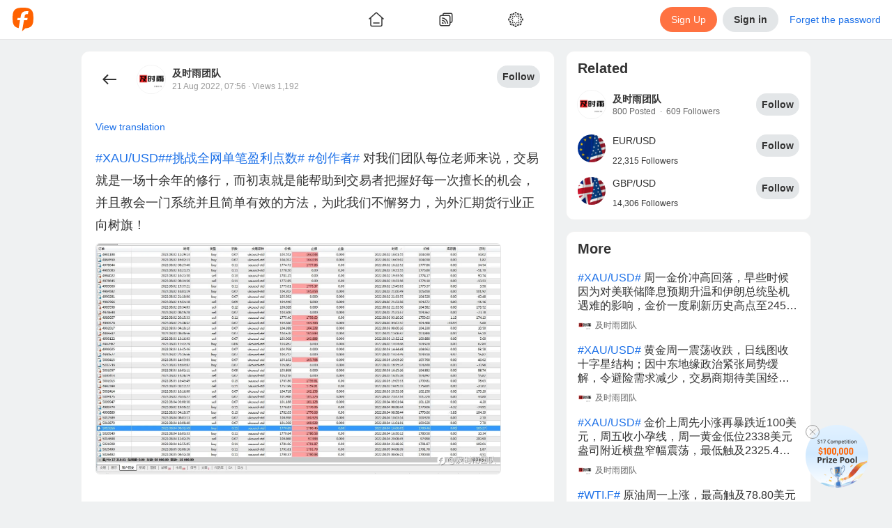

--- FILE ---
content_type: text/html; charset=utf-8
request_url: https://www.followme.com/s/22471138
body_size: 43895
content:
<!doctype html>
<html data-date="Wed Jan 21 2026" data-theme="light" lang="en-US" dir="ltr" >

<head>
<title>#XAU&#x2F;USD##挑战全网单笔盈利点数...from 及时雨团队 - Followme</title>

<link rel="preload" href="/ssr-gen-static/css/common.css?_version=1758694646603" as="style">
<link rel="preload" href="/ssr-gen-static/polyfillminjs?_version=1758694646603&webviewJavascriptBridge=false" as="script">
<link rel="preload" href="/ssr-ca-hub/importmap/8df2bcb3f769.final.mjs" as="script">

<meta charset="utf-8">
<meta httpequiv="X-UA-Compatible" content="IE=edge,chrome=1">
<meta name="renderer" content="webkit">
<meta name="mobile-web-app-capable" content="yes">
<meta name="apple-mobile-web-app-capable" content="yes">
<meta name="apple-mobile-web-app-status-bar-style" content="default">
<meta name="viewport" content="width=device-width,user-scalable=no,initial-scale=1,maximum-scale=1,minimum-scale=1">

<link rel="canonical" href="https://www.followme.com/s/22471138">
<link rel="alternate" href="https://www.followme.com/s/22471138" hreflang="x-default">
<link rel="alternate" href="https://www.followme.asia/s/22471138" hreflang="vi-VN">
<link rel="alternate" href="https://www.followme.ceo/s/22471138" hreflang="zh-CN">
<link rel="icon" href="https://socialstatic.fmpstatic.com/favicon.ico">

<script type="application/ld+json" data-hid="79a1e41">{"@context":"https://schema.org","@graph":[{"@type":"WebSite","@id":"https://www.followme.com/#website","url":"https://www.followme.com","name":"Connect with millions of traders across Forex, Crypto, and Stocks. Share strategies, gain insights, and grow your trading network worldwide.","description":"Connect with millions of traders across Forex, Crypto, and Stocks. Share strategies, gain insights, and grow your trading network worldwide.","publisher":{"@id":"https://www.followme.com/#organization"},"alternateName":"Join a Global Trading Community","potentialAction":[{"@type":"SearchAction","target":{"@type":"EntryPoint","urlTemplate":"https://www.followme.com/?s={search_term_string}"},"query-input":{"@type":"PropertyValueSpecification","valueRequired":true,"valueName":"search_term_string"}}],"inLanguage":"en"},{"@type":"Organization","@id":"https://www.followme.com/#organization","name":"Join a Global Trading Community","alternateName":"Join a Global Trading Community","url":"https://www.followme.com","logo":{"@type":"ImageObject","@id":"https://socialstatic.fmpstatic.com/std/logo/graph-light.jpeg?v=fm-6.3.7__20260107_104140#/schema/logo/image/","inLanguage":"en-US","url":"https://socialstatic.fmpstatic.com/std/logo/graph-light.jpeg?v=fm-6.3.7__20260107_104140","contentUrl":"https://socialstatic.fmpstatic.com/std/logo/graph-light.jpeg?v=fm-6.3.7__20260107_104140","width":33,"height":33,"caption":"Followme Logo"},"image":{"@id":"https://socialstatic.fmpstatic.com/std/logo/graph-light.jpeg?v=fm-6.3.7__20260107_104140#/schema/logo/image/"},"sameAs":["https://www.youtube.com/@followmetradingcommunity","https://www.tiktok.com/@followmetradingcommunity/","https://x.com/FollowmeOffici2"]},{"@type":"SiteNavigationElement","name":"main navigation","url":"https://www.followme.com/#main-navigation","description":"The main navigation menu of the website","hasPart":[{"@type":"WebPage","name":"Join a Global Trading Community","url":"https://www.followme.com","description":"Connect with millions of traders across Forex, Crypto, and Stocks. Share strategies, gain insights, and grow your trading network worldwide."},{"@type":"WebPage","name":"Followme - Trading Community","url":"https://www.followme.com/h/hot","description":"Connect with millions of traders across Forex, Crypto, and Stocks. Share strategies, gain insights, and grow your trading network worldwide."},{"@type":"WebPage","name":"Followme - Trading Community","url":"https://www.followme.com/h/latest","description":"Followme - Trading Community"},{"@type":"WebPage","name":"Followme - Trading Community","url":"https://www.followme.com/h/elite","description":"Followme - Trading Community"},{"@type":"WebPage","name":"Followme - Trading Community","url":"https://www.followme.com/h/video","description":"Followme - Trading Community"},{"@type":"WebPage","name":"Followme - Trading Community","url":"https://www.followme.com/feed","description":"Connect with millions of traders worldwide, share strategies and insights across markets, and manage your accounts within one integrated ecosystem."},{"@type":"WebPage","name":"Automated Copy Trading for Beginners & Experts","url":"https://www.followme.com/signal/best-performers","description":"Copy trades from top-performing signal providers in real time. Diversify your portfolio with minimal effort and maximize results."},{"@type":"WebPage","name":"Followme - Trading Community","url":"https://www.followme.com/contest","description":"Connect with millions of traders worldwide, share strategies and insights across markets, and manage your accounts within one integrated ecosystem."},{"@type":"WebPage","name":"Followme - Trading Community","url":"https://www.followme.com/awards","description":"Connect with millions of traders worldwide, share strategies and insights across markets, and manage your accounts within one integrated ecosystem."},{"@type":"WebPage","name":"Followme - Trading Community","url":"https://www.followme.com/community-stars","description":"Connect with millions of traders worldwide, share strategies and insights across markets, and manage your accounts within one integrated ecosystem."},{"@type":"WebPage","name":"Create Your Verified Trading Profile","url":"https://www.followme.com/account-manage/link-account","description":"Build credibility with a transparent trading history, performance metrics, and personalized trading style — boosting trust in the social trading ecosystem."},{"@type":"WebPage","name":"Integrated with 4,300+ Brokers Worldwide","url":"https://www.followme.com/t/10004172","description":"Seamlessly connect your trading account to Followme. For brokers, expand visibility and strengthen your brand within a global trading network."},{"@type":"WebPage","name":"In-App Messaging & Social Trading Features","url":"https://www.followme.com/im/","description":"Chat with traders instantly, exchange ideas, and discuss market trends through Followme’s built-in messenger and social features."},{"@type":"WebPage","name":"Download Followme on iOS, Android & Desktop","url":"https://www.followme.com/setting/download","description":"Trade smarter anytime, anywhere with the Followme app — your all-in-one platform for social trading and copy trading."},{"@type":"WebPage","name":"Access Real-Time Forex, Crypto & Stock Market Data","url":"https://www.followme.com/markets","description":"Analyze live prices for currencies, gold, futures, and digital assets with advanced charts and market analysis tools."},{"@type":"WebPage","name":"Stay Ahead with a Real-Time Economic Calendar","url":"https://www.followme.com/tool/calendar/","description":"Track key global financial events and data releases to plan smarter trades and refine your strategies."},{"@type":"WebPage","name":"Get Instant Financial Market News & Analysis","url":"https://www.followme.com/tool/firenews/1","description":"Stay updated with real-time forex news, stock market trends, and crypto insights to make informed trading decisions."}]}]}</script>
<meta property="og:locale:alternate" content="zh-CN">
<meta property="og:locale:alternate" content="zh-TW">
<meta property="og:locale:alternate" content="id-ID">
<meta property="og:locale:alternate" content="ja-JP">
<meta property="og:locale:alternate" content="ko-KR">
<meta property="og:locale:alternate" content="ms-MY">
<meta property="og:locale:alternate" content="th-TH">
<meta property="og:locale:alternate" content="vi-VN">
<meta property="og:locale:alternate" content="ar-AE">
<meta property="og:url" content="https://www.followme.com/s/22471138">
<meta property="og:locale" content="en-US">
<meta name="twitter:site" content="@FollowmeOffici2">
<meta name="keywords" content="及时雨团队,FOLLOWME,trading community,forex, MT4">
<meta name="description" content="#XAU/USD##挑战全网单笔盈利点数# #创作者# 对我们团队每位老师来说，交易就是一场十余年的修行，而初衷就是能帮助到交易者把握好每一次擅长的机会，并且教会一门系统并且简单有效的方法，为此我们不懈努力，为外汇期货行业正向树旗！...from 及时雨团队 - FOLLOWME Trading Community">
<meta name="apple-itunes-app" content="app-id=1041672502,app-argument=followmeapp://social/weibodetail?weiboid=22471138">
<meta name="twitter:card" content="summary_large_image">
<meta name="twitter:url" content="www.followme.com/s/22471138">
<meta name="twitter:title" content="#XAU/USD##挑战全网单笔盈利点数...from 及时雨团队 - Followme">
<meta name="twitter:description" content="#XAU/USD##挑战全网单笔盈利点数# #创作者# 对我们团队每位老师来说，交易就是一场十余年的修行，而初衷就是能帮助到交易者把握好每一次擅长的机会，并且教会一门系统并且简单有效的方法，为此我们不懈努力，为外汇期货行业正向树旗！...from 及时雨团队 - FOLLOWME Trading Community">
<meta name="twitter:image" content="https://socialstatic.fmpstatic.com/social/202208/3fccdd3c42a3c65bc2f605e61111c217be79e8f7.jpg?x-oss-process=image/format,webp">
<meta property="og:image" content="https://socialstatic.fmpstatic.com/social/202208/3fccdd3c42a3c65bc2f605e61111c217be79e8f7.jpg?x-oss-process=image/format,webp">
<meta property="og:type" content="article">
<meta name content>
<link rel="canonical" href="www.followme.com/s/22471138">
<script type="application/ld+json" data-hid="8d30579">{"@context":"schema.org","@graph":[{"@type":"WebPage","@id":"https://www.followme.com/s/22471138","url":"https://www.followme.com/s/22471138","name":"#XAU/USD##挑战全网单笔盈利点数...from 及时雨团队 - Followme","isPartOf":{"@id":"https://www.followme.com/#website"},"about":{"@id":"https://www.followme.com","@ype":"Organization","name":"Followme","url":"https://www.followme.com","description":"#XAU/USD##挑战全网单笔盈利点数# #创作者# 对我们团队每位老师来说，交易就是一场十余年的修行，而初衷就是能帮助到交易者把握好每一次擅长的机会，并且教会一门系统并且简单有效的方法，为此我们不懈努力，为外汇期货行业正向树旗！...from 及时雨团队 - FOLLOWME Trading Community"},"primaryImageOfPage":{"@id":"https://www.followme.com/s/22471138/#primaryimage"},"image":{"@id":"https://www.followme.com/s/22471138/#primaryimage"},"thumbnailUrl":"https://socialstatic.fmpstatic.com/std/logo/graph-light.jpeg?v=fm-6.3.7__20260107_104140","description":"#XAU/USD##挑战全网单笔盈利点数# #创作者# 对我们团队每位老师来说，交易就是一场十余年的修行，而初衷就是能帮助到交易者把握好每一次擅长的机会，并且教会一门系统并且简单有效的方法，为此我们不懈努力，为外汇期货行业正向树旗！...from 及时雨团队 - FOLLOWME Trading Community","inLanguage":"en","breadcrumb":{"@id":"https://www.followme.com/s/22471138/#breadcrumb"},"potentialAction":[{"@type":"ReadAction","target":["https://www.followme.com/s/22471138"]}]},{"@type":"ImageObject","inLanguage":"en","@id":"https://www.followme.com/s/22471138/#primaryimage","url":"https://socialstatic.fmpstatic.com/std/logo/graph-light.jpeg?v=fm-6.3.7__20260107_104140","contentUrl":"https://socialstatic.fmpstatic.com/std/logo/graph-light.jpeg?v=fm-6.3.7__20260107_104140","width":"33","height":"33"},{"@type":"BreadcrumbList","name":"BreadcrumbList","@id":"https://www.followme.com/s/22471138/#breadcrumb","itemListElement":[{"@type":"ListItem","position":1,"name":"Home","item":"https://www.followme.com"},{"@type":"ListItem","position":2,"name":"#XAU/USD##挑战全网单笔盈利点数# #创作者# 对我们团队每位老师来说，交易就是一场十余年的修行，而初衷就是能帮助到交易者把握好每一次擅长的机会，并且教会一门系统并且简单有效的方法，为此我们不懈努力，为外汇期货行业正向树旗！...from 及时雨团队 - FOLLOWME Trading Community"}]},{"@type":"NewsArticle","@id":"https://www.followme.com/s/22471138/#article","isPartOf":{"@id":"https://www.followme.com/s/22471138"},"author":{"name":"及时雨团队","@id":"https://www.followme.com/u/869397","url":"https://www.followme.com/u/869397"},"headline":"[[2,#XAU/USD#,XAU/USD]][[1,#挑战全网单笔盈利点数#,10008339]] [[1,#创作者#,10004172]] 对我们团队每位老师来说，交易就是一场十余年的修行，而初衷就是能帮助到交易者把握好每一次擅长的机会，并且教会一门系统并且简单有效的方法，为此我们不懈努力，为外汇期货行业正向树旗！","datePublished":"2022-08-20T23:56:28.000Z","mainEntityOfPage":{"@type":"WebPage","@id":"https://www.followme.com/s/22471138"},"publisher":{"@id":"https://www.followme.com/#organization"},"image":{"@id":"https://www.followme.com/s/22471138/#primaryimage"},"thumbnailUrl":"","keywords":["树旗 创作者 单笔 点数 交易者 全网"],"articleSection":["News"],"inLanguage":"en-US"}]}</script>

<link rel="stylesheet" href="/ssr-gen-static/css/common.css?_version=1758694646603">


<style>:root{--window-height:100vh;--window-width:100vw}</style>
<script>(()=>{function e(){const e=document.documentElement;e.style.setProperty("--window-height",window.innerHeight+"px"),e.style.setProperty("--window-width",window.innerWidth+"px")}window.addEventListener("resize",e),window.addEventListener("load",function n(){e(),window.removeEventListener("DOMContentLoaded",e),window.removeEventListener("load",n)}),window.addEventListener("DOMContentLoaded",e),e()})()</script>
<style> img {     image-rendering: -webkit-optimize-contrast; } </style>
<style>[data-theme], [data-theme="light"] {
color: var(--theme-text-color);
background-color: var(--theme-bg-global);
--theme-text-color: var(--theme-color-text-main);
--theme-text-color-white: var(--theme-color-text-white);
--theme-text-color-secondary: var(--theme-color-text-secondary);
--theme-text-color-reverse: var(--theme-color-text-reverse);
--theme-text-color-quote-positive: var(--theme-color-trade-quote-positive);
--theme-text-color-quote-negative: var(--theme-color-trade-quote-negative);
--theme-text-color-positive: var(--theme-color-trade-positive);
--theme-text-color-negative: var(--theme-color-trade-negative);
--theme-text-color-link: var(--theme-color-functional-link);
--theme-text-color-funds-withdraw: var(--theme-color-trade-funds-withdraw);
--theme-text-color-funds-transfer: var(--theme-color-trade-funds-transfer);
--theme-text-color-funds-deposit: var(--theme-color-trade-funds-deposit);
--theme-text-color-disabled: var(--theme-color-text-disabled);
--theme-text-color-auxiliary: var(--theme-color-text-auxiliary);
--theme-spacing-size-xl: 16px;
--theme-spacing-size-s: 2px;
--theme-spacing-size-m: 4px;
--theme-spacing-size-l: 8px;
--theme-spacing-size-l-1: 12px;
--theme-spacing-size-9xl: 300px;
--theme-spacing-size-8xl: 150px;
--theme-spacing-size-7xl: 100px;
--theme-spacing-size-6xl: 56px;
--theme-spacing-size-5xl: 48px;
--theme-spacing-size-4xl: 40px;
--theme-spacing-size-3xl: 32px;
--theme-spacing-size-2xl: 20px;
--theme-spacing-size-2xl-1: 24px;
--theme-quote-chart-yamagata-color: #576780;
--theme-quote-chart-yamagata-bg-start: #57678033;
--theme-quote-chart-yamagata-bg-end: #ffffff00;
--theme-quote-chart-line-color: #576780;
--theme-line-height-s: 1.2;
--theme-line-height-m: 1.4;
--theme-hover-color: #0000000D;
--theme-hover-color-sell: #B61A2B;
--theme-hover-color-primary: #D24D28;
--theme-hover-color-buy: #1D7E5D;
--theme-hover-color-brand: #ff8054;
--theme-font-weight-regular: 400;
--theme-font-weight-medium: 500;
--theme-font-weight-light: 200;
--theme-font-weight-bold: 600;
--theme-font-size-xl: 20px;
--theme-font-size-xl-fixed: 24px;
--theme-font-size-s: 14px;
--theme-font-size-s-fixed: 12px;
--theme-font-size-m: 16px;
--theme-font-size-m-fixed: 14px;
--theme-font-size-l: 18px;
--theme-font-size-l-fixed: 16px;
--theme-font-size-l-1: 16px;
--theme-font-size-4xl: 48px;
--theme-font-size-3xl: 28px;
--theme-font-size-2xl: 24px;
--theme-color-warning: var(--theme-color-functional-warning);
--theme-color-trade-sell: #dc3a48;
--theme-color-trade-sell-hover: #B61A2B;
--theme-color-trade-sell-bg: #DC3A4826;
--theme-color-trade-quote-positive: #2ea379;
--theme-color-trade-quote-positive-bg: #2EA37926;
--theme-color-trade-quote-negative: #dc3a48;
--theme-color-trade-quote-negative-bg: #DC3A4826;
--theme-color-trade-positive: #2ea379;
--theme-color-trade-negative: #dc3a48;
--theme-color-trade-funds-withdraw: #F2A100;
--theme-color-trade-funds-transfer: #1f72e8;
--theme-color-trade-funds-deposit: #0da558;
--theme-color-trade-direction: #576780;
--theme-color-trade-buy: #2ea379;
--theme-color-trade-buy-hover: #1D7E5D;
--theme-color-trade-buy-bg: #2EA37926;
--theme-color-text-white: #ffffff;
--theme-color-text-secondary: #999999;
--theme-color-text-reverse: #ffffff;
--theme-color-text-main: #333333;
--theme-color-text-disabled: #CCCCCC;
--theme-color-text-chat: #333333;
--theme-color-text-auxiliary: #666666;
--theme-color-tag-yellow: #F2A100;
--theme-color-tag-yellow-bg: #F2A10026;
--theme-color-tag-red: #dc3a48;
--theme-color-tag-red-bg: #DC3A4826;
--theme-color-tag-purple: #8B5CF6;
--theme-color-tag-purple-bg: #8B5CF626;
--theme-color-tag-pink: #F23D96;
--theme-color-tag-pink-bg: #F23D9626;
--theme-color-tag-orange: #f97316;
--theme-color-tag-orange-bg: #F9731626;
--theme-color-tag-green: #0DA558;
--theme-color-tag-green-bg: #0DA55826;
--theme-color-tag-gray: #626A7A;
--theme-color-tag-gray-bg: #626A7A26;
--theme-color-tag-gold: #BF8543;
--theme-color-tag-gold-bg: #BF854326;
--theme-color-tag-fuchsia: #d946ef;
--theme-color-tag-fuchsia-bg: #D946EF26;
--theme-color-tag-cyan: #06b6d4;
--theme-color-tag-cyan-bg: #06B6D426;
--theme-color-tag-blue: #1f72e8;
--theme-color-tag-blue-bg: #1F72E826;
--theme-color-success: var(--theme-color-functional-success);
--theme-color-sell: var(--theme-color-trade-sell);
--theme-color-secondary: #333;
--theme-color-profit: #22835f;
--theme-color-primary: var(--theme-color-brand);
--theme-color-primary-hover: #D24D28;
--theme-color-primary-bg: #FF724126;
--theme-color-mack-up-m5: var(--theme-color-tag-cyan);
--theme-color-mack-up-m30: var(--theme-color-tag-blue);
--theme-color-mack-up-m20: var(--theme-color-tag-purple);
--theme-color-mack-up-m15: var(--theme-color-tag-gold);
--theme-color-mack-up-m10: var(--theme-color-tag-green);
--theme-color-mack-up-m0: var(--theme-color-tag-gray);
--theme-color-functional-warning: #D99000;
--theme-color-functional-warning-bg: #F2A10026;
--theme-color-functional-success: #0da558;
--theme-color-functional-success-bg: #0DA55826;
--theme-color-functional-link: #1F72E8;
--theme-color-functional-link-bg: #1F72E826;
--theme-color-functional-info: #333333;
--theme-color-functional-info-bg: #E3E6E8;
--theme-color-functional-error: #DC3A48;
--theme-color-functional-error-hover: #B61A2B;
--theme-color-functional-error-bg: #DC3A4826;
--theme-color-danger: var(--theme-color-functional-error);
--theme-color-chart-yamagata-quote: #576780;
--theme-color-chart-yamagata-quote-line: #576780;
--theme-color-chart-yamagata-bg-start: #57678033;
--theme-color-chart-yamagata-bg-end: #ffffff00;
--theme-color-chart-pie-yellow: var(--theme-color-tag-yellow);
--theme-color-chart-pie-red: var(--theme-color-tag-red);
--theme-color-chart-pie-purple: var(--theme-color-tag-purple);
--theme-color-chart-pie-pink: var(--theme-color-tag-pink);
--theme-color-chart-pie-indigo: var(--theme-color-tag-indigo);
--theme-color-chart-pie-green: var(--theme-color-tag-green);
--theme-color-chart-pie-gray: var(--theme-color-tag-gray);
--theme-color-chart-pie-fuchsia: var(--theme-color-tag-fuchsia);
--theme-color-chart-pie-cyan: var(--theme-color-tag-cyan);
--theme-color-chart-pie-blue: var(--theme-color-tag-blue);
--theme-color-chart-kline-grow: #0000001a;
--theme-color-chart-kline-fall: #0000001a;
--theme-color-chart-bar-withdrawl: #F2A100;
--theme-color-chart-bar-volume: #f97316;
--theme-color-chart-bar-short: #dc3a48;
--theme-color-chart-bar-loss: #dc3a48;
--theme-color-chart-bar-long: #0da558;
--theme-color-chart-bar-live-profit: #2ea379;
--theme-color-chart-bar-floating: #f97316;
--theme-color-chart-bar-equity: #f97316;
--theme-color-chart-bar-deposit: #0da558;
--theme-color-chart-bar-closed: #1f72e8;
--theme-color-chart-bar-balance: #1f72e8;
--theme-color-chart-bar-active: #0da558;
--theme-color-chart-bar--profit: #2ea379;
--theme-color-buy: var(--theme-color-trade-buy);
--theme-color-brand: #ff7241;
--theme-color-brand-hover: #ff8054;
--theme-color-brand-bg: #FF724126;
--theme-color-box-shadow: #00000033;
--theme-color-border-light: #0000000d;
--theme-color-border-input: #00000033;
--theme-color-border-dark: #0000001a;
--theme-color-bg-transparent-medium-gray: #0000001A;
--theme-color-bg-transparent-light: #ffffff00;
--theme-color-bg-transparent-dark: #00000080;
--theme-color-bg-tooltip: #000000E5;
--theme-color-bg-secondary: #e3e6e8;
--theme-color-bg-secondary-hover: #D6D8DB;
--theme-color-bg-modal: rgba(13, 13, 13, 0.5);
--theme-color-bg-hover: #0000000D;
--theme-color-bg-global: #EFF1F2;
--theme-color-bg-chat-bubble: #CCE6FF;
--theme-color-bg-block-light: #ffffff;
--theme-color-bg-block-dark: #F3F4F5;
--theme-color-accent: #333333;
--theme-color-accent-hover: #262626;
--theme-box-shadow: 0 0 20px #00000033;
--theme-border-radius-xl: 12px;
--theme-border-radius-s: 2px;
--theme-border-radius-m: 4px;
--theme-border-radius-m-btn: 1000px;
--theme-border-radius-layout: 6px;
--theme-border-radius-l: 6px;
--theme-border-radius-l-btn: 1000px;
--theme-border-radius-button: 100px;
--theme-border-radius-block: 12px;
--theme-border-radius-3xl: 1000px;
--theme-border-radius-2xl: 20px;
--theme-border-color: rgba(0, 0, 0, 0.05);
--theme-border-color-input: rgba(0, 0, 0, 0.2);
--theme-border-color-divider: rgba(0, 0, 0, 0.08);
--theme-border-color-dark: rgba(0, 0, 0, 0.1);
--theme-bg-warning: var(--theme-color-functional-warning-bg);
--theme-bg-transparent: var(--theme-color-bg-transparent-light);
--theme-bg-success: var(--theme-color-functional-success-bg);
--theme-bg-sell: var(--theme-color-trade-sell-bg);
--theme-bg-secondary: var(--theme-color-bg-secondary);
--theme-bg-reverse: #17181A;
--theme-bg-quote-positive: var(--theme-color-trade-quote-positive-bg);
--theme-bg-quote-negative: var(--theme-color-trade-quote-negative-bg);
--theme-bg-primary: var(--theme-color-brand-bg);
--theme-bg-global: var(--theme-color-bg-global);
--theme-bg-global-trade: #fff;
--theme-bg-danger: var(--theme-color-functional-error-bg);
--theme-bg-chat-bubble: var(--theme-color-bg-chat-bubble);
--theme-bg-buy: var(--theme-color-trade-buy-bg);
--theme-bg-block: var(--theme-color-bg-block-light);
--theme-bg-block-dark: var(--theme-color-bg-block-dark);
--theme-active-color: #E5E7E8;
}

[data-theme="dark"] {
color: var(--theme-text-color);
background-color: var(--theme-bg-global);
--theme-text-color: var(--theme-color-text-main);
--theme-text-color-white: var(--theme-color-text-white);
--theme-text-color-secondary: var(--theme-color-text-secondary);
--theme-text-color-reverse: var(--theme-color-text-reverse);
--theme-text-color-quote-positive: var(--theme-color-trade-quote-positive);
--theme-text-color-quote-negative: var(--theme-color-trade-quote-negative);
--theme-text-color-positive: var(--theme-color-trade-positive);
--theme-text-color-negative: var(--theme-color-trade-negative);
--theme-text-color-link: var(--theme-color-functional-link);
--theme-text-color-funds-withdraw: var(--theme-color-trade-funds-withdraw);
--theme-text-color-funds-transfer: var(--theme-color-trade-funds-transfer);
--theme-text-color-funds-deposit: var(--theme-color-trade-funds-deposit);
--theme-text-color-disabled: var(--theme-color-text-disabled);
--theme-text-color-auxiliary: var(--theme-color-text-auxiliary);
--theme-spacing-size-xl: 16px;
--theme-spacing-size-s: 2px;
--theme-spacing-size-m: 4px;
--theme-spacing-size-l: 8px;
--theme-spacing-size-l-1: 12px;
--theme-spacing-size-9xl: 300px;
--theme-spacing-size-8xl: 150px;
--theme-spacing-size-7xl: 100px;
--theme-spacing-size-6xl: 56px;
--theme-spacing-size-5xl: 48px;
--theme-spacing-size-4xl: 40px;
--theme-spacing-size-3xl: 32px;
--theme-spacing-size-2xl: 20px;
--theme-spacing-size-2xl-1: 24px;
--theme-quote-chart-yamagata-color: #798494;
--theme-quote-chart-yamagata-bg-start: #79849433;
--theme-quote-chart-yamagata-bg-end: #00000000;
--theme-quote-chart-line-color: #798494;
--theme-line-height-s: 1.2;
--theme-line-height-m: 1.4;
--theme-hover-color: #FFFFFF0D;
--theme-hover-color-sell: #BE3B3F;
--theme-hover-color-primary: #D24D28;
--theme-hover-color-buy: #1D7E5D;
--theme-hover-color-brand: #ff8054;
--theme-font-weight-regular: 400;
--theme-font-weight-medium: 500;
--theme-font-weight-light: 200;
--theme-font-weight-bold: 600;
--theme-font-size-xl: 20px;
--theme-font-size-xl-fixed: 24px;
--theme-font-size-s: 14px;
--theme-font-size-s-fixed: 12px;
--theme-font-size-m: 16px;
--theme-font-size-m-fixed: 14px;
--theme-font-size-l: 18px;
--theme-font-size-l-fixed: 16px;
--theme-font-size-l-1: 16px;
--theme-font-size-4xl: 48px;
--theme-font-size-3xl: 28px;
--theme-font-size-2xl: 24px;
--theme-color-warning: var(--theme-color-functional-warning);
--theme-color-trade-sell: #eb484e;
--theme-color-trade-sell-hover: #BE3B3F;
--theme-color-trade-sell-bg: #DC3A4826;
--theme-color-trade-quote-positive: #2ea379;
--theme-color-trade-quote-positive-bg: #2ea37933;
--theme-color-trade-quote-negative: #eb484e;
--theme-color-trade-quote-negative-bg: #DC3A4826;
--theme-color-trade-positive: #2ea379;
--theme-color-trade-negative: #eb484e;
--theme-color-trade-funds-withdraw: #F7B200;
--theme-color-trade-funds-transfer: #3d94f4;
--theme-color-trade-funds-deposit: #0eb862;
--theme-color-trade-direction: #b5b8bd;
--theme-color-trade-buy: #2ea379;
--theme-color-trade-buy-hover: #1D7E5D;
--theme-color-trade-buy-bg: #2ea37933;
--theme-color-text-white: #ffffff;
--theme-color-text-secondary: #ffffff80;
--theme-color-text-reverse: #1f1f1f;
--theme-color-text-main: #FFFFFFE5;
--theme-color-text-disabled: #ffffff4d;
--theme-color-text-chat: #333333;
--theme-color-text-auxiliary: #ffffffb2;
--theme-color-tag-yellow: #F7B200;
--theme-color-tag-yellow-bg: #F7B20026;
--theme-color-tag-red: #eb484e;
--theme-color-tag-red-bg: #DC3A4826;
--theme-color-tag-purple: #905FFF;
--theme-color-tag-purple-bg: #905FFF26;
--theme-color-tag-pink: #FA4CA2;
--theme-color-tag-pink-bg: #FA4CA233;
--theme-color-tag-orange: #f97316;
--theme-color-tag-orange-bg: #F9731626;
--theme-color-tag-green: #86CC00;
--theme-color-tag-green-bg: #86CC0026;
--theme-color-tag-gray: #A3B1CC;
--theme-color-tag-gray-bg: #A3B1CC26;
--theme-color-tag-gold: #E5B483;
--theme-color-tag-gold-bg: #E5B48333;
--theme-color-tag-fuchsia: #d946ef;
--theme-color-tag-fuchsia-bg: #D946EF26;
--theme-color-tag-cyan: #06b6d4;
--theme-color-tag-cyan-bg: #06B6D426;
--theme-color-tag-blue: #0A99FF;
--theme-color-tag-blue-bg: #0A99FF26;
--theme-color-success: var(--theme-color-functional-success);
--theme-color-sell: var(--theme-color-trade-sell);
--theme-color-secondary: rgba(255, 255, 255, 0.9);
--theme-color-profit: #22835f;
--theme-color-primary: var(--theme-color-brand);
--theme-color-primary-hover: #D24D28;
--theme-color-primary-bg: #FF724126;
--theme-color-mack-up-m5: var(--theme-color-tag-cyan);
--theme-color-mack-up-m30: var(--theme-color-tag-blue);
--theme-color-mack-up-m20: var(--theme-color-tag-purple);
--theme-color-mack-up-m15: var(--theme-color-tag-gold);
--theme-color-mack-up-m10: var(--theme-color-tag-green);
--theme-color-mack-up-m0: var(--theme-color-tag-gray);
--theme-color-functional-warning: #DEA000;
--theme-color-functional-warning-bg: #F7B20026;
--theme-color-functional-success: #0eb862;
--theme-color-functional-success-bg: #0EB86226;
--theme-color-functional-link: #0A99FF;
--theme-color-functional-link-bg: #0A99FF26;
--theme-color-functional-info: #FFFFFFE5;
--theme-color-functional-info-bg: #3D3D3D;
--theme-color-functional-error: #DC3A48;
--theme-color-functional-error-hover: #BE3B3F;
--theme-color-functional-error-bg: #DC3A4826;
--theme-color-danger: var(--theme-color-functional-error);
--theme-color-chart-yamagata-quote: #798494;
--theme-color-chart-yamagata-quote-line: #798494;
--theme-color-chart-yamagata-bg-start: #79849433;
--theme-color-chart-yamagata-bg-end: #00000000;
--theme-color-chart-pie-yellow: var(--theme-color-tag-yellow);
--theme-color-chart-pie-red: var(--theme-color-tag-red);
--theme-color-chart-pie-purple: var(--theme-color-tag-purple);
--theme-color-chart-pie-pink: var(--theme-color-tag-pink);
--theme-color-chart-pie-indigo: var(--theme-color-tag-indigo);
--theme-color-chart-pie-green: var(--theme-color-tag-green);
--theme-color-chart-pie-gray: var(--theme-color-tag-gray);
--theme-color-chart-pie-fuchsia: var(--theme-color-tag-fuchsia);
--theme-color-chart-pie-cyan: var(--theme-color-tag-cyan);
--theme-color-chart-pie-blue: var(--theme-color-tag-blue);
--theme-color-chart-kline-grow: #ffffff1a;
--theme-color-chart-kline-fall: #ffffff1a;
--theme-color-chart-bar-withdrawl: #F2A100;
--theme-color-chart-bar-volume: #f97316;
--theme-color-chart-bar-short: #eb484e;
--theme-color-chart-bar-loss: #eb484e;
--theme-color-chart-bar-long: #0eb862;
--theme-color-chart-bar-live-profit: #2ea379;
--theme-color-chart-bar-floating: #f97316;
--theme-color-chart-bar-equity: #f97316;
--theme-color-chart-bar-deposit: #0eb862;
--theme-color-chart-bar-closed: #3d94f4;
--theme-color-chart-bar-balance: #3d94f4;
--theme-color-chart-bar-active: #0eb862;
--theme-color-chart-bar--profit: #2ea379;
--theme-color-buy: var(--theme-color-trade-buy);
--theme-color-brand: #ff7241;
--theme-color-brand-hover: #ff8054;
--theme-color-brand-bg: #FF724126;
--theme-color-box-shadow: #ffffff33;
--theme-color-border-light: #ffffff0d;
--theme-color-border-input: #ffffff33;
--theme-color-border-dark: #ffffff1a;
--theme-color-bg-transparent-medium-gray: #FFFFFF1A;
--theme-color-bg-transparent-light: #00000000;
--theme-color-bg-transparent-dark: #0D0D0D80;
--theme-color-bg-tooltip: #FFFFFF;
--theme-color-bg-secondary: #3D3D3D;
--theme-color-bg-secondary-hover: #4D4D4D;
--theme-color-bg-modal: rgba(13, 13, 13, 0.5);
--theme-color-bg-hover: #FFFFFF0D;
--theme-color-bg-global: #0A0A0A;
--theme-color-bg-chat-bubble: #1D4273;
--theme-color-bg-block-light: #1F1F1F;
--theme-color-bg-block-dark: #2E2E2E;
--theme-color-accent: #FFFFFFE5;
--theme-color-accent-hover: #FFFFFFF2;
--theme-box-shadow: 0 0 20px #FFFFFF33;
--theme-border-radius-xl: 12px;
--theme-border-radius-s: 2px;
--theme-border-radius-m: 4px;
--theme-border-radius-m-btn: 1000px;
--theme-border-radius-layout: 6px;
--theme-border-radius-l: 6px;
--theme-border-radius-l-btn: 1000px;
--theme-border-radius-button: 100px;
--theme-border-radius-block: 12px;
--theme-border-radius-3xl: 1000px;
--theme-border-radius-2xl: 20px;
--theme-border-color: rgba(255, 255, 255, 0.05);
--theme-border-color-input: #696969;
--theme-border-color-divider: rgba(0, 0, 0, 0.3);
--theme-border-color-dark: rgba(255, 255, 255, 0.1);
--theme-bg-warning: var(--theme-color-functional-warning-bg);
--theme-bg-transparent: var(--theme-color-bg-transparent-light);
--theme-bg-success: var(--theme-color-functional-success-bg);
--theme-bg-sell: var(--theme-color-trade-sell-bg);
--theme-bg-secondary: var(--theme-color-bg-secondary);
--theme-bg-reverse: #FFFFFFF2;
--theme-bg-quote-positive: var(--theme-color-trade-quote-positive-bg);
--theme-bg-quote-negative: var(--theme-color-trade-quote-negative-bg);
--theme-bg-primary: var(--theme-color-brand-bg);
--theme-bg-global: var(--theme-color-bg-global);
--theme-bg-global-trade: #1F1F1F;
--theme-bg-danger: var(--theme-color-functional-error-bg);
--theme-bg-chat-bubble: var(--theme-color-bg-chat-bubble);
--theme-bg-buy: var(--theme-color-trade-buy-bg);
--theme-bg-block: var(--theme-color-bg-block-light);
--theme-bg-block-dark: var(--theme-color-bg-block-dark);
--theme-active-color: #454647;
}

</style>
<style data-vue-ssr-id="5142e647:0 405e9225:0 75ddf3c4:0 2381dad6:0 bc183e76:0 5b28a0dc:0 1ace827b:0 8db62c72:0 7107b9ac:0 89a1e002:0 6e77ede5:0 2bee33ce:0 a502126a:0 be43f354:0 6d78f932:0 35f438f9:0 0430e64c:0 24653884:0 725cdddd:0 4711de18:0 ef3048ce:0 66ca6f6a:0 b07992a8:0 0cde1145:0 f19571a0:0 05f14d28:0 be93dee2:0 2df65477:0 3f6fb758:0 68152e3e:0 32a12f88:0 07fbe827:0 fad07c60:0 74ff654c:0 0de6ce12:0 39838c50:0 4bb82381:0 203f1891:0 7c4436fc:0 39edec73:0 67a7a3c0:0 bcbdcf50:0 2f9662b0:0 42e7c823:0 598346cd:0 dbd39206:0 72bb37f2:0 4c3d1104:0 76356a9e:0 3940f7e0:0 668a6653:0 0aed6edc:0 71391f92:0 31b375cb:0 071b2eea:0 4b63c442:0 5df90bea:0 c0baf04e:0 629caeb1:0 c290162c:0 f8cb9872:0">.fmui-request-state-content[data-v-43e169a8]{flex-direction:column;justify-content:center;align-items:center;min-height:260px;display:flex;position:relative}.failed-title[data-v-43e169a8]{color:var(--theme-color-text-main);font-size:16px;font-weight:500;line-height:22px}.failed-message[data-v-43e169a8]{color:var(--theme-color-text-secondary);padding:5px 0 20px;font-size:14px}.nodata-inner[data-v-43e169a8]{width:150px;height:150px;color:var(--theme-color-text-secondary);background:var(--theme-color-bg-secondary);border-radius:150px;flex-direction:column;justify-content:center;align-items:center;font-size:14px;display:flex}.nodata-icon[data-v-43e169a8]{padding-bottom:10px;line-height:0}
.main[data-v-34cb5d51]{min-height:calc(100vh - 56px);margin:0 auto}[data-v-34cb5d51] .el-tooltip__popper.el-tooltip__popper{z-index:5000}@media (max-width:750px){.main[data-v-34cb5d51]{width:100%}}
.page-container[data-v-0f95e1b4]{background-color:var(--theme-bg-global);min-height:100vh}.header[data-v-0f95e1b4]{z-index:4000;border-bottom:1px solid var(--theme-color-border-dark);background-color:var(--theme-bg-block);height:56px;padding:0 16px;position:-webkit-sticky;position:sticky;top:0}.content[data-v-0f95e1b4]{display:flex}.footer[data-v-0f95e1b4]{z-index:3000;background-color:var(--theme-bg-block);width:100%;height:50px;position:fixed;bottom:0;right:0}.footer[data-v-0f95e1b4]:-webkit-any(:lang(ae),:lang(ar),:lang(arc),:lang(bcc),:lang(bqi),:lang(ckb),:lang(dv),:lang(fa),:lang(glk),:lang(he),:lang(ku),:lang(mzn),:lang(nqo),:lang(pnb),:lang(ps),:lang(sd),:lang(ug),:lang(ur),:lang(yi)){left:0;right:auto}.footer[data-v-0f95e1b4]:-moz-any(:lang(ae),:lang(ar),:lang(arc),:lang(bcc),:lang(bqi),:lang(ckb),:lang(dv),:lang(fa),:lang(glk),:lang(he),:lang(ku),:lang(mzn),:lang(nqo),:lang(pnb),:lang(ps),:lang(sd),:lang(ug),:lang(ur),:lang(yi)){left:0;right:auto}.footer[data-v-0f95e1b4]:is(:lang(ae),:lang(ar),:lang(arc),:lang(bcc),:lang(bqi),:lang(ckb),:lang(dv),:lang(fa),:lang(glk),:lang(he),:lang(ku),:lang(mzn),:lang(nqo),:lang(pnb),:lang(ps),:lang(sd),:lang(ug),:lang(ur),:lang(yi)){left:0;right:auto}
.center[data-v-aa7c0a4a]{justify-content:space-between;align-items:center;display:flex}.page-header[data-v-aa7c0a4a]{justify-content:space-between;align-items:center;height:100%;display:flex}.header-left[data-v-aa7c0a4a]{justify-content:space-between;align-items:center;display:flex}.nav-list[data-v-aa7c0a4a]{position:absolute;top:0;left:50%;transform:translate(-50%)}.nav-list[data-v-aa7c0a4a]:-webkit-any(:lang(ae),:lang(ar),:lang(arc),:lang(bcc),:lang(bqi),:lang(ckb),:lang(dv),:lang(fa),:lang(glk),:lang(he),:lang(ku),:lang(mzn),:lang(nqo),:lang(pnb),:lang(ps),:lang(sd),:lang(ug),:lang(ur),:lang(yi)){left:auto;right:50%;transform:translate(50%)}.nav-list[data-v-aa7c0a4a]:-moz-any(:lang(ae),:lang(ar),:lang(arc),:lang(bcc),:lang(bqi),:lang(ckb),:lang(dv),:lang(fa),:lang(glk),:lang(he),:lang(ku),:lang(mzn),:lang(nqo),:lang(pnb),:lang(ps),:lang(sd),:lang(ug),:lang(ur),:lang(yi)){left:auto;right:50%;transform:translate(50%)}.nav-list[data-v-aa7c0a4a]:is(:lang(ae),:lang(ar),:lang(arc),:lang(bcc),:lang(bqi),:lang(ckb),:lang(dv),:lang(fa),:lang(glk),:lang(he),:lang(ku),:lang(mzn),:lang(nqo),:lang(pnb),:lang(ps),:lang(sd),:lang(ug),:lang(ur),:lang(yi)){left:auto;right:50%;transform:translate(50%)}.ml10[data-v-aa7c0a4a]{margin-left:10px}.ml10[data-v-aa7c0a4a]:-webkit-any(:lang(ae),:lang(ar),:lang(arc),:lang(bcc),:lang(bqi),:lang(ckb),:lang(dv),:lang(fa),:lang(glk),:lang(he),:lang(ku),:lang(mzn),:lang(nqo),:lang(pnb),:lang(ps),:lang(sd),:lang(ug),:lang(ur),:lang(yi)){margin-left:0;margin-right:10px}.ml10[data-v-aa7c0a4a]:-moz-any(:lang(ae),:lang(ar),:lang(arc),:lang(bcc),:lang(bqi),:lang(ckb),:lang(dv),:lang(fa),:lang(glk),:lang(he),:lang(ku),:lang(mzn),:lang(nqo),:lang(pnb),:lang(ps),:lang(sd),:lang(ug),:lang(ur),:lang(yi)){margin-left:0;margin-right:10px}.ml10[data-v-aa7c0a4a]:is(:lang(ae),:lang(ar),:lang(arc),:lang(bcc),:lang(bqi),:lang(ckb),:lang(dv),:lang(fa),:lang(glk),:lang(he),:lang(ku),:lang(mzn),:lang(nqo),:lang(pnb),:lang(ps),:lang(sd),:lang(ug),:lang(ur),:lang(yi)){margin-left:0;margin-right:10px}.handle-right[data-v-aa7c0a4a]{justify-content:space-between;align-items:center;display:flex}.main-menu[data-v-aa7c0a4a]{display:none}@media (max-width:1418px){.main-menu[data-v-aa7c0a4a]{display:flex}.version-entry[data-v-aa7c0a4a]{display:none}}
.logo-link[data-v-df08c5c2]{display:flex}
.page-nav[data-v-bf40297e]{width:680px;height:100%}.page-nav .nav-tabs[data-v-bf40297e]{height:100%;overflow:hidden}.page-nav .nav-tabs[data-v-bf40297e]:after{border-bottom:none}.page-nav[data-v-bf40297e] .fmui-tabs-active-line{height:3px}.page-nav .open-item[data-v-bf40297e]{display:none}.icon-tooltip[data-v-bf40297e]{z-index:1}.icon[data-v-bf40297e]{justify-content:center;align-items:center;display:flex}.icon-img[data-v-bf40297e]{position:absolute;top:45%;left:53%;transform:translate(-50%,-50%)}.icon-img[data-v-bf40297e]:-webkit-any(:lang(ae),:lang(ar),:lang(arc),:lang(bcc),:lang(bqi),:lang(ckb),:lang(dv),:lang(fa),:lang(glk),:lang(he),:lang(ku),:lang(mzn),:lang(nqo),:lang(pnb),:lang(ps),:lang(sd),:lang(ug),:lang(ur),:lang(yi)){left:auto;right:53%;transform:translate(50%,-50%)}.icon-img[data-v-bf40297e]:-moz-any(:lang(ae),:lang(ar),:lang(arc),:lang(bcc),:lang(bqi),:lang(ckb),:lang(dv),:lang(fa),:lang(glk),:lang(he),:lang(ku),:lang(mzn),:lang(nqo),:lang(pnb),:lang(ps),:lang(sd),:lang(ug),:lang(ur),:lang(yi)){left:auto;right:53%;transform:translate(50%,-50%)}.icon-img[data-v-bf40297e]:is(:lang(ae),:lang(ar),:lang(arc),:lang(bcc),:lang(bqi),:lang(ckb),:lang(dv),:lang(fa),:lang(glk),:lang(he),:lang(ku),:lang(mzn),:lang(nqo),:lang(pnb),:lang(ps),:lang(sd),:lang(ug),:lang(ur),:lang(yi)){left:auto;right:53%;transform:translate(50%,-50%)}.nav-item[data-v-bf40297e]{position:relative}.tooltip-item[data-v-bf40297e]{flex:1}[data-v-bf40297e] .fmui-tab-item{height:100%}.tooltip-card[data-v-bf40297e]{background-color:pink;width:50px;height:20px;padding:20px;position:absolute;bottom:-100px;left:0}.tooltip-card[data-v-bf40297e]:-webkit-any(:lang(ae),:lang(ar),:lang(arc),:lang(bcc),:lang(bqi),:lang(ckb),:lang(dv),:lang(fa),:lang(glk),:lang(he),:lang(ku),:lang(mzn),:lang(nqo),:lang(pnb),:lang(ps),:lang(sd),:lang(ug),:lang(ur),:lang(yi)){left:auto;right:0}.tooltip-card[data-v-bf40297e]:-moz-any(:lang(ae),:lang(ar),:lang(arc),:lang(bcc),:lang(bqi),:lang(ckb),:lang(dv),:lang(fa),:lang(glk),:lang(he),:lang(ku),:lang(mzn),:lang(nqo),:lang(pnb),:lang(ps),:lang(sd),:lang(ug),:lang(ur),:lang(yi)){left:auto;right:0}.tooltip-card[data-v-bf40297e]:is(:lang(ae),:lang(ar),:lang(arc),:lang(bcc),:lang(bqi),:lang(ckb),:lang(dv),:lang(fa),:lang(glk),:lang(he),:lang(ku),:lang(mzn),:lang(nqo),:lang(pnb),:lang(ps),:lang(sd),:lang(ug),:lang(ur),:lang(yi)){left:auto;right:0}@media (max-width:1418px){.page-nav[data-v-bf40297e]{width:300px}.icon-img[data-v-bf40297e]{left:60%}.icon-img[data-v-bf40297e]:-webkit-any(:lang(ae),:lang(ar),:lang(arc),:lang(bcc),:lang(bqi),:lang(ckb),:lang(dv),:lang(fa),:lang(glk),:lang(he),:lang(ku),:lang(mzn),:lang(nqo),:lang(pnb),:lang(ps),:lang(sd),:lang(ug),:lang(ur),:lang(yi)){left:auto;right:60%}.icon-img[data-v-bf40297e]:-moz-any(:lang(ae),:lang(ar),:lang(arc),:lang(bcc),:lang(bqi),:lang(ckb),:lang(dv),:lang(fa),:lang(glk),:lang(he),:lang(ku),:lang(mzn),:lang(nqo),:lang(pnb),:lang(ps),:lang(sd),:lang(ug),:lang(ur),:lang(yi)){left:auto;right:60%}.icon-img[data-v-bf40297e]:is(:lang(ae),:lang(ar),:lang(arc),:lang(bcc),:lang(bqi),:lang(ckb),:lang(dv),:lang(fa),:lang(glk),:lang(he),:lang(ku),:lang(mzn),:lang(nqo),:lang(pnb),:lang(ps),:lang(sd),:lang(ug),:lang(ur),:lang(yi)){left:auto;right:60%}}@media (max-width:750px){.page-nav[data-v-bf40297e]{width:100%}.page-nav[data-v-bf40297e] .fmui-tabs-active-line{height:0}.icon-img[data-v-bf40297e]{left:53%}.icon-img[data-v-bf40297e]:-webkit-any(:lang(ae),:lang(ar),:lang(arc),:lang(bcc),:lang(bqi),:lang(ckb),:lang(dv),:lang(fa),:lang(glk),:lang(he),:lang(ku),:lang(mzn),:lang(nqo),:lang(pnb),:lang(ps),:lang(sd),:lang(ug),:lang(ur),:lang(yi)){left:auto;right:53%}.icon-img[data-v-bf40297e]:-moz-any(:lang(ae),:lang(ar),:lang(arc),:lang(bcc),:lang(bqi),:lang(ckb),:lang(dv),:lang(fa),:lang(glk),:lang(he),:lang(ku),:lang(mzn),:lang(nqo),:lang(pnb),:lang(ps),:lang(sd),:lang(ug),:lang(ur),:lang(yi)){left:auto;right:53%}.icon-img[data-v-bf40297e]:is(:lang(ae),:lang(ar),:lang(arc),:lang(bcc),:lang(bqi),:lang(ckb),:lang(dv),:lang(fa),:lang(glk),:lang(he),:lang(ku),:lang(mzn),:lang(nqo),:lang(pnb),:lang(ps),:lang(sd),:lang(ug),:lang(ur),:lang(yi)){left:auto;right:53%}}
.fmui-tabs[data-v-7e2ef849]{height:50px;padding:0 var(--theme-spacing-size-l);background:var(--theme-color-bg-block-light);display:flex;position:relative;overflow:auto}.fmui-tabs[data-v-7e2ef849]:after{content:"";border-bottom:1px solid var(--theme-color-border-dark);width:100%;position:absolute;bottom:0;left:0}.fmui-tabs[data-v-7e2ef849]:-webkit-any(:lang(ae),:lang(ar),:lang(arc),:lang(bcc),:lang(bqi),:lang(ckb),:lang(dv),:lang(fa),:lang(glk),:lang(he),:lang(ku),:lang(mzn),:lang(nqo),:lang(pnb),:lang(ps),:lang(sd),:lang(ug),:lang(ur),:lang(yi)):after{left:auto;right:0}.fmui-tabs[data-v-7e2ef849]:-moz-any(:lang(ae),:lang(ar),:lang(arc),:lang(bcc),:lang(bqi),:lang(ckb),:lang(dv),:lang(fa),:lang(glk),:lang(he),:lang(ku),:lang(mzn),:lang(nqo),:lang(pnb),:lang(ps),:lang(sd),:lang(ug),:lang(ur),:lang(yi)):after{left:auto;right:0}.fmui-tabs[data-v-7e2ef849]:is(:lang(ae),:lang(ar),:lang(arc),:lang(bcc),:lang(bqi),:lang(ckb),:lang(dv),:lang(fa),:lang(glk),:lang(he),:lang(ku),:lang(mzn),:lang(nqo),:lang(pnb),:lang(ps),:lang(sd),:lang(ug),:lang(ur),:lang(yi)):after{left:auto;right:0}.fmui-tabs.hideBottomLine[data-v-7e2ef849]:after{border-bottom:none}.fmui-tabs.full[data-v-7e2ef849]{padding:0}.fmui-tabs-active-line[data-v-7e2ef849]{z-index:2;height:2px;position:absolute;bottom:0;left:0}.fmui-tabs-active-line[data-v-7e2ef849]:-webkit-any(:lang(ae),:lang(ar),:lang(arc),:lang(bcc),:lang(bqi),:lang(ckb),:lang(dv),:lang(fa),:lang(glk),:lang(he),:lang(ku),:lang(mzn),:lang(nqo),:lang(pnb),:lang(ps),:lang(sd),:lang(ug),:lang(ur),:lang(yi)){left:auto;right:0}.fmui-tabs-active-line[data-v-7e2ef849]:-moz-any(:lang(ae),:lang(ar),:lang(arc),:lang(bcc),:lang(bqi),:lang(ckb),:lang(dv),:lang(fa),:lang(glk),:lang(he),:lang(ku),:lang(mzn),:lang(nqo),:lang(pnb),:lang(ps),:lang(sd),:lang(ug),:lang(ur),:lang(yi)){left:auto;right:0}.fmui-tabs-active-line[data-v-7e2ef849]:is(:lang(ae),:lang(ar),:lang(arc),:lang(bcc),:lang(bqi),:lang(ckb),:lang(dv),:lang(fa),:lang(glk),:lang(he),:lang(ku),:lang(mzn),:lang(nqo),:lang(pnb),:lang(ps),:lang(sd),:lang(ug),:lang(ur),:lang(yi)){left:auto;right:0}.fmui-tabs-active-line.primary[data-v-7e2ef849]{background:var(--theme-color-brand)}.fmui-tabs-active-line.gently[data-v-7e2ef849]{background:var(--theme-color-accent)}.fmui-tabs-active-line.animation[data-v-7e2ef849]{transition:all .3s ease-in-out}.fmui-tabs.round[data-v-7e2ef849]{height:30px}.fmui-tabs.round[data-v-7e2ef849]:after{border-bottom:none}.fmui-tabs.tiled[data-v-7e2ef849]{box-sizing:border-box;border:1px solid var(--theme-color-border-dark);border-radius:var(--theme-spacing-size-l);height:32px;padding:3px}.fmui-tabs.tiled[data-v-7e2ef849]:after{border-bottom:none}.fmui-tabs.edge[data-v-7e2ef849]{padding:0}.fmui-tabs.edge>.edge[data-v-7e2ef849]{margin-left:var(--theme-spacing-size-l)}.fmui-tabs.edge>.edge[data-v-7e2ef849]:-webkit-any(:lang(ae),:lang(ar),:lang(arc),:lang(bcc),:lang(bqi),:lang(ckb),:lang(dv),:lang(fa),:lang(glk),:lang(he),:lang(ku),:lang(mzn),:lang(nqo),:lang(pnb),:lang(ps),:lang(sd),:lang(ug),:lang(ur),:lang(yi)){margin-left:0;margin-right:var(--theme-spacing-size-l)}.fmui-tabs.edge>.edge[data-v-7e2ef849]:-moz-any(:lang(ae),:lang(ar),:lang(arc),:lang(bcc),:lang(bqi),:lang(ckb),:lang(dv),:lang(fa),:lang(glk),:lang(he),:lang(ku),:lang(mzn),:lang(nqo),:lang(pnb),:lang(ps),:lang(sd),:lang(ug),:lang(ur),:lang(yi)){margin-left:0;margin-right:var(--theme-spacing-size-l)}.fmui-tabs.edge>.edge[data-v-7e2ef849]:is(:lang(ae),:lang(ar),:lang(arc),:lang(bcc),:lang(bqi),:lang(ckb),:lang(dv),:lang(fa),:lang(glk),:lang(he),:lang(ku),:lang(mzn),:lang(nqo),:lang(pnb),:lang(ps),:lang(sd),:lang(ug),:lang(ur),:lang(yi)){margin-left:0;margin-right:var(--theme-spacing-size-l)}.fmui-tabs.edge[data-v-7e2ef849]>:first-child{margin-left:0}.fmui-tabs.edge[data-v-7e2ef849]>:first-child:-webkit-any(:lang(ae),:lang(ar),:lang(arc),:lang(bcc),:lang(bqi),:lang(ckb),:lang(dv),:lang(fa),:lang(glk),:lang(he),:lang(ku),:lang(mzn),:lang(nqo),:lang(pnb),:lang(ps),:lang(sd),:lang(ug),:lang(ur),:lang(yi)){margin-left:0;margin-right:0}.fmui-tabs.edge[data-v-7e2ef849]>:first-child:-moz-any(:lang(ae),:lang(ar),:lang(arc),:lang(bcc),:lang(bqi),:lang(ckb),:lang(dv),:lang(fa),:lang(glk),:lang(he),:lang(ku),:lang(mzn),:lang(nqo),:lang(pnb),:lang(ps),:lang(sd),:lang(ug),:lang(ur),:lang(yi)){margin-left:0;margin-right:0}.fmui-tabs.edge[data-v-7e2ef849]>:first-child:is(:lang(ae),:lang(ar),:lang(arc),:lang(bcc),:lang(bqi),:lang(ckb),:lang(dv),:lang(fa),:lang(glk),:lang(he),:lang(ku),:lang(mzn),:lang(nqo),:lang(pnb),:lang(ps),:lang(sd),:lang(ug),:lang(ur),:lang(yi)){margin-left:0;margin-right:0}.fmui-tabs.edgeEllipse[data-v-7e2ef849]{padding:0}.fmui-tabs.edgeEllipse[data-v-7e2ef849]>:first-child{margin-left:0}.fmui-tabs.edgeEllipse[data-v-7e2ef849]>:first-child:-webkit-any(:lang(ae),:lang(ar),:lang(arc),:lang(bcc),:lang(bqi),:lang(ckb),:lang(dv),:lang(fa),:lang(glk),:lang(he),:lang(ku),:lang(mzn),:lang(nqo),:lang(pnb),:lang(ps),:lang(sd),:lang(ug),:lang(ur),:lang(yi)){margin-left:0;margin-right:0}.fmui-tabs.edgeEllipse[data-v-7e2ef849]>:first-child:-moz-any(:lang(ae),:lang(ar),:lang(arc),:lang(bcc),:lang(bqi),:lang(ckb),:lang(dv),:lang(fa),:lang(glk),:lang(he),:lang(ku),:lang(mzn),:lang(nqo),:lang(pnb),:lang(ps),:lang(sd),:lang(ug),:lang(ur),:lang(yi)){margin-left:0;margin-right:0}.fmui-tabs.edgeEllipse[data-v-7e2ef849]>:first-child:is(:lang(ae),:lang(ar),:lang(arc),:lang(bcc),:lang(bqi),:lang(ckb),:lang(dv),:lang(fa),:lang(glk),:lang(he),:lang(ku),:lang(mzn),:lang(nqo),:lang(pnb),:lang(ps),:lang(sd),:lang(ug),:lang(ur),:lang(yi)){margin-left:0;margin-right:0}.autoSticky[data-v-7e2ef849]{z-index:1000}@media (max-width:750px){.fmui-tabs[data-v-7e2ef849]{height:44px}}
.tooltip-text[data-v-67376e56]{pointer-events:none}.fmui-tooltip-arrow[data-v-67376e56],.fmui-tooltip-arrow[data-v-67376e56]:before{pointer-events:none;z-index:-1;width:8px;height:8px;position:absolute}.fmui-tooltip-arrow[data-v-67376e56]:before{background:var(--theme-color-bg-tooltip);content:"";transform:rotate(45deg)}.fmui-tooltip-arrow[data-v-67376e56]:-webkit-any(:lang(ae),:lang(ar),:lang(arc),:lang(bcc),:lang(bqi),:lang(ckb),:lang(dv),:lang(fa),:lang(glk),:lang(he),:lang(ku),:lang(mzn),:lang(nqo),:lang(pnb),:lang(ps),:lang(sd),:lang(ug),:lang(ur),:lang(yi)):before{transform:rotate(-45deg)}.fmui-tooltip-arrow[data-v-67376e56]:-moz-any(:lang(ae),:lang(ar),:lang(arc),:lang(bcc),:lang(bqi),:lang(ckb),:lang(dv),:lang(fa),:lang(glk),:lang(he),:lang(ku),:lang(mzn),:lang(nqo),:lang(pnb),:lang(ps),:lang(sd),:lang(ug),:lang(ur),:lang(yi)):before{transform:rotate(-45deg)}.fmui-tooltip-arrow[data-v-67376e56]:is(:lang(ae),:lang(ar),:lang(arc),:lang(bcc),:lang(bqi),:lang(ckb),:lang(dv),:lang(fa),:lang(glk),:lang(he),:lang(ku),:lang(mzn),:lang(nqo),:lang(pnb),:lang(ps),:lang(sd),:lang(ug),:lang(ur),:lang(yi)):before{transform:rotate(-45deg)}.fmui-tooltip-arrow[data-placement^=top][data-v-67376e56]{bottom:4px}.fmui-tooltip-arrow[data-placement^=bottom][data-v-67376e56]{top:4px}.fmui-tooltip-arrow[data-placement^=left][data-v-67376e56]{right:4px}.fmui-tooltip-arrow[data-placement^=left][data-v-67376e56]:-webkit-any(:lang(ae),:lang(ar),:lang(arc),:lang(bcc),:lang(bqi),:lang(ckb),:lang(dv),:lang(fa),:lang(glk),:lang(he),:lang(ku),:lang(mzn),:lang(nqo),:lang(pnb),:lang(ps),:lang(sd),:lang(ug),:lang(ur),:lang(yi)){left:4px;right:auto}.fmui-tooltip-arrow[data-placement^=left][data-v-67376e56]:-moz-any(:lang(ae),:lang(ar),:lang(arc),:lang(bcc),:lang(bqi),:lang(ckb),:lang(dv),:lang(fa),:lang(glk),:lang(he),:lang(ku),:lang(mzn),:lang(nqo),:lang(pnb),:lang(ps),:lang(sd),:lang(ug),:lang(ur),:lang(yi)){left:4px;right:auto}.fmui-tooltip-arrow[data-placement^=left][data-v-67376e56]:is(:lang(ae),:lang(ar),:lang(arc),:lang(bcc),:lang(bqi),:lang(ckb),:lang(dv),:lang(fa),:lang(glk),:lang(he),:lang(ku),:lang(mzn),:lang(nqo),:lang(pnb),:lang(ps),:lang(sd),:lang(ug),:lang(ur),:lang(yi)){left:4px;right:auto}.fmui-tooltip-arrow[data-placement^=right][data-v-67376e56]{left:4px}.fmui-tooltip-arrow[data-placement^=right][data-v-67376e56]:-webkit-any(:lang(ae),:lang(ar),:lang(arc),:lang(bcc),:lang(bqi),:lang(ckb),:lang(dv),:lang(fa),:lang(glk),:lang(he),:lang(ku),:lang(mzn),:lang(nqo),:lang(pnb),:lang(ps),:lang(sd),:lang(ug),:lang(ur),:lang(yi)){left:auto;right:4px}.fmui-tooltip-arrow[data-placement^=right][data-v-67376e56]:-moz-any(:lang(ae),:lang(ar),:lang(arc),:lang(bcc),:lang(bqi),:lang(ckb),:lang(dv),:lang(fa),:lang(glk),:lang(he),:lang(ku),:lang(mzn),:lang(nqo),:lang(pnb),:lang(ps),:lang(sd),:lang(ug),:lang(ur),:lang(yi)){left:auto;right:4px}.fmui-tooltip-arrow[data-placement^=right][data-v-67376e56]:is(:lang(ae),:lang(ar),:lang(arc),:lang(bcc),:lang(bqi),:lang(ckb),:lang(dv),:lang(fa),:lang(glk),:lang(he),:lang(ku),:lang(mzn),:lang(nqo),:lang(pnb),:lang(ps),:lang(sd),:lang(ug),:lang(ur),:lang(yi)){left:auto;right:4px}.fmui-tooltip-content[data-v-67376e56]{color:var(--theme-color-text-reverse);background:var(--theme-color-bg-tooltip);word-break:break-word;border-radius:2px;max-width:400px;padding:5px 10px;font-size:12px}.fmui-tooltip-content[data-placement^=top][data-v-67376e56]{margin-bottom:8px}.fmui-tooltip-content[data-placement^=bottom][data-v-67376e56]{margin-top:8px}.fmui-tooltip-content[data-placement^=left][data-v-67376e56]{margin-right:8px}.fmui-tooltip-content[data-placement^=left][data-v-67376e56]:-webkit-any(:lang(ae),:lang(ar),:lang(arc),:lang(bcc),:lang(bqi),:lang(ckb),:lang(dv),:lang(fa),:lang(glk),:lang(he),:lang(ku),:lang(mzn),:lang(nqo),:lang(pnb),:lang(ps),:lang(sd),:lang(ug),:lang(ur),:lang(yi)){margin-left:8px;margin-right:0}.fmui-tooltip-content[data-placement^=left][data-v-67376e56]:-moz-any(:lang(ae),:lang(ar),:lang(arc),:lang(bcc),:lang(bqi),:lang(ckb),:lang(dv),:lang(fa),:lang(glk),:lang(he),:lang(ku),:lang(mzn),:lang(nqo),:lang(pnb),:lang(ps),:lang(sd),:lang(ug),:lang(ur),:lang(yi)){margin-left:8px;margin-right:0}.fmui-tooltip-content[data-placement^=left][data-v-67376e56]:is(:lang(ae),:lang(ar),:lang(arc),:lang(bcc),:lang(bqi),:lang(ckb),:lang(dv),:lang(fa),:lang(glk),:lang(he),:lang(ku),:lang(mzn),:lang(nqo),:lang(pnb),:lang(ps),:lang(sd),:lang(ug),:lang(ur),:lang(yi)){margin-left:8px;margin-right:0}.fmui-tooltip-content[data-placement^=right][data-v-67376e56]{margin-left:8px}.fmui-tooltip-content[data-placement^=right][data-v-67376e56]:-webkit-any(:lang(ae),:lang(ar),:lang(arc),:lang(bcc),:lang(bqi),:lang(ckb),:lang(dv),:lang(fa),:lang(glk),:lang(he),:lang(ku),:lang(mzn),:lang(nqo),:lang(pnb),:lang(ps),:lang(sd),:lang(ug),:lang(ur),:lang(yi)){margin-left:0;margin-right:8px}.fmui-tooltip-content[data-placement^=right][data-v-67376e56]:-moz-any(:lang(ae),:lang(ar),:lang(arc),:lang(bcc),:lang(bqi),:lang(ckb),:lang(dv),:lang(fa),:lang(glk),:lang(he),:lang(ku),:lang(mzn),:lang(nqo),:lang(pnb),:lang(ps),:lang(sd),:lang(ug),:lang(ur),:lang(yi)){margin-left:0;margin-right:8px}.fmui-tooltip-content[data-placement^=right][data-v-67376e56]:is(:lang(ae),:lang(ar),:lang(arc),:lang(bcc),:lang(bqi),:lang(ckb),:lang(dv),:lang(fa),:lang(glk),:lang(he),:lang(ku),:lang(mzn),:lang(nqo),:lang(pnb),:lang(ps),:lang(sd),:lang(ug),:lang(ur),:lang(yi)){margin-left:0;margin-right:8px}.v-enter-active[data-v-67376e56],.v-leave-active[data-v-67376e56]{transition:opacity .5s}.v-enter-from[data-v-67376e56],.v-leave-to[data-v-67376e56]{opacity:0}@media (max-width:750px){.fmui-tooltip-content[data-v-67376e56]{max-width:40vw}}
.fmui-floating[data-v-4902b9c6]{width:max-content;display:inline-block;position:relative}.fmui-floating-reference[data-v-4902b9c6]{width:100%;height:100%;display:inline-block}.fmui-floating-floating[data-v-4902b9c6]{z-index:5000}
.fmui-tab-item[data-v-009a1574]{box-sizing:border-box;color:var(--theme-color-text-auxiliary);font-size:var(--theme-font-size-l-fixed);white-space:nowrap;cursor:pointer;padding:0 var(--theme-spacing-size-l);-webkit-user-select:none;-moz-user-select:none;user-select:none;justify-content:center;align-items:center;height:100%;text-decoration:none;display:flex;position:relative}.fmui-tab-item.full[data-v-009a1574]{padding:0 var(--theme-spacing-size-l);flex:1;margin:0}.fmui-tab-item[data-v-009a1574]:first-child{margin-left:0}.fmui-tab-item[data-v-009a1574]:first-child:-webkit-any(:lang(ae),:lang(ar),:lang(arc),:lang(bcc),:lang(bqi),:lang(ckb),:lang(dv),:lang(fa),:lang(glk),:lang(he),:lang(ku),:lang(mzn),:lang(nqo),:lang(pnb),:lang(ps),:lang(sd),:lang(ug),:lang(ur),:lang(yi)){margin-left:0;margin-right:0}.fmui-tab-item[data-v-009a1574]:first-child:-moz-any(:lang(ae),:lang(ar),:lang(arc),:lang(bcc),:lang(bqi),:lang(ckb),:lang(dv),:lang(fa),:lang(glk),:lang(he),:lang(ku),:lang(mzn),:lang(nqo),:lang(pnb),:lang(ps),:lang(sd),:lang(ug),:lang(ur),:lang(yi)){margin-left:0;margin-right:0}.fmui-tab-item[data-v-009a1574]:first-child:is(:lang(ae),:lang(ar),:lang(arc),:lang(bcc),:lang(bqi),:lang(ckb),:lang(dv),:lang(fa),:lang(glk),:lang(he),:lang(ku),:lang(mzn),:lang(nqo),:lang(pnb),:lang(ps),:lang(sd),:lang(ug),:lang(ur),:lang(yi)){margin-left:0;margin-right:0}.fmui-tab-item.active[data-v-009a1574]{text-shadow:0 0 .25px}.fmui-tab-item.active.primary[data-v-009a1574]{color:var(--theme-color-brand)}.fmui-tab-item.active.gently[data-v-009a1574]{color:var(--theme-color-accent)}.fmui-tab-item[data-v-009a1574]:not(:-webkit-any(.round,.edge,.edgeEllipse)):hover{background:var(--theme-color-bg-hover)}.fmui-tab-item[data-v-009a1574]:not(:-moz-any(.round,.edge,.edgeEllipse)):hover{background:var(--theme-color-bg-hover)}.fmui-tab-item[data-v-009a1574]:not(:is(.round,.edge,.edgeEllipse)):hover{background:var(--theme-color-bg-hover)}.fmui-tab-item:not(:-webkit-any(.round,.edge,.edgeEllipse)).active.fmui-tab-item:not(:-webkit-any(.round,.edge,.edgeEllipse)).primary[data-v-009a1574]:hover{background:var(--theme-bg-primary)}.fmui-tab-item:not(:-moz-any(.round,.edge,.edgeEllipse)).active.fmui-tab-item:not(:-moz-any(.round,.edge,.edgeEllipse)).primary[data-v-009a1574]:hover{background:var(--theme-bg-primary)}.fmui-tab-item:not(:is(.round,.edge,.edgeEllipse)).active.fmui-tab-item:not(:is(.round,.edge,.edgeEllipse)).primary[data-v-009a1574]:hover{background:var(--theme-bg-primary)}.fmui-tab-item.disabled[data-v-009a1574]{cursor:not-allowed;opacity:.2;background:0 0!important}.fmui-tab-item.disabled[data-v-009a1574]:hover{color:var(--theme-color-text-auxiliary)}.fmui-tab-item.round[data-v-009a1574]{font-size:var(--theme-font-size-m);padding:0 var(--theme-spacing-size-xl);margin-right:var(--theme-spacing-size-m);color:var(--theme-color-text-main);background:var(--theme-color-bg-block-dark);border-radius:25px}.fmui-tab-item.round[data-v-009a1574]:-webkit-any(:lang(ae),:lang(ar),:lang(arc),:lang(bcc),:lang(bqi),:lang(ckb),:lang(dv),:lang(fa),:lang(glk),:lang(he),:lang(ku),:lang(mzn),:lang(nqo),:lang(pnb),:lang(ps),:lang(sd),:lang(ug),:lang(ur),:lang(yi)){margin-right:0;margin-left:var(--theme-spacing-size-m)}.fmui-tab-item.round[data-v-009a1574]:-moz-any(:lang(ae),:lang(ar),:lang(arc),:lang(bcc),:lang(bqi),:lang(ckb),:lang(dv),:lang(fa),:lang(glk),:lang(he),:lang(ku),:lang(mzn),:lang(nqo),:lang(pnb),:lang(ps),:lang(sd),:lang(ug),:lang(ur),:lang(yi)){margin-right:0;margin-left:var(--theme-spacing-size-m)}.fmui-tab-item.round[data-v-009a1574]:is(:lang(ae),:lang(ar),:lang(arc),:lang(bcc),:lang(bqi),:lang(ckb),:lang(dv),:lang(fa),:lang(glk),:lang(he),:lang(ku),:lang(mzn),:lang(nqo),:lang(pnb),:lang(ps),:lang(sd),:lang(ug),:lang(ur),:lang(yi)){margin-right:0;margin-left:var(--theme-spacing-size-m)}.fmui-tab-item.round.active.primary[data-v-009a1574]{background:var(--theme-bg-primary);color:var(--theme-color-brand)}.fmui-tab-item.round.active.gently[data-v-009a1574]{background:var(--theme-color-accent);color:var(--theme-color-text-reverse)}.fmui-tab-item.round.disabled[data-v-009a1574]{color:var(--theme-color-text-main)}.fmui-tab-item.round[data-v-009a1574]:last-child{margin-right:0}.fmui-tab-item.round[data-v-009a1574]:last-child:-webkit-any(:lang(ae),:lang(ar),:lang(arc),:lang(bcc),:lang(bqi),:lang(ckb),:lang(dv),:lang(fa),:lang(glk),:lang(he),:lang(ku),:lang(mzn),:lang(nqo),:lang(pnb),:lang(ps),:lang(sd),:lang(ug),:lang(ur),:lang(yi)){margin-left:0;margin-right:0}.fmui-tab-item.round[data-v-009a1574]:last-child:-moz-any(:lang(ae),:lang(ar),:lang(arc),:lang(bcc),:lang(bqi),:lang(ckb),:lang(dv),:lang(fa),:lang(glk),:lang(he),:lang(ku),:lang(mzn),:lang(nqo),:lang(pnb),:lang(ps),:lang(sd),:lang(ug),:lang(ur),:lang(yi)){margin-left:0;margin-right:0}.fmui-tab-item.round[data-v-009a1574]:last-child:is(:lang(ae),:lang(ar),:lang(arc),:lang(bcc),:lang(bqi),:lang(ckb),:lang(dv),:lang(fa),:lang(glk),:lang(he),:lang(ku),:lang(mzn),:lang(nqo),:lang(pnb),:lang(ps),:lang(sd),:lang(ug),:lang(ur),:lang(yi)){margin-left:0;margin-right:0}.fmui-tab-item.tiled[data-v-009a1574]{border-radius:var(--theme-border-radius-l);font-size:var(--theme-font-size-m);padding:0 var(--theme-spacing-size-xl);margin-right:var(--theme-spacing-size-m);color:var(--theme-color-text-auxiliary)}.fmui-tab-item.tiled[data-v-009a1574]:-webkit-any(:lang(ae),:lang(ar),:lang(arc),:lang(bcc),:lang(bqi),:lang(ckb),:lang(dv),:lang(fa),:lang(glk),:lang(he),:lang(ku),:lang(mzn),:lang(nqo),:lang(pnb),:lang(ps),:lang(sd),:lang(ug),:lang(ur),:lang(yi)){margin-right:0;margin-left:var(--theme-spacing-size-m)}.fmui-tab-item.tiled[data-v-009a1574]:-moz-any(:lang(ae),:lang(ar),:lang(arc),:lang(bcc),:lang(bqi),:lang(ckb),:lang(dv),:lang(fa),:lang(glk),:lang(he),:lang(ku),:lang(mzn),:lang(nqo),:lang(pnb),:lang(ps),:lang(sd),:lang(ug),:lang(ur),:lang(yi)){margin-right:0;margin-left:var(--theme-spacing-size-m)}.fmui-tab-item.tiled[data-v-009a1574]:is(:lang(ae),:lang(ar),:lang(arc),:lang(bcc),:lang(bqi),:lang(ckb),:lang(dv),:lang(fa),:lang(glk),:lang(he),:lang(ku),:lang(mzn),:lang(nqo),:lang(pnb),:lang(ps),:lang(sd),:lang(ug),:lang(ur),:lang(yi)){margin-right:0;margin-left:var(--theme-spacing-size-m)}.fmui-tab-item.tiled.active[data-v-009a1574]{background:var(--theme-color-bg-block-dark);color:var(--theme-color-text-main)!important}.fmui-tab-item.tiled.active[data-v-009a1574]:hover{background:var(--theme-color-bg-block-dark)!important}.fmui-tab-item.tiled.disabled[data-v-009a1574]{color:var(--theme-color-text-main)}.fmui-tab-item.tiled[data-v-009a1574]:last-child{margin-right:0}.fmui-tab-item.tiled[data-v-009a1574]:last-child:-webkit-any(:lang(ae),:lang(ar),:lang(arc),:lang(bcc),:lang(bqi),:lang(ckb),:lang(dv),:lang(fa),:lang(glk),:lang(he),:lang(ku),:lang(mzn),:lang(nqo),:lang(pnb),:lang(ps),:lang(sd),:lang(ug),:lang(ur),:lang(yi)){margin-left:0;margin-right:0}.fmui-tab-item.tiled[data-v-009a1574]:last-child:-moz-any(:lang(ae),:lang(ar),:lang(arc),:lang(bcc),:lang(bqi),:lang(ckb),:lang(dv),:lang(fa),:lang(glk),:lang(he),:lang(ku),:lang(mzn),:lang(nqo),:lang(pnb),:lang(ps),:lang(sd),:lang(ug),:lang(ur),:lang(yi)){margin-left:0;margin-right:0}.fmui-tab-item.tiled[data-v-009a1574]:last-child:is(:lang(ae),:lang(ar),:lang(arc),:lang(bcc),:lang(bqi),:lang(ckb),:lang(dv),:lang(fa),:lang(glk),:lang(he),:lang(ku),:lang(mzn),:lang(nqo),:lang(pnb),:lang(ps),:lang(sd),:lang(ug),:lang(ur),:lang(yi)){margin-left:0;margin-right:0}.fmui-tab-item .hover-box[data-v-009a1574]{justify-content:center;align-items:center;width:100%;display:flex}.fmui-tab-item .hover-box[data-v-009a1574]:hover{background:var(--theme-color-bg-hover)}.fmui-tab-item.edge[data-v-009a1574]{padding:0}.fmui-tab-item.edge .hover-box[data-v-009a1574]{height:70%;padding:0 var(--theme-spacing-size-m);border-radius:5px}.fmui-tab-item.edgeEllipse[data-v-009a1574]{padding:0}.fmui-tab-item.edgeEllipse .hover-box[data-v-009a1574]{padding:0 var(--theme-spacing-size-2xl);margin:var(--theme-spacing-size-m);height:calc(100% - var(--theme-spacing-size-l));border-radius:8px}.fmui-tab-item.edgeEllipse.active .hover-box[data-v-009a1574]{background:0 0}@media (max-width:750px){.fmui-tab-item[data-v-009a1574]{font-size:15px;font-weight:500}}
.no-login[data-v-2f15f446]{align-items:center;display:flex}.sign.sign[data-v-2f15f446]{height:36px;color:var(--theme-text-color-white);text-align:left;border-radius:18px;padding:0 16px;font-size:14px;font-style:normal;font-weight:500;line-height:24px}.sign.sign[data-v-2f15f446]:-webkit-any(:lang(ae),:lang(ar),:lang(arc),:lang(bcc),:lang(bqi),:lang(ckb),:lang(dv),:lang(fa),:lang(glk),:lang(he),:lang(ku),:lang(mzn),:lang(nqo),:lang(pnb),:lang(ps),:lang(sd),:lang(ug),:lang(ur),:lang(yi)){text-align:right}.sign.sign[data-v-2f15f446]:-moz-any(:lang(ae),:lang(ar),:lang(arc),:lang(bcc),:lang(bqi),:lang(ckb),:lang(dv),:lang(fa),:lang(glk),:lang(he),:lang(ku),:lang(mzn),:lang(nqo),:lang(pnb),:lang(ps),:lang(sd),:lang(ug),:lang(ur),:lang(yi)){text-align:right}.sign.sign[data-v-2f15f446]:is(:lang(ae),:lang(ar),:lang(arc),:lang(bcc),:lang(bqi),:lang(ckb),:lang(dv),:lang(fa),:lang(glk),:lang(he),:lang(ku),:lang(mzn),:lang(nqo),:lang(pnb),:lang(ps),:lang(sd),:lang(ug),:lang(ur),:lang(yi)){text-align:right}.log.log[data-v-2f15f446]{background:var(--theme-bg-secondary);height:36px;color:var(--theme-text-color);text-align:left;border-radius:18px;margin-left:8px;padding:0 16px;font-size:14px;font-style:normal;font-weight:600;line-height:24px}.log.log[data-v-2f15f446]:-webkit-any(:lang(ae),:lang(ar),:lang(arc),:lang(bcc),:lang(bqi),:lang(ckb),:lang(dv),:lang(fa),:lang(glk),:lang(he),:lang(ku),:lang(mzn),:lang(nqo),:lang(pnb),:lang(ps),:lang(sd),:lang(ug),:lang(ur),:lang(yi)){text-align:right;margin-left:0;margin-right:8px}.log.log[data-v-2f15f446]:-moz-any(:lang(ae),:lang(ar),:lang(arc),:lang(bcc),:lang(bqi),:lang(ckb),:lang(dv),:lang(fa),:lang(glk),:lang(he),:lang(ku),:lang(mzn),:lang(nqo),:lang(pnb),:lang(ps),:lang(sd),:lang(ug),:lang(ur),:lang(yi)){text-align:right;margin-left:0;margin-right:8px}.log.log[data-v-2f15f446]:is(:lang(ae),:lang(ar),:lang(arc),:lang(bcc),:lang(bqi),:lang(ckb),:lang(dv),:lang(fa),:lang(glk),:lang(he),:lang(ku),:lang(mzn),:lang(nqo),:lang(pnb),:lang(ps),:lang(sd),:lang(ug),:lang(ur),:lang(yi)){text-align:right;margin-left:0;margin-right:8px}.forgot[data-v-2f15f446]{color:var(--theme-text-color-link);cursor:pointer;text-align:right;margin-left:16px;font-size:14px;font-style:normal;font-weight:500;line-height:24px}.forgot[data-v-2f15f446]:-webkit-any(:lang(ae),:lang(ar),:lang(arc),:lang(bcc),:lang(bqi),:lang(ckb),:lang(dv),:lang(fa),:lang(glk),:lang(he),:lang(ku),:lang(mzn),:lang(nqo),:lang(pnb),:lang(ps),:lang(sd),:lang(ug),:lang(ur),:lang(yi)){text-align:left;margin-left:0;margin-right:16px}.forgot[data-v-2f15f446]:-moz-any(:lang(ae),:lang(ar),:lang(arc),:lang(bcc),:lang(bqi),:lang(ckb),:lang(dv),:lang(fa),:lang(glk),:lang(he),:lang(ku),:lang(mzn),:lang(nqo),:lang(pnb),:lang(ps),:lang(sd),:lang(ug),:lang(ur),:lang(yi)){text-align:left;margin-left:0;margin-right:16px}.forgot[data-v-2f15f446]:is(:lang(ae),:lang(ar),:lang(arc),:lang(bcc),:lang(bqi),:lang(ckb),:lang(dv),:lang(fa),:lang(glk),:lang(he),:lang(ku),:lang(mzn),:lang(nqo),:lang(pnb),:lang(ps),:lang(sd),:lang(ug),:lang(ur),:lang(yi)){text-align:left;margin-left:0;margin-right:16px}.forgot[data-v-2f15f446]:hover{text-decoration:underline}
.fmui-button[data-v-b0b4ff9c]{box-sizing:border-box;white-space:nowrap;vertical-align:middle;border-radius:var(--theme-border-radius-m-btn);cursor:pointer;-webkit-user-select:none;-moz-user-select:none;user-select:none;border:none;outline:none;justify-content:center;align-items:center;min-width:40px;display:inline-flex;position:relative;overflow:hidden}.fmui-button+.fmui-button[data-v-b0b4ff9c]{margin-left:var(--theme-spacing-size-l)}.fmui-button+.fmui-button[data-v-b0b4ff9c]:-webkit-any(:lang(ae),:lang(ar),:lang(arc),:lang(bcc),:lang(bqi),:lang(ckb),:lang(dv),:lang(fa),:lang(glk),:lang(he),:lang(ku),:lang(mzn),:lang(nqo),:lang(pnb),:lang(ps),:lang(sd),:lang(ug),:lang(ur),:lang(yi)){margin-left:0;margin-right:var(--theme-spacing-size-l)}.fmui-button+.fmui-button[data-v-b0b4ff9c]:-moz-any(:lang(ae),:lang(ar),:lang(arc),:lang(bcc),:lang(bqi),:lang(ckb),:lang(dv),:lang(fa),:lang(glk),:lang(he),:lang(ku),:lang(mzn),:lang(nqo),:lang(pnb),:lang(ps),:lang(sd),:lang(ug),:lang(ur),:lang(yi)){margin-left:0;margin-right:var(--theme-spacing-size-l)}.fmui-button+.fmui-button[data-v-b0b4ff9c]:is(:lang(ae),:lang(ar),:lang(arc),:lang(bcc),:lang(bqi),:lang(ckb),:lang(dv),:lang(fa),:lang(glk),:lang(he),:lang(ku),:lang(mzn),:lang(nqo),:lang(pnb),:lang(ps),:lang(sd),:lang(ug),:lang(ur),:lang(yi)){margin-left:0;margin-right:var(--theme-spacing-size-l)}.fmui-button.block[data-v-b0b4ff9c]{width:100%}.fmui-button.outline[data-v-b0b4ff9c]{background-color:#0000}.fmui-button.disabled[data-v-b0b4ff9c]{cursor:not-allowed}.fmui-button.loading[data-v-b0b4ff9c]{cursor:progress}.fmui-button[data-v-b0b4ff9c] svg{vertical-align:middle}.fmui-button-loading-wrap[data-v-b0b4ff9c]{z-index:1;background:var(--theme-color-bg-global);opacity:.8;justify-content:center;align-items:center;width:100%;height:100%;display:flex;position:absolute;top:0;left:0}.fmui-button-loading-wrap[data-v-b0b4ff9c]:-webkit-any(:lang(ae),:lang(ar),:lang(arc),:lang(bcc),:lang(bqi),:lang(ckb),:lang(dv),:lang(fa),:lang(glk),:lang(he),:lang(ku),:lang(mzn),:lang(nqo),:lang(pnb),:lang(ps),:lang(sd),:lang(ug),:lang(ur),:lang(yi)){left:auto;right:0}.fmui-button-loading-wrap[data-v-b0b4ff9c]:-moz-any(:lang(ae),:lang(ar),:lang(arc),:lang(bcc),:lang(bqi),:lang(ckb),:lang(dv),:lang(fa),:lang(glk),:lang(he),:lang(ku),:lang(mzn),:lang(nqo),:lang(pnb),:lang(ps),:lang(sd),:lang(ug),:lang(ur),:lang(yi)){left:auto;right:0}.fmui-button-loading-wrap[data-v-b0b4ff9c]:is(:lang(ae),:lang(ar),:lang(arc),:lang(bcc),:lang(bqi),:lang(ckb),:lang(dv),:lang(fa),:lang(glk),:lang(he),:lang(ku),:lang(mzn),:lang(nqo),:lang(pnb),:lang(ps),:lang(sd),:lang(ug),:lang(ur),:lang(yi)){left:auto;right:0}.fmui-button-loading-wrap svg[data-v-b0b4ff9c]{animation:.5s linear infinite fm-button-loading-keyframes-ltr-b0b4ff9c}.fmui-button-loading-wrap svg[data-v-b0b4ff9c]:-webkit-any(:lang(ae),:lang(ar),:lang(arc),:lang(bcc),:lang(bqi),:lang(ckb),:lang(dv),:lang(fa),:lang(glk),:lang(he),:lang(ku),:lang(mzn),:lang(nqo),:lang(pnb),:lang(ps),:lang(sd),:lang(ug),:lang(ur),:lang(yi)){animation:.5s linear infinite fm-button-loading-keyframes-rtl-b0b4ff9c}.fmui-button-loading-wrap svg[data-v-b0b4ff9c]:-moz-any(:lang(ae),:lang(ar),:lang(arc),:lang(bcc),:lang(bqi),:lang(ckb),:lang(dv),:lang(fa),:lang(glk),:lang(he),:lang(ku),:lang(mzn),:lang(nqo),:lang(pnb),:lang(ps),:lang(sd),:lang(ug),:lang(ur),:lang(yi)){animation:.5s linear infinite fm-button-loading-keyframes-rtl-b0b4ff9c}.fmui-button-loading-wrap svg[data-v-b0b4ff9c]:is(:lang(ae),:lang(ar),:lang(arc),:lang(bcc),:lang(bqi),:lang(ckb),:lang(dv),:lang(fa),:lang(glk),:lang(he),:lang(ku),:lang(mzn),:lang(nqo),:lang(pnb),:lang(ps),:lang(sd),:lang(ug),:lang(ur),:lang(yi)){animation:.5s linear infinite fm-button-loading-keyframes-rtl-b0b4ff9c}.fmui-button-primary[data-v-b0b4ff9c]{color:#fff;background-color:var(--theme-color-brand)}.fmui-button-primary[data-v-b0b4ff9c]:not(.disabled):hover{background-color:var(--theme-hover-color-primary)}.fmui-button-primary.outline[data-v-b0b4ff9c]{color:var(--theme-color-brand);border:1px solid var(--theme-color-brand);font-weight:600}.fmui-button-primary.outline[data-v-b0b4ff9c]:not(.disabled):hover{background-color:var(--theme-color-bg-hover)}.fmui-button-primary.disabled[data-v-b0b4ff9c]{cursor:not-allowed;opacity:.4!important}.fmui-button-danger[data-v-b0b4ff9c]{color:#fff;background-color:var(--theme-color-functional-error)}.fmui-button-danger[data-v-b0b4ff9c]:not(.disabled):hover{opacity:.9}.fmui-button-danger.outline[data-v-b0b4ff9c]{color:var(--theme-color-functional-error);border:1px solid var(--theme-color-functional-error);font-weight:600}.fmui-button-danger.outline[data-v-b0b4ff9c]:not(.disabled):hover{background-color:var(--theme-color-functional-error-bg)}.fmui-button-danger.disabled[data-v-b0b4ff9c]{cursor:not-allowed;opacity:.4!important}.fmui-button-success[data-v-b0b4ff9c]{color:#fff;background-color:var(--theme-color-functional-success)}.fmui-button-success[data-v-b0b4ff9c]:not(.disabled):hover{opacity:.9}.fmui-button-success.outline[data-v-b0b4ff9c]{color:var(--theme-color-functional-success);border:1px solid var(--theme-color-functional-success);font-weight:600}.fmui-button-success.outline[data-v-b0b4ff9c]:not(.disabled):hover{background-color:var(--theme-color-functional-success-bg)}.fmui-button-success.disabled[data-v-b0b4ff9c]{cursor:not-allowed;opacity:.4!important}.fmui-button-warning[data-v-b0b4ff9c]{color:#fff;background-color:var(--theme-color-warning)}.fmui-button-warning[data-v-b0b4ff9c]:not(.disabled):hover{opacity:.9}.fmui-button-warning.outline[data-v-b0b4ff9c]{color:var(--theme-color-warning);border:1px solid var(--theme-color-warning);font-weight:600}.fmui-button-warning.outline[data-v-b0b4ff9c]:not(.disabled):hover{background-color:var(--theme-color-functional-warning-bg)}.fmui-button-warning.disabled[data-v-b0b4ff9c]{cursor:not-allowed;opacity:.4!important}.fmui-button-secondary[data-v-b0b4ff9c]{color:var(--theme-color-text-main);background-color:var(--theme-color-bg-secondary)}.fmui-button-secondary.outline[data-v-b0b4ff9c]{border:1px solid var(--theme-color-text-secondary)}.fmui-button-secondary.outline[data-v-b0b4ff9c]:hover{background-color:var(--theme-color-bg-hover)}.fmui-button-secondary.outline.disabled[data-v-b0b4ff9c]{background-color:#0000}.fmui-button-secondary.disabled[data-v-b0b4ff9c]{color:var(--theme-color-text-disabled)}.fmui-button-secondary[data-v-b0b4ff9c]:not(.disabled):hover{opacity:.8}.fmui-button-gently[data-v-b0b4ff9c]{color:var(--theme-color-text-reverse);background-color:var(--theme-color-accent)}.fmui-button-gently[data-v-b0b4ff9c]:not(.disabled):hover{opacity:.9}.fmui-button-gently.outline[data-v-b0b4ff9c]{color:var(--theme-color-text-main);border:1px solid var(--theme-color-accent)}.fmui-button-gently.outline[data-v-b0b4ff9c]:not(.disabled):hover{background-color:var(--theme-color-bg-hover)}.fmui-button-gently.disabled[data-v-b0b4ff9c]{cursor:not-allowed;opacity:.4!important}.fmui-button-text[data-v-b0b4ff9c]{color:var(--theme-color-brand);background-color:#0000}.fmui-button-text.disabled[data-v-b0b4ff9c]{color:var(--theme-color-text-disabled)}.fmui-button-extra-small[data-v-b0b4ff9c]{height:var(--theme-spacing-size-2xl);padding:0 var(--theme-spacing-size-s);font-size:var(--theme-font-size-s-fixed);font-weight:500}.fmui-button-extra-small.radius-small[data-v-b0b4ff9c]{border-radius:var(--theme-border-radius-m)}.fmui-button-small[data-v-b0b4ff9c]{height:var(--theme-spacing-size-2xl-1);padding:0 var(--theme-spacing-size-m);font-size:var(--theme-font-size-s-fixed);font-weight:500}.fmui-button-small.radius-small[data-v-b0b4ff9c]{border-radius:var(--theme-border-radius-l)}.fmui-button-default[data-v-b0b4ff9c]{height:var(--theme-spacing-size-3xl);padding:0 var(--theme-spacing-size-l);font-size:var(--theme-font-size-m-fixed);font-weight:500}.fmui-button-default.radius-small[data-v-b0b4ff9c]{border-radius:var(--theme-border-radius-l)}.fmui-button-large[data-v-b0b4ff9c]{height:var(--theme-spacing-size-3xl);padding:0 var(--theme-spacing-size-l);font-size:var(--theme-font-size-m-fixed);font-weight:500}.fmui-button-large.radius-small[data-v-b0b4ff9c]{border-radius:var(--theme-border-radius-l)}.fmui-button-extra-large[data-v-b0b4ff9c]{height:var(--theme-spacing-size-4xl);padding:0 var(--theme-spacing-size-l-1);font-size:var(--theme-font-size-l-fixed);font-weight:600}.fmui-button-extra-large.radius-small[data-v-b0b4ff9c]{border-radius:var(--theme-border-radius-l)}.fmui-button-super-large[data-v-b0b4ff9c]{height:var(--theme-spacing-size-5xl);padding:0 var(--theme-spacing-size-xl);font-size:var(--theme-font-size-l-fixed);font-weight:600}.fmui-button-super-large.radius-small[data-v-b0b4ff9c]{border-radius:var(--theme-border-radius-l)}@keyframes fm-button-loading-keyframes-ltr-b0b4ff9c{0%{transform:rotate(0)}to{transform:rotate(360deg)}}@keyframes fm-button-loading-keyframes-rtl-b0b4ff9c{0%{transform:rotate(0)}to{transform:rotate(-360deg)}}
[data-v-f95396c8] *.mask-modal{overflow:scroll}.header-title[data-v-f95396c8]{justify-content:space-between;align-items:center;padding:10px 16px 2px;display:flex}.content[data-v-f95396c8]{flex-direction:column;justify-content:space-between;height:calc(100vh - 33px);display:flex;position:relative}.top[data-v-f95396c8]{flex:1;margin-bottom:0;overflow:hidden}.top[data-v-f95396c8]::-webkit-scrollbar{width:4px}.top[data-v-f95396c8]:hover{overflow-y:auto}.top-content[data-v-f95396c8]{width:300px}.bottom[data-v-f95396c8]{padding:0 15px 20px;position:-webkit-sticky;position:sticky;bottom:0}@media (max-width:750px){.top[data-v-f95396c8]{margin-bottom:70px}}
.mask-modal[data-v-453d0c92]{opacity:0;visibility:hidden;z-index:4000;background:#00000080;width:100%;height:100%;transition:opacity .3s ease-in-out,visibility .3s;position:fixed;top:0;left:0}.mask-modal[data-v-453d0c92]:-webkit-any(:lang(ae),:lang(ar),:lang(arc),:lang(bcc),:lang(bqi),:lang(ckb),:lang(dv),:lang(fa),:lang(glk),:lang(he),:lang(ku),:lang(mzn),:lang(nqo),:lang(pnb),:lang(ps),:lang(sd),:lang(ug),:lang(ur),:lang(yi)){left:auto;right:0}.mask-modal[data-v-453d0c92]:-moz-any(:lang(ae),:lang(ar),:lang(arc),:lang(bcc),:lang(bqi),:lang(ckb),:lang(dv),:lang(fa),:lang(glk),:lang(he),:lang(ku),:lang(mzn),:lang(nqo),:lang(pnb),:lang(ps),:lang(sd),:lang(ug),:lang(ur),:lang(yi)){left:auto;right:0}.mask-modal[data-v-453d0c92]:is(:lang(ae),:lang(ar),:lang(arc),:lang(bcc),:lang(bqi),:lang(ckb),:lang(dv),:lang(fa),:lang(glk),:lang(he),:lang(ku),:lang(mzn),:lang(nqo),:lang(pnb),:lang(ps),:lang(sd),:lang(ug),:lang(ur),:lang(yi)){left:auto;right:0}.mask-modal-open[data-v-453d0c92]{opacity:1;visibility:visible}.mask-modal-open .modal-content[data-v-453d0c92]{animation:.3s ease-in-out move-in-ltr-453d0c92}.mask-modal-open .modal-content[data-v-453d0c92]:-webkit-any(:lang(ae),:lang(ar),:lang(arc),:lang(bcc),:lang(bqi),:lang(ckb),:lang(dv),:lang(fa),:lang(glk),:lang(he),:lang(ku),:lang(mzn),:lang(nqo),:lang(pnb),:lang(ps),:lang(sd),:lang(ug),:lang(ur),:lang(yi)){animation:.3s ease-in-out move-in-rtl-453d0c92}.mask-modal-open .modal-content[data-v-453d0c92]:-moz-any(:lang(ae),:lang(ar),:lang(arc),:lang(bcc),:lang(bqi),:lang(ckb),:lang(dv),:lang(fa),:lang(glk),:lang(he),:lang(ku),:lang(mzn),:lang(nqo),:lang(pnb),:lang(ps),:lang(sd),:lang(ug),:lang(ur),:lang(yi)){animation:.3s ease-in-out move-in-rtl-453d0c92}.mask-modal-open .modal-content[data-v-453d0c92]:is(:lang(ae),:lang(ar),:lang(arc),:lang(bcc),:lang(bqi),:lang(ckb),:lang(dv),:lang(fa),:lang(glk),:lang(he),:lang(ku),:lang(mzn),:lang(nqo),:lang(pnb),:lang(ps),:lang(sd),:lang(ug),:lang(ur),:lang(yi)){animation:.3s ease-in-out move-in-rtl-453d0c92}.modal-content[data-v-453d0c92]{background-color:var(--theme-bg-block);width:320px;height:100vh;animation:.3s ease-in-out move-out-ltr-453d0c92}.modal-content[data-v-453d0c92]:-webkit-any(:lang(ae),:lang(ar),:lang(arc),:lang(bcc),:lang(bqi),:lang(ckb),:lang(dv),:lang(fa),:lang(glk),:lang(he),:lang(ku),:lang(mzn),:lang(nqo),:lang(pnb),:lang(ps),:lang(sd),:lang(ug),:lang(ur),:lang(yi)){animation:.3s ease-in-out move-out-rtl-453d0c92}.modal-content[data-v-453d0c92]:-moz-any(:lang(ae),:lang(ar),:lang(arc),:lang(bcc),:lang(bqi),:lang(ckb),:lang(dv),:lang(fa),:lang(glk),:lang(he),:lang(ku),:lang(mzn),:lang(nqo),:lang(pnb),:lang(ps),:lang(sd),:lang(ug),:lang(ur),:lang(yi)){animation:.3s ease-in-out move-out-rtl-453d0c92}.modal-content[data-v-453d0c92]:is(:lang(ae),:lang(ar),:lang(arc),:lang(bcc),:lang(bqi),:lang(ckb),:lang(dv),:lang(fa),:lang(glk),:lang(he),:lang(ku),:lang(mzn),:lang(nqo),:lang(pnb),:lang(ps),:lang(sd),:lang(ug),:lang(ur),:lang(yi)){animation:.3s ease-in-out move-out-rtl-453d0c92}@keyframes move-in-ltr-453d0c92{0%{transform:translate(-320px)}to{transform:translate(0)}}@keyframes move-in-rtl-453d0c92{0%{transform:translate(320px)}to{transform:translate(0)}}@keyframes move-out-ltr-453d0c92{0%{transform:translate(0)}to{transform:translate(-320px)}}@keyframes move-out-rtl-453d0c92{0%{transform:translate(0)}to{transform:translate(320px)}}
[data-v-4950b7f8] .s16-div.s16-div{position:relative}[data-v-4950b7f8] .s16-icon.s16-icon{position:absolute;top:-4px;left:12px}[data-v-4950b7f8] .s16-icon.s16-icon:-webkit-any(:lang(ae),:lang(ar),:lang(arc),:lang(bcc),:lang(bqi),:lang(ckb),:lang(dv),:lang(fa),:lang(glk),:lang(he),:lang(ku),:lang(mzn),:lang(nqo),:lang(pnb),:lang(ps),:lang(sd),:lang(ug),:lang(ur),:lang(yi)){left:auto;right:12px}[data-v-4950b7f8] .s16-icon.s16-icon:-moz-any(:lang(ae),:lang(ar),:lang(arc),:lang(bcc),:lang(bqi),:lang(ckb),:lang(dv),:lang(fa),:lang(glk),:lang(he),:lang(ku),:lang(mzn),:lang(nqo),:lang(pnb),:lang(ps),:lang(sd),:lang(ug),:lang(ur),:lang(yi)){left:auto;right:12px}[data-v-4950b7f8] .s16-icon.s16-icon:is(:lang(ae),:lang(ar),:lang(arc),:lang(bcc),:lang(bqi),:lang(ckb),:lang(dv),:lang(fa),:lang(glk),:lang(he),:lang(ku),:lang(mzn),:lang(nqo),:lang(pnb),:lang(ps),:lang(sd),:lang(ug),:lang(ur),:lang(yi)){left:auto;right:12px}[data-v-4950b7f8] .avatar-img{border-radius:100%}[data-v-4950b7f8] .menu-item:not(:first-child) .icon{margin-left:2px}[data-v-4950b7f8] .menu-item:not(:first-child) .icon:-webkit-any(:lang(ae),:lang(ar),:lang(arc),:lang(bcc),:lang(bqi),:lang(ckb),:lang(dv),:lang(fa),:lang(glk),:lang(he),:lang(ku),:lang(mzn),:lang(nqo),:lang(pnb),:lang(ps),:lang(sd),:lang(ug),:lang(ur),:lang(yi)){margin-left:0;margin-right:2px}[data-v-4950b7f8] .menu-item:not(:first-child) .icon:-moz-any(:lang(ae),:lang(ar),:lang(arc),:lang(bcc),:lang(bqi),:lang(ckb),:lang(dv),:lang(fa),:lang(glk),:lang(he),:lang(ku),:lang(mzn),:lang(nqo),:lang(pnb),:lang(ps),:lang(sd),:lang(ug),:lang(ur),:lang(yi)){margin-left:0;margin-right:2px}[data-v-4950b7f8] .menu-item:not(:first-child) .icon:is(:lang(ae),:lang(ar),:lang(arc),:lang(bcc),:lang(bqi),:lang(ckb),:lang(dv),:lang(fa),:lang(glk),:lang(he),:lang(ku),:lang(mzn),:lang(nqo),:lang(pnb),:lang(ps),:lang(sd),:lang(ug),:lang(ur),:lang(yi)){margin-left:0;margin-right:2px}
.menu-list[data-v-17e3a130]{box-sizing:border-box;grid-row-gap:2px;padding:8px;display:grid}.end-box[data-v-17e3a130]{animation:.3s linear fade-out-17e3a130;display:none}.end-show[data-v-17e3a130]{grid-row-gap:2px;animation:.3s linear fade-in-17e3a130;display:grid}@keyframes fade-out-17e3a130{0%{opacity:1;display:grid}to{opacity:0;display:none}}@keyframes fade-in-17e3a130{0%{opacity:0}to{opacity:1}}
.menu-item[data-v-a334972c]{height:44px;color:var(--theme-text-color);border-radius:8px;justify-content:space-between;align-items:center;padding:0 8px;text-decoration:none;display:flex}.menu-item[data-v-a334972c]:hover{background-color:var(--theme-hover-color)}.active-item[data-v-a334972c]{background-color:var(--theme-bg-block-dark)}.active-item .label[data-v-a334972c]{font-weight:700}.left[data-v-a334972c],.right[data-v-a334972c]{align-items:center;display:flex}.label[data-v-a334972c]{text-overflow:ellipsis;max-width:240px;font-size:16px;font-weight:500;display:inline-block;overflow:hidden}.icon[data-v-a334972c]{margin-right:10px;display:flex}.icon[data-v-a334972c]:-webkit-any(:lang(ae),:lang(ar),:lang(arc),:lang(bcc),:lang(bqi),:lang(ckb),:lang(dv),:lang(fa),:lang(glk),:lang(he),:lang(ku),:lang(mzn),:lang(nqo),:lang(pnb),:lang(ps),:lang(sd),:lang(ug),:lang(ur),:lang(yi)){margin-left:10px;margin-right:0}.icon[data-v-a334972c]:-moz-any(:lang(ae),:lang(ar),:lang(arc),:lang(bcc),:lang(bqi),:lang(ckb),:lang(dv),:lang(fa),:lang(glk),:lang(he),:lang(ku),:lang(mzn),:lang(nqo),:lang(pnb),:lang(ps),:lang(sd),:lang(ug),:lang(ur),:lang(yi)){margin-left:10px;margin-right:0}.icon[data-v-a334972c]:is(:lang(ae),:lang(ar),:lang(arc),:lang(bcc),:lang(bqi),:lang(ckb),:lang(dv),:lang(fa),:lang(glk),:lang(he),:lang(ku),:lang(mzn),:lang(nqo),:lang(pnb),:lang(ps),:lang(sd),:lang(ug),:lang(ur),:lang(yi)){margin-left:10px;margin-right:0}@media (max-width:1418px){.label[data-v-a334972c]{max-width:220px}}
.friend-list[data-v-4a8b330c]{border-top:1px solid var(--theme-border-color-dark);margin:0 8px;padding:8px 0}.friend-title[data-v-4a8b330c]{color:var(--theme-text-color-secondary);text-align:left;margin:10px 8px;font-size:16px;font-weight:500;line-height:24px}.friend-title[data-v-4a8b330c]:-webkit-any(:lang(ae),:lang(ar),:lang(arc),:lang(bcc),:lang(bqi),:lang(ckb),:lang(dv),:lang(fa),:lang(glk),:lang(he),:lang(ku),:lang(mzn),:lang(nqo),:lang(pnb),:lang(ps),:lang(sd),:lang(ug),:lang(ur),:lang(yi)){text-align:right}.friend-title[data-v-4a8b330c]:-moz-any(:lang(ae),:lang(ar),:lang(arc),:lang(bcc),:lang(bqi),:lang(ckb),:lang(dv),:lang(fa),:lang(glk),:lang(he),:lang(ku),:lang(mzn),:lang(nqo),:lang(pnb),:lang(ps),:lang(sd),:lang(ug),:lang(ur),:lang(yi)){text-align:right}.friend-title[data-v-4a8b330c]:is(:lang(ae),:lang(ar),:lang(arc),:lang(bcc),:lang(bqi),:lang(ckb),:lang(dv),:lang(fa),:lang(glk),:lang(he),:lang(ku),:lang(mzn),:lang(nqo),:lang(pnb),:lang(ps),:lang(sd),:lang(ug),:lang(ur),:lang(yi)){text-align:right}.list[data-v-4a8b330c]{grid-row-gap:2px;display:grid}.more[data-v-4a8b330c]{cursor:pointer;align-items:center;padding:8px;display:flex}.more[data-v-4a8b330c]:hover{background:var(--theme-hover-color);border-radius:8px}.more-icon[data-v-4a8b330c]{background:var(--theme-bg-secondary);border-radius:100%;justify-content:center;align-items:center;width:28px;height:28px;margin-right:8px;display:flex}.more-icon[data-v-4a8b330c]:-webkit-any(:lang(ae),:lang(ar),:lang(arc),:lang(bcc),:lang(bqi),:lang(ckb),:lang(dv),:lang(fa),:lang(glk),:lang(he),:lang(ku),:lang(mzn),:lang(nqo),:lang(pnb),:lang(ps),:lang(sd),:lang(ug),:lang(ur),:lang(yi)){margin-left:8px;margin-right:0}.more-icon[data-v-4a8b330c]:-moz-any(:lang(ae),:lang(ar),:lang(arc),:lang(bcc),:lang(bqi),:lang(ckb),:lang(dv),:lang(fa),:lang(glk),:lang(he),:lang(ku),:lang(mzn),:lang(nqo),:lang(pnb),:lang(ps),:lang(sd),:lang(ug),:lang(ur),:lang(yi)){margin-left:8px;margin-right:0}.more-icon[data-v-4a8b330c]:is(:lang(ae),:lang(ar),:lang(arc),:lang(bcc),:lang(bqi),:lang(ckb),:lang(dv),:lang(fa),:lang(glk),:lang(he),:lang(ku),:lang(mzn),:lang(nqo),:lang(pnb),:lang(ps),:lang(sd),:lang(ug),:lang(ur),:lang(yi)){margin-left:8px;margin-right:0}
[data-v-2850f6d0] .fmui-floating-floating{white-space:nowrap}.link__list[data-v-2850f6d0]{flex-wrap:wrap;margin:17px 0 0;padding:0;display:flex}.link__item[data-v-2850f6d0]{cursor:pointer;margin-right:10px;line-height:20px;list-style:none}.link__item[data-v-2850f6d0]:-webkit-any(:lang(ae),:lang(ar),:lang(arc),:lang(bcc),:lang(bqi),:lang(ckb),:lang(dv),:lang(fa),:lang(glk),:lang(he),:lang(ku),:lang(mzn),:lang(nqo),:lang(pnb),:lang(ps),:lang(sd),:lang(ug),:lang(ur),:lang(yi)){margin-left:10px;margin-right:0}.link__item[data-v-2850f6d0]:-moz-any(:lang(ae),:lang(ar),:lang(arc),:lang(bcc),:lang(bqi),:lang(ckb),:lang(dv),:lang(fa),:lang(glk),:lang(he),:lang(ku),:lang(mzn),:lang(nqo),:lang(pnb),:lang(ps),:lang(sd),:lang(ug),:lang(ur),:lang(yi)){margin-left:10px;margin-right:0}.link__item[data-v-2850f6d0]:is(:lang(ae),:lang(ar),:lang(arc),:lang(bcc),:lang(bqi),:lang(ckb),:lang(dv),:lang(fa),:lang(glk),:lang(he),:lang(ku),:lang(mzn),:lang(nqo),:lang(pnb),:lang(ps),:lang(sd),:lang(ug),:lang(ur),:lang(yi)){margin-left:10px;margin-right:0}.link__list .link__item[data-v-2850f6d0]:first-child{margin-left:0}.link__list .link__item[data-v-2850f6d0]:first-child:-webkit-any(:lang(ae),:lang(ar),:lang(arc),:lang(bcc),:lang(bqi),:lang(ckb),:lang(dv),:lang(fa),:lang(glk),:lang(he),:lang(ku),:lang(mzn),:lang(nqo),:lang(pnb),:lang(ps),:lang(sd),:lang(ug),:lang(ur),:lang(yi)){margin-left:0;margin-right:0}.link__list .link__item[data-v-2850f6d0]:first-child:-moz-any(:lang(ae),:lang(ar),:lang(arc),:lang(bcc),:lang(bqi),:lang(ckb),:lang(dv),:lang(fa),:lang(glk),:lang(he),:lang(ku),:lang(mzn),:lang(nqo),:lang(pnb),:lang(ps),:lang(sd),:lang(ug),:lang(ur),:lang(yi)){margin-left:0;margin-right:0}.link__list .link__item[data-v-2850f6d0]:first-child:is(:lang(ae),:lang(ar),:lang(arc),:lang(bcc),:lang(bqi),:lang(ckb),:lang(dv),:lang(fa),:lang(glk),:lang(he),:lang(ku),:lang(mzn),:lang(nqo),:lang(pnb),:lang(ps),:lang(sd),:lang(ug),:lang(ur),:lang(yi)){margin-left:0;margin-right:0}.link__list .link__item[data-v-2850f6d0]:last-child:after{display:none}.link__item--more[data-v-2850f6d0]{position:relative}.link__a[data-v-2850f6d0]{color:var(--theme-text-color);font-size:12px;font-weight:400;text-decoration:none}.link__a[data-v-2850f6d0]:hover,.link__item .link__a[data-v-2850f6d0]:hover{text-decoration:underline}.copyright[data-v-2850f6d0]{color:var(--theme-text-color-secondary);margin-top:6px;font-size:12px;font-weight:400}.site-policy-box[data-v-2850f6d0]{box-sizing:border-box;background:var(--theme-bg-block);padding:0 15px}.more-list[data-v-2850f6d0]{margin:8px}.item[data-v-2850f6d0]{min-width:168px;color:var(--theme-text-color);text-align:left;cursor:pointer;border-radius:6px;padding:8px;font-size:14px;font-weight:500;line-height:16px}.item[data-v-2850f6d0]:-webkit-any(:lang(ae),:lang(ar),:lang(arc),:lang(bcc),:lang(bqi),:lang(ckb),:lang(dv),:lang(fa),:lang(glk),:lang(he),:lang(ku),:lang(mzn),:lang(nqo),:lang(pnb),:lang(ps),:lang(sd),:lang(ug),:lang(ur),:lang(yi)){text-align:right}.item[data-v-2850f6d0]:-moz-any(:lang(ae),:lang(ar),:lang(arc),:lang(bcc),:lang(bqi),:lang(ckb),:lang(dv),:lang(fa),:lang(glk),:lang(he),:lang(ku),:lang(mzn),:lang(nqo),:lang(pnb),:lang(ps),:lang(sd),:lang(ug),:lang(ur),:lang(yi)){text-align:right}.item[data-v-2850f6d0]:is(:lang(ae),:lang(ar),:lang(arc),:lang(bcc),:lang(bqi),:lang(ckb),:lang(dv),:lang(fa),:lang(glk),:lang(he),:lang(ku),:lang(mzn),:lang(nqo),:lang(pnb),:lang(ps),:lang(sd),:lang(ug),:lang(ur),:lang(yi)){text-align:right}.item[data-v-2850f6d0]:hover{background:var(--theme-hover-color)}
.fmui-popover[data-v-fc373fd6]{display:inline-block}.fmui-popover-reference[data-v-fc373fd6]{cursor:pointer}.fmui-popover-reference.disabled[data-v-fc373fd6]{cursor:not-allowed}.fmui-popover-content[data-v-fc373fd6]{contain:paint;background:var(--theme-color-bg-block-light);border-radius:var(--theme-border-radius-block);box-shadow:var(--theme-box-shadow);border:1px solid var(--theme-color-border-dark)}.action-button[data-v-fc373fd6]{min-width:60px}@media (max-width:750px){.action-button[data-v-fc373fd6]{width:100%;height:40px;padding:0 20px;font-size:15px}}
[data-v-fcbac50c] .navbar-content{justify-content:space-between;display:flex}.top[data-v-fcbac50c]{box-sizing:border-box;flex:1;margin-bottom:100px;padding-top:8px;overflow:hidden}.top[data-v-fcbac50c]::-webkit-scrollbar{width:4px}.top[data-v-fcbac50c]:hover{overflow-y:auto}.top-content[data-v-fcbac50c]{width:320px}.bottom[data-v-fcbac50c]{position:absolute;bottom:20px}@media (max-width:1418px){.menu-general[data-v-fcbac50c]{display:none}}@media (max-width:750px){.top[data-v-fcbac50c]{margin-bottom:150px}.bottom[data-v-fcbac50c]{bottom:60px}}
.navbar-layout[data-v-67b83b76]{width:320px;height:calc(var(--window-height) - 56px);background-color:var(--theme-bg-block);position:-webkit-sticky;position:sticky;top:56px;overflow:hidden}.navbar-layout[data-v-67b83b76]::-webkit-scrollbar{width:4px}.navbar-layout[data-v-67b83b76]:hover{overflow-y:auto}.navbar-content[data-v-67b83b76]{width:320px;height:100%}@media (max-width:1040px){.navbar-layout[data-v-67b83b76]{width:100vw;height:calc(var(--window-height) - 106px);overflow-y:auto}.navbar-content[data-v-67b83b76]{width:100vw}}
.detail[data-v-6d272ede]{margin:16px auto}.detail.isApp[data-v-6d272ede]{margin-top:0}[data-v-6d272ede] *.title-bar{align-items:flex-start}[data-v-6d272ede] *.title-bar-mini{padding:8px 20px}[data-v-6d272ede] *.title-bar-mini .arrow-icon i{display:inline-block}.mb16[data-v-6d272ede]{margin-bottom:16px}.card-item[data-v-6d272ede]{margin-top:16px}
.main-container[data-v-6621674d]{justify-content:center;max-width:1134px;margin:16px auto;display:flex;position:relative}.main-has-back[data-v-6621674d]{padding-right:56px}.main-has-back[data-v-6621674d]:-webkit-any(:lang(ae),:lang(ar),:lang(arc),:lang(bcc),:lang(bqi),:lang(ckb),:lang(dv),:lang(fa),:lang(glk),:lang(he),:lang(ku),:lang(mzn),:lang(nqo),:lang(pnb),:lang(ps),:lang(sd),:lang(ug),:lang(ur),:lang(yi)){padding-left:56px;padding-right:0}.main-has-back[data-v-6621674d]:-moz-any(:lang(ae),:lang(ar),:lang(arc),:lang(bcc),:lang(bqi),:lang(ckb),:lang(dv),:lang(fa),:lang(glk),:lang(he),:lang(ku),:lang(mzn),:lang(nqo),:lang(pnb),:lang(ps),:lang(sd),:lang(ug),:lang(ur),:lang(yi)){padding-left:56px;padding-right:0}.main-has-back[data-v-6621674d]:is(:lang(ae),:lang(ar),:lang(arc),:lang(bcc),:lang(bqi),:lang(ckb),:lang(dv),:lang(fa),:lang(glk),:lang(he),:lang(ku),:lang(mzn),:lang(nqo),:lang(pnb),:lang(ps),:lang(sd),:lang(ug),:lang(ur),:lang(yi)){padding-left:56px;padding-right:0}.back-btn[data-v-6621674d]{margin-right:16px;position:-webkit-sticky;position:sticky;top:72px;left:0}.back-btn[data-v-6621674d]:-webkit-any(:lang(ae),:lang(ar),:lang(arc),:lang(bcc),:lang(bqi),:lang(ckb),:lang(dv),:lang(fa),:lang(glk),:lang(he),:lang(ku),:lang(mzn),:lang(nqo),:lang(pnb),:lang(ps),:lang(sd),:lang(ug),:lang(ur),:lang(yi)){margin-left:16px;margin-right:0;left:auto;right:0}.back-btn[data-v-6621674d]:-moz-any(:lang(ae),:lang(ar),:lang(arc),:lang(bcc),:lang(bqi),:lang(ckb),:lang(dv),:lang(fa),:lang(glk),:lang(he),:lang(ku),:lang(mzn),:lang(nqo),:lang(pnb),:lang(ps),:lang(sd),:lang(ug),:lang(ur),:lang(yi)){margin-left:16px;margin-right:0;left:auto;right:0}.back-btn[data-v-6621674d]:is(:lang(ae),:lang(ar),:lang(arc),:lang(bcc),:lang(bqi),:lang(ckb),:lang(dv),:lang(fa),:lang(glk),:lang(he),:lang(ku),:lang(mzn),:lang(nqo),:lang(pnb),:lang(ps),:lang(sd),:lang(ug),:lang(ur),:lang(yi)){margin-left:16px;margin-right:0;left:auto;right:0}.content[data-v-6621674d]{width:680px;min-height:50vh}@media (max-width:1518px){.main-container[data-v-6621674d]{max-width:1078px}.main-has-back[data-v-6621674d]{padding-right:0}.main-has-back[data-v-6621674d]:-webkit-any(:lang(ae),:lang(ar),:lang(arc),:lang(bcc),:lang(bqi),:lang(ckb),:lang(dv),:lang(fa),:lang(glk),:lang(he),:lang(ku),:lang(mzn),:lang(nqo),:lang(pnb),:lang(ps),:lang(sd),:lang(ug),:lang(ur),:lang(yi)){padding-left:0;padding-right:0}.main-has-back[data-v-6621674d]:-moz-any(:lang(ae),:lang(ar),:lang(arc),:lang(bcc),:lang(bqi),:lang(ckb),:lang(dv),:lang(fa),:lang(glk),:lang(he),:lang(ku),:lang(mzn),:lang(nqo),:lang(pnb),:lang(ps),:lang(sd),:lang(ug),:lang(ur),:lang(yi)){padding-left:0;padding-right:0}.main-has-back[data-v-6621674d]:is(:lang(ae),:lang(ar),:lang(arc),:lang(bcc),:lang(bqi),:lang(ckb),:lang(dv),:lang(fa),:lang(glk),:lang(he),:lang(ku),:lang(mzn),:lang(nqo),:lang(pnb),:lang(ps),:lang(sd),:lang(ug),:lang(ur),:lang(yi)){padding-left:0;padding-right:0}.back-btn[data-v-6621674d]{display:none}}@media (max-width:1078px){.main-container[data-v-6621674d]{max-width:680px}}@media (max-width:750px){.main-container[data-v-6621674d]{width:100%;margin:0;padding-bottom:50px}.content[data-v-6621674d]{width:100%}}
.fmui-icon-button.arrow-icon[data-v-12623e7c]{cursor:pointer;border-radius:100%;width:40px;height:40px}.fmui-icon-button.arrow-icon[data-v-12623e7c]:hover{opacity:.8}.fmui-icon-button.arrow-icon-mini[data-v-12623e7c]{width:30px;height:30px}.fmui-icon-button.outside-icon[data-v-12623e7c]{background-color:var(--theme-bg-block);border:1px solid var(--theme-border-color);box-shadow:0 2px 4px #0000000a}
.fmui-icon-button[data-v-cab28128]{box-sizing:border-box;width:var(--theme-spacing-size-2xl-1);height:var(--theme-spacing-size-2xl-1);color:var(--theme-color-text-main);text-align:center;vertical-align:middle;cursor:pointer;-webkit-user-select:none;-moz-user-select:none;user-select:none;background:0 0;border:none;border-radius:100%;outline:none;padding:0;line-height:0}.fmui-icon-button[data-v-cab28128] img{vertical-align:middle;max-width:100%}.fmui-icon-button-mini[data-v-cab28128],.fmui-icon-button-small[data-v-cab28128]{width:var(--theme-spacing-size-2xl);height:var(--theme-spacing-size-2xl)}.fmui-icon-button-large[data-v-cab28128]{width:var(--theme-spacing-size-3xl);height:var(--theme-spacing-size-3xl)}.fmui-icon-button-super-large[data-v-cab28128]{width:var(--theme-spacing-size-4xl);height:var(--theme-spacing-size-4xl)}.fmui-icon-button-extra-large[data-v-cab28128]{width:var(--theme-spacing-size-5xl);height:var(--theme-spacing-size-5xl)}@media (min-width:750px){.fmui-icon-button-primary[data-v-cab28128]:hover{background-color:var(--theme-bg-primary)}.fmui-icon-button[data-v-cab28128]:hover{background-color:var(--theme-color-bg-hover)}}@media (max-width:750px){.fmui-icon-button-primary[data-v-cab28128]:active{background-color:var(--theme-bg-primary)}.fmui-icon-button[data-v-cab28128]:active{background-color:var(--theme-color-bg-hover)}}
.card-box[data-v-690d0978]{background:var(--theme-bg-block);border:1px solid var(--theme-border-color);border-radius:12px}.card-header[data-v-690d0978]{justify-content:space-between;padding:12px 16px;display:flex}.card-title[data-v-690d0978]{margin:0;font-size:20px;font-weight:700;line-height:24px}@media (max-width:750px){.card-box[data-v-690d0978]{box-shadow:none;border:none;border-radius:0}}
.title-bottom-border[data-v-3506b826]{border-bottom:1px solid var(--theme-border-color-dark)}.title-bar[data-v-3506b826]{align-items:center;padding:20px;display:flex}.title-bar-mini[data-v-3506b826]{padding:0 20px}.title-bar-mini .title-text[data-v-3506b826]{font-size:18px;line-height:50px}.title-bar-small .title-text[data-v-3506b826]{font-size:20px}.title-bar-medium .title-text[data-v-3506b826]{font-size:28px}.back-btn[data-v-3506b826]{margin-right:20px;display:none}.back-btn[data-v-3506b826]:-webkit-any(:lang(ae),:lang(ar),:lang(arc),:lang(bcc),:lang(bqi),:lang(ckb),:lang(dv),:lang(fa),:lang(glk),:lang(he),:lang(ku),:lang(mzn),:lang(nqo),:lang(pnb),:lang(ps),:lang(sd),:lang(ug),:lang(ur),:lang(yi)){margin-left:20px;margin-right:0}.back-btn[data-v-3506b826]:-moz-any(:lang(ae),:lang(ar),:lang(arc),:lang(bcc),:lang(bqi),:lang(ckb),:lang(dv),:lang(fa),:lang(glk),:lang(he),:lang(ku),:lang(mzn),:lang(nqo),:lang(pnb),:lang(ps),:lang(sd),:lang(ug),:lang(ur),:lang(yi)){margin-left:20px;margin-right:0}.back-btn[data-v-3506b826]:is(:lang(ae),:lang(ar),:lang(arc),:lang(bcc),:lang(bqi),:lang(ckb),:lang(dv),:lang(fa),:lang(glk),:lang(he),:lang(ku),:lang(mzn),:lang(nqo),:lang(pnb),:lang(ps),:lang(sd),:lang(ug),:lang(ur),:lang(yi)){margin-left:20px;margin-right:0}.title-box[data-v-3506b826]{flex:1;justify-content:space-between;align-items:center;display:flex}.title-box[data-v-3506b826]>:first-child{flex:1}.title-text[data-v-3506b826]{margin:0;font-weight:700}.fixedTop[data-v-3506b826]{z-index:3999;background-color:var(--theme-bg-block);position:-webkit-sticky;position:sticky;top:0}@media (max-width:1518px){.middle-show[data-v-3506b826]{display:block}}@media (max-width:1040px){.small-show[data-v-3506b826]{display:block}}
.detail__user[data-v-19523759]{min-height:40px;display:flex}.user__left[data-v-19523759]{flex-shrink:0;width:40px}.user__middle[data-v-19523759]{box-sizing:border-box;flex-direction:column;flex-grow:1;justify-content:center;width:0;padding:0 10px;display:flex}.user__nick[data-v-19523759]{color:inherit;white-space:nowrap;text-overflow:ellipsis;font-size:14px;font-weight:600;line-height:16px;text-decoration:none;overflow:hidden}.user__nick[data-v-19523759]:hover{text-decoration:underline}.user__read[data-v-19523759]{color:var(--theme-text-color-secondary);margin-top:4px;font-size:12px;line-height:14px}.user__right[data-v-19523759]{flex-shrink:0}.user-message[data-v-19523759]{align-items:center;display:flex}.user__middle[data-v-19523759] .tag-list{display:inline-flex}.user__middle[data-v-19523759] .user-tag-list-item{display:inline-flex}.more-btn[data-v-19523759]{margin-left:10px}.more-btn[data-v-19523759]:-webkit-any(:lang(ae),:lang(ar),:lang(arc),:lang(bcc),:lang(bqi),:lang(ckb),:lang(dv),:lang(fa),:lang(glk),:lang(he),:lang(ku),:lang(mzn),:lang(nqo),:lang(pnb),:lang(ps),:lang(sd),:lang(ug),:lang(ur),:lang(yi)){margin-left:0;margin-right:10px}.more-btn[data-v-19523759]:-moz-any(:lang(ae),:lang(ar),:lang(arc),:lang(bcc),:lang(bqi),:lang(ckb),:lang(dv),:lang(fa),:lang(glk),:lang(he),:lang(ku),:lang(mzn),:lang(nqo),:lang(pnb),:lang(ps),:lang(sd),:lang(ug),:lang(ur),:lang(yi)){margin-left:0;margin-right:10px}.more-btn[data-v-19523759]:is(:lang(ae),:lang(ar),:lang(arc),:lang(bcc),:lang(bqi),:lang(ckb),:lang(dv),:lang(fa),:lang(glk),:lang(he),:lang(ku),:lang(mzn),:lang(nqo),:lang(pnb),:lang(ps),:lang(sd),:lang(ug),:lang(ur),:lang(yi)){margin-left:0;margin-right:10px}
.user__avatar[data-v-338af88f]{position:relative}.avatar__link[data-v-338af88f]{cursor:pointer;display:inline-block}.role__wrap[data-v-338af88f]{cursor:pointer;position:absolute;bottom:0;right:0}.role__wrap[data-v-338af88f]:-webkit-any(:lang(ae),:lang(ar),:lang(arc),:lang(bcc),:lang(bqi),:lang(ckb),:lang(dv),:lang(fa),:lang(glk),:lang(he),:lang(ku),:lang(mzn),:lang(nqo),:lang(pnb),:lang(ps),:lang(sd),:lang(ug),:lang(ur),:lang(yi)){left:0;right:auto}.role__wrap[data-v-338af88f]:-moz-any(:lang(ae),:lang(ar),:lang(arc),:lang(bcc),:lang(bqi),:lang(ckb),:lang(dv),:lang(fa),:lang(glk),:lang(he),:lang(ku),:lang(mzn),:lang(nqo),:lang(pnb),:lang(ps),:lang(sd),:lang(ug),:lang(ur),:lang(yi)){left:0;right:auto}.role__wrap[data-v-338af88f]:is(:lang(ae),:lang(ar),:lang(arc),:lang(bcc),:lang(bqi),:lang(ckb),:lang(dv),:lang(fa),:lang(glk),:lang(he),:lang(ku),:lang(mzn),:lang(nqo),:lang(pnb),:lang(ps),:lang(sd),:lang(ug),:lang(ur),:lang(yi)){left:0;right:auto}.icon__role[data-v-338af88f]{display:block}.icon__avatar[data-v-338af88f]{object-fit:cover;vertical-align:middle;box-shadow:0 0 0 1px var(--theme-border-color);border-radius:50%}@media (max-width:750px){.user__avatar[data-v-338af88f]{width:36px;height:36px;position:relative}.icon__avatar[data-v-338af88f]{width:36px;height:36px}.icon__role[data-v-338af88f]{width:15px;height:15px}}
.brand-logo[data-v-5a648e88]{margin-left:2px}.brand-logo[data-v-5a648e88]:-webkit-any(:lang(ae),:lang(ar),:lang(arc),:lang(bcc),:lang(bqi),:lang(ckb),:lang(dv),:lang(fa),:lang(glk),:lang(he),:lang(ku),:lang(mzn),:lang(nqo),:lang(pnb),:lang(ps),:lang(sd),:lang(ug),:lang(ur),:lang(yi)){margin-left:0;margin-right:2px}.brand-logo[data-v-5a648e88]:-moz-any(:lang(ae),:lang(ar),:lang(arc),:lang(bcc),:lang(bqi),:lang(ckb),:lang(dv),:lang(fa),:lang(glk),:lang(he),:lang(ku),:lang(mzn),:lang(nqo),:lang(pnb),:lang(ps),:lang(sd),:lang(ug),:lang(ur),:lang(yi)){margin-left:0;margin-right:2px}.brand-logo[data-v-5a648e88]:is(:lang(ae),:lang(ar),:lang(arc),:lang(bcc),:lang(bqi),:lang(ckb),:lang(dv),:lang(fa),:lang(glk),:lang(he),:lang(ku),:lang(mzn),:lang(nqo),:lang(pnb),:lang(ps),:lang(sd),:lang(ug),:lang(ur),:lang(yi)){margin-left:0;margin-right:2px}
.follow-button-wrapper[data-v-26c09d80]{white-space:nowrap;display:inline-block}.follow-button-wrapper .follow-btn.follow-btn[data-v-26c09d80]{background:var(--theme-bg-secondary);width:100%;color:var(--theme-text-color);text-align:center;border:none;border-radius:15px;font-size:14px;font-style:normal;font-weight:600;line-height:16px}.follow-button-wrapper .follow-btn.follow-btn.isFollowed.isHover[data-v-26c09d80]{color:var(--theme-bg-block);background-color:var(--theme-color-danger)!important;border-color:var(--theme-color-danger)!important}.follow-icon[data-v-26c09d80]{background:var(--theme-bg-secondary);padding:3px}.follow-icon.isFollowed.isHover[data-v-26c09d80]{background:var(--theme-bg-sell)}
.detail-page[data-v-234cc40c]{padding:0 20px}.isApp .detail-page[data-v-234cc40c]{padding-bottom:16px}[data-v-234cc40c] .detail__title{color:var(--theme-text-color);word-break:break-word;margin:20px 0 0;padding:0;font-size:28px;font-weight:500;line-height:42px}@media screen and (max-width:750px){.detail-page[data-v-234cc40c]{padding-top:16px}.title[data-v-234cc40c]{font-size:var(--theme-font-size-3xl);margin:0 0 20px;padding:0;font-weight:700;line-height:38px}}
.title-detail[data-v-ead3d758]{width:100%;margin:20px auto}.card-wrapper[data-v-ead3d758]{text-decoration:none;display:block}.card[data-v-ead3d758]{border:1px solid var(--theme-border-color-dark);border-radius:12px;justify-content:space-between;align-items:center;text-decoration:none;display:flex!important}.card-left[data-v-ead3d758]{align-items:flex-start}.author-state[data-v-ead3d758]{color:var(--theme-text-color);justify-content:center;align-items:center;padding:16px 0 10px 20px;font-size:14px;font-weight:500;line-height:14px;text-decoration:none;display:inline-flex}.author-state[data-v-ead3d758]:-webkit-any(:lang(ae),:lang(ar),:lang(arc),:lang(bcc),:lang(bqi),:lang(ckb),:lang(dv),:lang(fa),:lang(glk),:lang(he),:lang(ku),:lang(mzn),:lang(nqo),:lang(pnb),:lang(ps),:lang(sd),:lang(ug),:lang(ur),:lang(yi)){padding:16px 20px 10px 0}.author-state[data-v-ead3d758]:-moz-any(:lang(ae),:lang(ar),:lang(arc),:lang(bcc),:lang(bqi),:lang(ckb),:lang(dv),:lang(fa),:lang(glk),:lang(he),:lang(ku),:lang(mzn),:lang(nqo),:lang(pnb),:lang(ps),:lang(sd),:lang(ug),:lang(ur),:lang(yi)){padding:16px 20px 10px 0}.author-state[data-v-ead3d758]:is(:lang(ae),:lang(ar),:lang(arc),:lang(bcc),:lang(bqi),:lang(ckb),:lang(dv),:lang(fa),:lang(glk),:lang(he),:lang(ku),:lang(mzn),:lang(nqo),:lang(pnb),:lang(ps),:lang(sd),:lang(ug),:lang(ur),:lang(yi)){padding:16px 20px 10px 0}.author-rank[data-v-ead3d758]{color:var(--theme-text-color-auxiliary);padding-bottom:18px;padding-left:20px;font-size:14px;font-weight:700;line-height:18px;text-decoration:none;display:block}.author-rank[data-v-ead3d758]:-webkit-any(:lang(ae),:lang(ar),:lang(arc),:lang(bcc),:lang(bqi),:lang(ckb),:lang(dv),:lang(fa),:lang(glk),:lang(he),:lang(ku),:lang(mzn),:lang(nqo),:lang(pnb),:lang(ps),:lang(sd),:lang(ug),:lang(ur),:lang(yi)){padding-left:0;padding-right:20px}.author-rank[data-v-ead3d758]:-moz-any(:lang(ae),:lang(ar),:lang(arc),:lang(bcc),:lang(bqi),:lang(ckb),:lang(dv),:lang(fa),:lang(glk),:lang(he),:lang(ku),:lang(mzn),:lang(nqo),:lang(pnb),:lang(ps),:lang(sd),:lang(ug),:lang(ur),:lang(yi)){padding-left:0;padding-right:20px}.author-rank[data-v-ead3d758]:is(:lang(ae),:lang(ar),:lang(arc),:lang(bcc),:lang(bqi),:lang(ckb),:lang(dv),:lang(fa),:lang(glk),:lang(he),:lang(ku),:lang(mzn),:lang(nqo),:lang(pnb),:lang(ps),:lang(sd),:lang(ug),:lang(ur),:lang(yi)){padding-left:0;padding-right:20px}.author-name[data-v-ead3d758]{color:var(--theme-text-color-auxiliary);font-size:12px;font-weight:400;line-height:17px}.ranks[data-v-ead3d758]{height:20px;color:var(--theme-color-primary);white-space:nowrap;border-radius:4px;margin-left:6px;padding:2px 4px;font-size:12px;font-weight:500;line-height:17px}.ranks[data-v-ead3d758]:-webkit-any(:lang(ae),:lang(ar),:lang(arc),:lang(bcc),:lang(bqi),:lang(ckb),:lang(dv),:lang(fa),:lang(glk),:lang(he),:lang(ku),:lang(mzn),:lang(nqo),:lang(pnb),:lang(ps),:lang(sd),:lang(ug),:lang(ur),:lang(yi)){margin-left:0;margin-right:6px}.ranks[data-v-ead3d758]:-moz-any(:lang(ae),:lang(ar),:lang(arc),:lang(bcc),:lang(bqi),:lang(ckb),:lang(dv),:lang(fa),:lang(glk),:lang(he),:lang(ku),:lang(mzn),:lang(nqo),:lang(pnb),:lang(ps),:lang(sd),:lang(ug),:lang(ur),:lang(yi)){margin-left:0;margin-right:6px}.ranks[data-v-ead3d758]:is(:lang(ae),:lang(ar),:lang(arc),:lang(bcc),:lang(bqi),:lang(ckb),:lang(dv),:lang(fa),:lang(glk),:lang(he),:lang(ku),:lang(mzn),:lang(nqo),:lang(pnb),:lang(ps),:lang(sd),:lang(ug),:lang(ur),:lang(yi)){margin-left:0;margin-right:6px}.card-center[data-v-ead3d758]{text-align:right;flex:1;display:block}.card-center[data-v-ead3d758]:-webkit-any(:lang(ae),:lang(ar),:lang(arc),:lang(bcc),:lang(bqi),:lang(ckb),:lang(dv),:lang(fa),:lang(glk),:lang(he),:lang(ku),:lang(mzn),:lang(nqo),:lang(pnb),:lang(ps),:lang(sd),:lang(ug),:lang(ur),:lang(yi)){text-align:left}.card-center[data-v-ead3d758]:-moz-any(:lang(ae),:lang(ar),:lang(arc),:lang(bcc),:lang(bqi),:lang(ckb),:lang(dv),:lang(fa),:lang(glk),:lang(he),:lang(ku),:lang(mzn),:lang(nqo),:lang(pnb),:lang(ps),:lang(sd),:lang(ug),:lang(ur),:lang(yi)){text-align:left}.card-center[data-v-ead3d758]:is(:lang(ae),:lang(ar),:lang(arc),:lang(bcc),:lang(bqi),:lang(ckb),:lang(dv),:lang(fa),:lang(glk),:lang(he),:lang(ku),:lang(mzn),:lang(nqo),:lang(pnb),:lang(ps),:lang(sd),:lang(ug),:lang(ur),:lang(yi)){text-align:left}.score[data-v-ead3d758]{height:37px;color:var(--theme-color-primary);font-size:29px;font-weight:700;line-height:37px}.total-score[data-v-ead3d758]{color:var(--theme-text-color);white-space:nowrap;font-size:12px;font-weight:700;line-height:15px}.card-right[data-v-ead3d758]{width:28px;height:28px;padding:26px 20px}.imtrade-logo[data-v-ead3d758]{margin-right:5px;display:block}.imtrade-logo[data-v-ead3d758]:-webkit-any(:lang(ae),:lang(ar),:lang(arc),:lang(bcc),:lang(bqi),:lang(ckb),:lang(dv),:lang(fa),:lang(glk),:lang(he),:lang(ku),:lang(mzn),:lang(nqo),:lang(pnb),:lang(ps),:lang(sd),:lang(ug),:lang(ur),:lang(yi)){margin-left:5px;margin-right:0}.imtrade-logo[data-v-ead3d758]:-moz-any(:lang(ae),:lang(ar),:lang(arc),:lang(bcc),:lang(bqi),:lang(ckb),:lang(dv),:lang(fa),:lang(glk),:lang(he),:lang(ku),:lang(mzn),:lang(nqo),:lang(pnb),:lang(ps),:lang(sd),:lang(ug),:lang(ur),:lang(yi)){margin-left:5px;margin-right:0}.imtrade-logo[data-v-ead3d758]:is(:lang(ae),:lang(ar),:lang(arc),:lang(bcc),:lang(bqi),:lang(ckb),:lang(dv),:lang(fa),:lang(glk),:lang(he),:lang(ku),:lang(mzn),:lang(nqo),:lang(pnb),:lang(ps),:lang(sd),:lang(ug),:lang(ur),:lang(yi)){margin-left:5px;margin-right:0}[data-v-ead3d758] .small{font-size:14px}@media screen and (max-width:750px){.card[data-v-ead3d758]{border-radius:4px;justify-content:space-between;text-decoration:none;display:flex!important}.card-center[data-v-ead3d758]{display:none}.card-right[data-v-ead3d758]{margin:auto 0}.card-left[data-v-ead3d758]{padding:0}.author-state[data-v-ead3d758]{padding:10px 0 10px 10px}.author-state[data-v-ead3d758]:-webkit-any(:lang(ae),:lang(ar),:lang(arc),:lang(bcc),:lang(bqi),:lang(ckb),:lang(dv),:lang(fa),:lang(glk),:lang(he),:lang(ku),:lang(mzn),:lang(nqo),:lang(pnb),:lang(ps),:lang(sd),:lang(ug),:lang(ur),:lang(yi)){padding:10px 10px 10px 0}.author-state[data-v-ead3d758]:-moz-any(:lang(ae),:lang(ar),:lang(arc),:lang(bcc),:lang(bqi),:lang(ckb),:lang(dv),:lang(fa),:lang(glk),:lang(he),:lang(ku),:lang(mzn),:lang(nqo),:lang(pnb),:lang(ps),:lang(sd),:lang(ug),:lang(ur),:lang(yi)){padding:10px 10px 10px 0}.author-state[data-v-ead3d758]:is(:lang(ae),:lang(ar),:lang(arc),:lang(bcc),:lang(bqi),:lang(ckb),:lang(dv),:lang(fa),:lang(glk),:lang(he),:lang(ku),:lang(mzn),:lang(nqo),:lang(pnb),:lang(ps),:lang(sd),:lang(ug),:lang(ur),:lang(yi)){padding:10px 10px 10px 0}.author-rank[data-v-ead3d758]{padding-bottom:10px;padding-left:10px}.author-rank[data-v-ead3d758]:-webkit-any(:lang(ae),:lang(ar),:lang(arc),:lang(bcc),:lang(bqi),:lang(ckb),:lang(dv),:lang(fa),:lang(glk),:lang(he),:lang(ku),:lang(mzn),:lang(nqo),:lang(pnb),:lang(ps),:lang(sd),:lang(ug),:lang(ur),:lang(yi)){padding-left:0;padding-right:10px}.author-rank[data-v-ead3d758]:-moz-any(:lang(ae),:lang(ar),:lang(arc),:lang(bcc),:lang(bqi),:lang(ckb),:lang(dv),:lang(fa),:lang(glk),:lang(he),:lang(ku),:lang(mzn),:lang(nqo),:lang(pnb),:lang(ps),:lang(sd),:lang(ug),:lang(ur),:lang(yi)){padding-left:0;padding-right:10px}.author-rank[data-v-ead3d758]:is(:lang(ae),:lang(ar),:lang(arc),:lang(bcc),:lang(bqi),:lang(ckb),:lang(dv),:lang(fa),:lang(glk),:lang(he),:lang(ku),:lang(mzn),:lang(nqo),:lang(pnb),:lang(ps),:lang(sd),:lang(ug),:lang(ur),:lang(yi)){padding-left:0;padding-right:10px}.ranks[data-v-ead3d758]{margin-left:0;padding:0}.ranks[data-v-ead3d758]:-webkit-any(:lang(ae),:lang(ar),:lang(arc),:lang(bcc),:lang(bqi),:lang(ckb),:lang(dv),:lang(fa),:lang(glk),:lang(he),:lang(ku),:lang(mzn),:lang(nqo),:lang(pnb),:lang(ps),:lang(sd),:lang(ug),:lang(ur),:lang(yi)){margin-left:0;margin-right:0}.ranks[data-v-ead3d758]:-moz-any(:lang(ae),:lang(ar),:lang(arc),:lang(bcc),:lang(bqi),:lang(ckb),:lang(dv),:lang(fa),:lang(glk),:lang(he),:lang(ku),:lang(mzn),:lang(nqo),:lang(pnb),:lang(ps),:lang(sd),:lang(ug),:lang(ur),:lang(yi)){margin-left:0;margin-right:0}.ranks[data-v-ead3d758]:is(:lang(ae),:lang(ar),:lang(arc),:lang(bcc),:lang(bqi),:lang(ckb),:lang(dv),:lang(fa),:lang(glk),:lang(he),:lang(ku),:lang(mzn),:lang(nqo),:lang(pnb),:lang(ps),:lang(sd),:lang(ug),:lang(ur),:lang(yi)){margin-left:0;margin-right:0}}
.detail__translate[data-v-1d3d3425]{color:var(--theme-text-color-link);cursor:pointer;background:0 0;border:none;outline:none;padding:0;font-size:14px;font-weight:500}
.__fml-parse-view{word-wrap:break-word;word-break:break-word}.__fml-parse-view.normal-text{white-space:pre-wrap}.__fml-parse-view>*,.__fml-parse-view p{max-width:100%!important}.__fml-parse-view img{cursor:pointer;width:auto!important;max-width:100%!important}.__fml-parse-view pre{white-space:pre-wrap;word-wrap:break-word}.__fml-parse-view th,.__fml-parse-view td{white-space:normal;word-break:break-word}.__fml-parse-view a,.__fml-parse-view [data-source-tag=a]{color:var(--theme-text-color-link);cursor:pointer;unicode-bidi:embed;text-decoration:none}.__fml-parse-view a:hover,.__fml-parse-view [data-source-tag=a]:hover{text-decoration:underline}.__fml-parse-view img,.__fml-parse-view iframe,.__fml-parse-view video,.__fml-parse-view object,.__fml-parse-view table,.__fml-parse-view figure{box-sizing:border-box;max-width:100%!important;height:auto!important}.__fml-parse-view figure{margin:0}.__fml-parse-view .neplayer{height:400px!important}.__fml-parse-view blockquote{background:var(--theme-color-bg-block-dark);border-left:4px solid var(--theme-border-color);margin:0;padding:20px}.__fml-parse-view blockquote:-webkit-any(:lang(ae),:lang(ar),:lang(arc),:lang(bcc),:lang(bqi),:lang(ckb),:lang(dv),:lang(fa),:lang(glk),:lang(he),:lang(ku),:lang(mzn),:lang(nqo),:lang(pnb),:lang(ps),:lang(sd),:lang(ug),:lang(ur),:lang(yi)){border-left:none;border-right:4px solid var(--theme-border-color)}.__fml-parse-view blockquote:-moz-any(:lang(ae),:lang(ar),:lang(arc),:lang(bcc),:lang(bqi),:lang(ckb),:lang(dv),:lang(fa),:lang(glk),:lang(he),:lang(ku),:lang(mzn),:lang(nqo),:lang(pnb),:lang(ps),:lang(sd),:lang(ug),:lang(ur),:lang(yi)){border-left:none;border-right:4px solid var(--theme-border-color)}.__fml-parse-view blockquote:is(:lang(ae),:lang(ar),:lang(arc),:lang(bcc),:lang(bqi),:lang(ckb),:lang(dv),:lang(fa),:lang(glk),:lang(he),:lang(ku),:lang(mzn),:lang(nqo),:lang(pnb),:lang(ps),:lang(sd),:lang(ug),:lang(ur),:lang(yi)){border-left:none;border-right:4px solid var(--theme-border-color)}.__fml-parse-view blockquote+blockquote{margin-top:10px}.__fml-parse-view .ql-fm-iframe-video,.__fml-parse-view .ql-fm-object-video{-webkit-overflow-scrolling:touch;width:100%;height:100%;overflow:auto}.__fml-parse-view .ql-fm-iframe-video iframe,.__fml-parse-view .ql-fm-object-video iframe,.__fml-parse-view .ql-fm-iframe-video object,.__fml-parse-view .ql-fm-object-video object{min-height:480px}.__fml-parse-view .__fml-parse-view-order,.__fml-parse-view .__fml-parse-view-record{cursor:pointer;background:0 0;border:none;outline:none;width:100%;padding:0;display:block}.__fml-parse-view .__fml-parse-view-order-pic,.__fml-parse-view .__fml-parse-view-record-pic{display:block}.__fml-parse-view .__fml-parse-view-order-text,.__fml-parse-view .__fml-parse-view-record-text{color:#1054cb;text-align:right;font-size:14px;font-style:normal;font-weight:400;line-height:50px;display:block}.__fml-parse-view .__fml-parse-view-order-text:-webkit-any(:lang(ae),:lang(ar),:lang(arc),:lang(bcc),:lang(bqi),:lang(ckb),:lang(dv),:lang(fa),:lang(glk),:lang(he),:lang(ku),:lang(mzn),:lang(nqo),:lang(pnb),:lang(ps),:lang(sd),:lang(ug),:lang(ur),:lang(yi)){text-align:left}.__fml-parse-view .__fml-parse-view-order-text:-moz-any(:lang(ae),:lang(ar),:lang(arc),:lang(bcc),:lang(bqi),:lang(ckb),:lang(dv),:lang(fa),:lang(glk),:lang(he),:lang(ku),:lang(mzn),:lang(nqo),:lang(pnb),:lang(ps),:lang(sd),:lang(ug),:lang(ur),:lang(yi)){text-align:left}.__fml-parse-view .__fml-parse-view-order-text:is(:lang(ae),:lang(ar),:lang(arc),:lang(bcc),:lang(bqi),:lang(ckb),:lang(dv),:lang(fa),:lang(glk),:lang(he),:lang(ku),:lang(mzn),:lang(nqo),:lang(pnb),:lang(ps),:lang(sd),:lang(ug),:lang(ur),:lang(yi)){text-align:left}.__fml-parse-view .__fml-parse-view-record-text:-webkit-any(:lang(ae),:lang(ar),:lang(arc),:lang(bcc),:lang(bqi),:lang(ckb),:lang(dv),:lang(fa),:lang(glk),:lang(he),:lang(ku),:lang(mzn),:lang(nqo),:lang(pnb),:lang(ps),:lang(sd),:lang(ug),:lang(ur),:lang(yi)){text-align:left}.__fml-parse-view .__fml-parse-view-record-text:-moz-any(:lang(ae),:lang(ar),:lang(arc),:lang(bcc),:lang(bqi),:lang(ckb),:lang(dv),:lang(fa),:lang(glk),:lang(he),:lang(ku),:lang(mzn),:lang(nqo),:lang(pnb),:lang(ps),:lang(sd),:lang(ug),:lang(ur),:lang(yi)){text-align:left}.__fml-parse-view .__fml-parse-view-record-text:is(:lang(ae),:lang(ar),:lang(arc),:lang(bcc),:lang(bqi),:lang(ckb),:lang(dv),:lang(fa),:lang(glk),:lang(he),:lang(ku),:lang(mzn),:lang(nqo),:lang(pnb),:lang(ps),:lang(sd),:lang(ug),:lang(ur),:lang(yi)){text-align:left}.__fml-parse-view .__fml-new-trader-list{background:#f8f9fa;border-radius:12px;width:100%;margin:10px 0 0;padding:15px 0;display:flex;position:relative}.__fml-parse-view .__fml-new-trader{z-index:1;box-sizing:border-box;width:25%;white-space:initial;flex-direction:column;justify-content:center;align-items:center;list-style:none;display:flex;position:relative}.__fml-parse-view .__fml-new-trader-title{color:var(--theme-text-color-secondary);font-size:12px;font-weight:400;line-height:17px}.__fml-parse-view .__fml-new-trader-link{color:var(--theme-text-color-link);cursor:pointer;margin-top:4px;font-family:DinotMedium,serif;font-size:14px;font-weight:500;line-height:18px}.__fml-parse-view .__fml-apply-dollar{color:var(--theme-text-color);margin-top:4px;font-family:DinotMedium,serif;font-size:14px;font-style:normal;font-weight:500;line-height:18px}.__fml-parse-view .__fml-apply-dollar-green{color:#00aa6d}.__fml-parse-view .__fml-apply-dollar-red{color:#f36262}.__fml-parse-view .__fml-apply-dollar-grey{color:var(--theme-text-color)}.__fml-parse-view .ql-align-center{text-align:center}.__fml-parse-view .ql-size-small{font-size:.75em}.__fml-parse-view .ql-size-large{font-size:1.5em}.__fml-parse-view .ql-size-huge{font-size:2.5em}@media screen and (max-width:750px){.__fml-parse-view .__fml-new-trader-list{flex-wrap:wrap;padding-top:0;display:flex}.__fml-parse-view .__fml-new-trader{width:50%;padding-top:15px}}.__fml-parse-view-detail{color:var(--theme-text-color);font-size:18px;line-height:32px}.__fml-parse-view-detail h1,.__fml-parse-view-detail h2,.__fml-parse-view-detail h3,.__fml-parse-view-detail h4,.__fml-parse-view-detail h5,.__fml-parse-view-detail h6{line-height:1.5em}.__fml-parse-view-detail h2{width:100%!important}.__fml-parse-view-detail.__fml-parse-view p{margin:10px 0}.__fml-parse-view-detail.__fml-parse-view img{cursor:pointer}
.fmui-rich-text{word-wrap:break-word;word-break:break-word;color:var(--theme-color-text-main)!important}.fmui-rich-text>*{max-width:100%!important}.fmui-rich-text img,.fmui-rich-text iframe,.fmui-rich-text video,.fmui-rich-text object,.fmui-rich-text table,.fmui-rich-text figure{box-sizing:border-box;max-width:100%!important;height:auto!important}.fmui-rich-text p{margin:var(--theme-spacing-size-l)0;max-width:100%!important}.fmui-rich-text ul,.fmui-rich-text ol{margin:var(--theme-spacing-size-l)0;padding-left:var(--theme-spacing-size-xl)}.fmui-rich-text ul:-webkit-any(:lang(ae),:lang(ar),:lang(arc),:lang(bcc),:lang(bqi),:lang(ckb),:lang(dv),:lang(fa),:lang(glk),:lang(he),:lang(ku),:lang(mzn),:lang(nqo),:lang(pnb),:lang(ps),:lang(sd),:lang(ug),:lang(ur),:lang(yi)){padding-left:0;padding-right:var(--theme-spacing-size-xl)}.fmui-rich-text ul:-moz-any(:lang(ae),:lang(ar),:lang(arc),:lang(bcc),:lang(bqi),:lang(ckb),:lang(dv),:lang(fa),:lang(glk),:lang(he),:lang(ku),:lang(mzn),:lang(nqo),:lang(pnb),:lang(ps),:lang(sd),:lang(ug),:lang(ur),:lang(yi)){padding-left:0;padding-right:var(--theme-spacing-size-xl)}.fmui-rich-text ul:is(:lang(ae),:lang(ar),:lang(arc),:lang(bcc),:lang(bqi),:lang(ckb),:lang(dv),:lang(fa),:lang(glk),:lang(he),:lang(ku),:lang(mzn),:lang(nqo),:lang(pnb),:lang(ps),:lang(sd),:lang(ug),:lang(ur),:lang(yi)){padding-left:0;padding-right:var(--theme-spacing-size-xl)}.fmui-rich-text ol:-webkit-any(:lang(ae),:lang(ar),:lang(arc),:lang(bcc),:lang(bqi),:lang(ckb),:lang(dv),:lang(fa),:lang(glk),:lang(he),:lang(ku),:lang(mzn),:lang(nqo),:lang(pnb),:lang(ps),:lang(sd),:lang(ug),:lang(ur),:lang(yi)){padding-left:0;padding-right:var(--theme-spacing-size-xl)}.fmui-rich-text ol:-moz-any(:lang(ae),:lang(ar),:lang(arc),:lang(bcc),:lang(bqi),:lang(ckb),:lang(dv),:lang(fa),:lang(glk),:lang(he),:lang(ku),:lang(mzn),:lang(nqo),:lang(pnb),:lang(ps),:lang(sd),:lang(ug),:lang(ur),:lang(yi)){padding-left:0;padding-right:var(--theme-spacing-size-xl)}.fmui-rich-text ol:is(:lang(ae),:lang(ar),:lang(arc),:lang(bcc),:lang(bqi),:lang(ckb),:lang(dv),:lang(fa),:lang(glk),:lang(he),:lang(ku),:lang(mzn),:lang(nqo),:lang(pnb),:lang(ps),:lang(sd),:lang(ug),:lang(ur),:lang(yi)){padding-left:0;padding-right:var(--theme-spacing-size-xl)}.fmui-rich-text li{margin:var(--theme-spacing-size-m)0}.fmui-rich-text blockquote{padding:var(--theme-spacing-size-2xl);border-style:solid;border-width:0 0 0 4px;border-color:var(--theme-color-border-light);margin:0}.fmui-rich-text blockquote:-webkit-any(:lang(ae),:lang(ar),:lang(arc),:lang(bcc),:lang(bqi),:lang(ckb),:lang(dv),:lang(fa),:lang(glk),:lang(he),:lang(ku),:lang(mzn),:lang(nqo),:lang(pnb),:lang(ps),:lang(sd),:lang(ug),:lang(ur),:lang(yi)){border-width:0 4px 0 0}.fmui-rich-text blockquote:-moz-any(:lang(ae),:lang(ar),:lang(arc),:lang(bcc),:lang(bqi),:lang(ckb),:lang(dv),:lang(fa),:lang(glk),:lang(he),:lang(ku),:lang(mzn),:lang(nqo),:lang(pnb),:lang(ps),:lang(sd),:lang(ug),:lang(ur),:lang(yi)){border-width:0 4px 0 0}.fmui-rich-text blockquote:is(:lang(ae),:lang(ar),:lang(arc),:lang(bcc),:lang(bqi),:lang(ckb),:lang(dv),:lang(fa),:lang(glk),:lang(he),:lang(ku),:lang(mzn),:lang(nqo),:lang(pnb),:lang(ps),:lang(sd),:lang(ug),:lang(ur),:lang(yi)){border-width:0 4px 0 0}.fmui-rich-text blockquote+blockquote{margin-top:10px}.fmui-rich-text code{padding:var(--theme-spacing-size-s)var(--theme-spacing-size-m);border-radius:var(--theme-border-radius-s)}.fmui-rich-text pre{margin:var(--theme-spacing-size-l)0;padding:var(--theme-spacing-size-xl);border-radius:var(--theme-border-radius-m);white-space:pre-wrap;word-wrap:break-word;overflow-x:auto}.fmui-rich-text pre code{padding:0}.fmui-rich-text a,.fmui-rich-text [data-source-tag=a]{cursor:pointer;unicode-bidi:embed;text-decoration:none}.fmui-rich-text a:hover,.fmui-rich-text [data-source-tag=a]:hover{text-decoration:underline}.fmui-rich-text img{border-radius:var(--theme-border-radius-m);cursor:pointer;max-width:100%;height:auto;width:auto!important;max-width:100%!important}.fmui-rich-text table{border-collapse:collapse;width:100%;margin:var(--theme-spacing-size-l)0}.fmui-rich-text th,.fmui-rich-text td{white-space:normal;word-break:break-word;padding:var(--theme-spacing-size-l)var(--theme-spacing-size-xl);text-align:left;border-style:solid;border-width:1px}.fmui-rich-text th:-webkit-any(:lang(ae),:lang(ar),:lang(arc),:lang(bcc),:lang(bqi),:lang(ckb),:lang(dv),:lang(fa),:lang(glk),:lang(he),:lang(ku),:lang(mzn),:lang(nqo),:lang(pnb),:lang(ps),:lang(sd),:lang(ug),:lang(ur),:lang(yi)){text-align:right}.fmui-rich-text th:-moz-any(:lang(ae),:lang(ar),:lang(arc),:lang(bcc),:lang(bqi),:lang(ckb),:lang(dv),:lang(fa),:lang(glk),:lang(he),:lang(ku),:lang(mzn),:lang(nqo),:lang(pnb),:lang(ps),:lang(sd),:lang(ug),:lang(ur),:lang(yi)){text-align:right}.fmui-rich-text th:is(:lang(ae),:lang(ar),:lang(arc),:lang(bcc),:lang(bqi),:lang(ckb),:lang(dv),:lang(fa),:lang(glk),:lang(he),:lang(ku),:lang(mzn),:lang(nqo),:lang(pnb),:lang(ps),:lang(sd),:lang(ug),:lang(ur),:lang(yi)){text-align:right}.fmui-rich-text td:-webkit-any(:lang(ae),:lang(ar),:lang(arc),:lang(bcc),:lang(bqi),:lang(ckb),:lang(dv),:lang(fa),:lang(glk),:lang(he),:lang(ku),:lang(mzn),:lang(nqo),:lang(pnb),:lang(ps),:lang(sd),:lang(ug),:lang(ur),:lang(yi)){text-align:right}.fmui-rich-text td:-moz-any(:lang(ae),:lang(ar),:lang(arc),:lang(bcc),:lang(bqi),:lang(ckb),:lang(dv),:lang(fa),:lang(glk),:lang(he),:lang(ku),:lang(mzn),:lang(nqo),:lang(pnb),:lang(ps),:lang(sd),:lang(ug),:lang(ur),:lang(yi)){text-align:right}.fmui-rich-text td:is(:lang(ae),:lang(ar),:lang(arc),:lang(bcc),:lang(bqi),:lang(ckb),:lang(dv),:lang(fa),:lang(glk),:lang(he),:lang(ku),:lang(mzn),:lang(nqo),:lang(pnb),:lang(ps),:lang(sd),:lang(ug),:lang(ur),:lang(yi)){text-align:right}.fmui-rich-text th{font-weight:var(--theme-font-weight-medium)}.fmui-rich-text hr{margin:var(--theme-spacing-size-xl)0;border:none}.fmui-rich-text figure{margin:0}.fmui-rich-text .neplayer{height:400px!important}[data-theme=dark] .fmui-rich-text *{color:var(--theme-color-text-main)!important;text-shadow:none!important;box-shadow:none!important;background:0 0!important;border:none!important}[data-theme=dark] .fmui-rich-text a,[data-theme=dark] .fmui-rich-text [data-source-tag=a],[data-theme=dark] .fmui-rich-text a *,[data-theme=dark] .fmui-rich-text [data-source-tag=a] *{color:var(--theme-color-functional-link)!important}[data-theme=dark] .fmui-rich-text th,[data-theme=dark] .fmui-rich-text td{border:1px solid var(--theme-color-border-light)!important}
.files__list[data-v-673f1041]{margin:0;padding:0}.files__item[data-v-673f1041]{margin-top:10px;list-style:none}
.image__one[data-v-694a96c1]{max-width:580px;margin-top:10px;position:relative}.img__size[data-v-694a96c1]{vertical-align:middle;border:1px solid var(--theme-border-color-dark);cursor:pointer;border-radius:6px;max-width:100%}
.risk-tip[data-v-592c9547]{color:var(--theme-text-color-secondary);margin:0;padding:0;font-size:12px;font-weight:400;line-height:18px}.mgb--10[data-v-592c9547]{margin-bottom:10px}.tips-a[data-v-592c9547]{color:var(--theme-text-color-link);text-decoration:none}
.detail__footer[data-v-26c58dba]{border-top:1px solid var(--theme-border-color);height:40px;color:var(--theme-text-color);justify-content:space-around;margin:40px 0 0;padding:10px;font-size:14px;font-weight:500;display:flex}@media (max-width:750px){.detail__footer[data-v-26c58dba]{font-size:12px}}.footer__item[data-v-26c58dba]{justify-content:center;height:100%;list-style:none;display:flex}.write[data-v-26c58dba]{width:170px;height:100%;color:var(--theme-text-color-auxiliary);text-align:start;font-size:1rem}.isApp[data-v-26c58dba]{bottom:0;bottom:constant(safe-area-inset-bottom);bottom:env(safe-area-inset-bottom);z-index:99;background-color:var(--theme-bg-block);--gap:0;justify-content:space-between;height:40px;margin:0;position:fixed;left:0;right:0}.isApp.fakeSafeBottom[data-v-26c58dba]{padding-bottom:calc(10px + (140px/var(--device-pixel-ratio,1)))}
button[data-v-14d2574d]{font:inherit;color:inherit;cursor:pointer;background:0 0;border:none;outline:none;padding:0}.btn__action[data-v-14d2574d]{align-items:center;gap:calc(1px*var(--gap,6));width:100%;padding:6px;display:flex}.btn__action[data-v-14d2574d]:hover{background-color:var(--theme-bg-block-dark);border-radius:6px}.btn__icon[data-v-14d2574d]{width:-moz-fit-content;width:fit-content;width:var(--size,28px);height:var(--size,28px);display:inline-block}.icon[data-v-14d2574d]{vertical-align:middle;width:var(--size,28px);height:var(--size,28px);display:inline-block}.active[data-v-14d2574d]{color:var(--theme-color-primary)}
.comment-module[data-v-72d311a2]{padding:0 20px}.list[data-v-72d311a2]{margin-bottom:5px}@media (max-width:750px){.comment-module[data-v-72d311a2]{padding:0 15px}}
.header-sort[data-v-3964179a]{justify-content:space-between;align-items:center;padding:24px 0;display:flex}.dropdown-box[data-v-3964179a]{color:var(--theme-text-color-auxiliary)}.dropdown-box.visible .triangle-icon[data-v-3964179a]{transform:rotate(180deg)}.dropdown-box.visible .triangle-icon[data-v-3964179a]:-webkit-any(:lang(ae),:lang(ar),:lang(arc),:lang(bcc),:lang(bqi),:lang(ckb),:lang(dv),:lang(fa),:lang(glk),:lang(he),:lang(ku),:lang(mzn),:lang(nqo),:lang(pnb),:lang(ps),:lang(sd),:lang(ug),:lang(ur),:lang(yi)){transform:rotate(-180deg)}.dropdown-box.visible .triangle-icon[data-v-3964179a]:-moz-any(:lang(ae),:lang(ar),:lang(arc),:lang(bcc),:lang(bqi),:lang(ckb),:lang(dv),:lang(fa),:lang(glk),:lang(he),:lang(ku),:lang(mzn),:lang(nqo),:lang(pnb),:lang(ps),:lang(sd),:lang(ug),:lang(ur),:lang(yi)){transform:rotate(-180deg)}.dropdown-box.visible .triangle-icon[data-v-3964179a]:is(:lang(ae),:lang(ar),:lang(arc),:lang(bcc),:lang(bqi),:lang(ckb),:lang(dv),:lang(fa),:lang(glk),:lang(he),:lang(ku),:lang(mzn),:lang(nqo),:lang(pnb),:lang(ps),:lang(sd),:lang(ug),:lang(ur),:lang(yi)){transform:rotate(-180deg)}.count[data-v-3964179a]{font-size:20px;font-weight:700}.select-text[data-v-3964179a]{font-size:14px;font-weight:500}.triangle-icon[data-v-3964179a]{width:16px;height:16px;transition:transform .2s ease-in}
.fmui-dropdown-group-triangle[data-v-30a7ad18]{width:16px;height:16px;color:var(--theme-color-text-main);flex-shrink:0;transition:transform .2s ease-in}.fmui-dropdown-group-reference[data-v-30a7ad18]{align-items:center;width:100%;display:flex}.fmui-dropdown-group-search[data-v-30a7ad18]{width:auto;padding:var(--theme-spacing-size-l)var(--theme-spacing-size-l)var(--theme-spacing-size-m)}.fmui-dropdown-group-empty[data-v-30a7ad18]{color:var(--theme-color-text-auxiliary);font-size:var(--theme-font-size-m);margin:var(--theme-spacing-size-l);text-align:center}.fmui-dropdown-group.visible .fmui-dropdown-group-triangle[data-v-30a7ad18]{transform:rotate(180deg)}.fmui-dropdown-group.visible .fmui-dropdown-group-triangle[data-v-30a7ad18]:-webkit-any(:lang(ae),:lang(ar),:lang(arc),:lang(bcc),:lang(bqi),:lang(ckb),:lang(dv),:lang(fa),:lang(glk),:lang(he),:lang(ku),:lang(mzn),:lang(nqo),:lang(pnb),:lang(ps),:lang(sd),:lang(ug),:lang(ur),:lang(yi)){transform:rotate(-180deg)}.fmui-dropdown-group.visible .fmui-dropdown-group-triangle[data-v-30a7ad18]:-moz-any(:lang(ae),:lang(ar),:lang(arc),:lang(bcc),:lang(bqi),:lang(ckb),:lang(dv),:lang(fa),:lang(glk),:lang(he),:lang(ku),:lang(mzn),:lang(nqo),:lang(pnb),:lang(ps),:lang(sd),:lang(ug),:lang(ur),:lang(yi)){transform:rotate(-180deg)}.fmui-dropdown-group.visible .fmui-dropdown-group-triangle[data-v-30a7ad18]:is(:lang(ae),:lang(ar),:lang(arc),:lang(bcc),:lang(bqi),:lang(ckb),:lang(dv),:lang(fa),:lang(glk),:lang(he),:lang(ku),:lang(mzn),:lang(nqo),:lang(pnb),:lang(ps),:lang(sd),:lang(ug),:lang(ur),:lang(yi)){transform:rotate(-180deg)}.fmui-dropdown-group.disabled .fmui-dropdown-group-triangle[data-v-30a7ad18]{color:var(--theme-color-text-secondary)}.fmui-dropdown-group[data-v-30a7ad18] .fmui-input-container.readonly .fmui-input-container-content:after{height:1px}.fmui-dropdown-group[data-v-30a7ad18] .fmui-input-container.error .fmui-input-container-content:after{height:2px}.fmui-dropdown-group[data-v-30a7ad18] .fmui-input-container.disabled .fmui-input-container-content:after{height:0}.fmui-dropdown-group.visible[data-v-30a7ad18] .fmui-input-container.readonly .fmui-input-container-content:after{background:var(--theme-color-text-main);height:2px}.fmui-dropdown-group.visible[data-v-30a7ad18] .fmui-input-container.outline{border-color:var(--theme-color-text-main)}.fmui-dropdown-group.visible[data-v-30a7ad18] .fmui-input-container.outside .outline{border-color:var(--theme-color-text-main)}
.fmui-dropdown-block.fmui-floating[data-v-88977a24]{width:100%;display:block}[data-v-88977a24] .fmui-input-container.readonly .fmui-input-container-label{color:var(--theme-color-text-main)}[data-v-88977a24] .fmui-input-container.disabled .fmui-input-container-label{color:var(--theme-color-text-disabled)}[data-v-88977a24] .fmui-input-container.error .fmui-input-container-label{color:var(--theme-color-functional-error)}
.fmui-dropdown-content{overflow:hidden;border-radius:var(--theme-border-radius-l)!important}
.svg__icon__wrapper[data-v-ec14481a]{color:var(--theme-color-brand)}
.sub-comment-list[data-v-1d647780]{margin-left:45px}.sub-comment-list[data-v-1d647780]:-webkit-any(:lang(ae),:lang(ar),:lang(arc),:lang(bcc),:lang(bqi),:lang(ckb),:lang(dv),:lang(fa),:lang(glk),:lang(he),:lang(ku),:lang(mzn),:lang(nqo),:lang(pnb),:lang(ps),:lang(sd),:lang(ug),:lang(ur),:lang(yi)){margin-left:0;margin-right:45px}.sub-comment-list[data-v-1d647780]:-moz-any(:lang(ae),:lang(ar),:lang(arc),:lang(bcc),:lang(bqi),:lang(ckb),:lang(dv),:lang(fa),:lang(glk),:lang(he),:lang(ku),:lang(mzn),:lang(nqo),:lang(pnb),:lang(ps),:lang(sd),:lang(ug),:lang(ur),:lang(yi)){margin-left:0;margin-right:45px}.sub-comment-list[data-v-1d647780]:is(:lang(ae),:lang(ar),:lang(arc),:lang(bcc),:lang(bqi),:lang(ckb),:lang(dv),:lang(fa),:lang(glk),:lang(he),:lang(ku),:lang(mzn),:lang(nqo),:lang(pnb),:lang(ps),:lang(sd),:lang(ug),:lang(ur),:lang(yi)){margin-left:0;margin-right:45px}.more-sub-comments[data-v-1d647780]{color:var(--theme-text-color-link);cursor:pointer;background:0 0;border:none;outline:none;margin:0 0 10px 45px;font-size:12px;font-weight:500;line-height:17px}.more-sub-comments[data-v-1d647780]:-webkit-any(:lang(ae),:lang(ar),:lang(arc),:lang(bcc),:lang(bqi),:lang(ckb),:lang(dv),:lang(fa),:lang(glk),:lang(he),:lang(ku),:lang(mzn),:lang(nqo),:lang(pnb),:lang(ps),:lang(sd),:lang(ug),:lang(ur),:lang(yi)){margin:0 45px 10px 0}.more-sub-comments[data-v-1d647780]:-moz-any(:lang(ae),:lang(ar),:lang(arc),:lang(bcc),:lang(bqi),:lang(ckb),:lang(dv),:lang(fa),:lang(glk),:lang(he),:lang(ku),:lang(mzn),:lang(nqo),:lang(pnb),:lang(ps),:lang(sd),:lang(ug),:lang(ur),:lang(yi)){margin:0 45px 10px 0}.more-sub-comments[data-v-1d647780]:is(:lang(ae),:lang(ar),:lang(arc),:lang(bcc),:lang(bqi),:lang(ckb),:lang(dv),:lang(fa),:lang(glk),:lang(he),:lang(ku),:lang(mzn),:lang(nqo),:lang(pnb),:lang(ps),:lang(sd),:lang(ug),:lang(ur),:lang(yi)){margin:0 45px 10px 0}.comment-list-item[data-v-1d647780]:not(:last-child){border-bottom:1px solid var(--theme-border-color);margin-bottom:15px;padding-bottom:7px}
.pull-up-box[data-v-8b17b9dc]{flex-direction:column;display:flex}.record-img[data-v-8b17b9dc]{justify-content:center;margin-top:80px;display:flex}.pull-up-loading[data-v-8b17b9dc]{cursor:pointer;justify-content:center;padding:15px;display:flex}.text[data-v-8b17b9dc],.loading-text[data-v-8b17b9dc]{color:var(--theme-color-chart-yamagata-quote);cursor:pointer;margin:0;padding:0;font-size:12px;font-weight:400;line-height:17px}@keyframes rotation-8b17b9dc{0%{transform:rotate(0)}to{transform:rotate(360deg)}}.loading-btn[data-v-8b17b9dc]{cursor:pointer;background:0 0;border:none;outline:none;padding:0}.loading-icon[data-v-8b17b9dc],.loading-text[data-v-8b17b9dc]{height:16px;color:var(--theme-text-color);text-align:center;vertical-align:middle;font-size:12px;font-weight:300;line-height:16px;display:inline-block}.loading-icon[data-v-8b17b9dc]{background:url(/ssr-modules/images/loading.ab79d34a.final.png) no-repeat;width:16px;margin-right:8px;animation:.7s linear infinite rotation-8b17b9dc}.loading-icon[data-v-8b17b9dc]:-webkit-any(:lang(ae),:lang(ar),:lang(arc),:lang(bcc),:lang(bqi),:lang(ckb),:lang(dv),:lang(fa),:lang(glk),:lang(he),:lang(ku),:lang(mzn),:lang(nqo),:lang(pnb),:lang(ps),:lang(sd),:lang(ug),:lang(ur),:lang(yi)){background:url(/ssr-modules/images/loading.ab79d34a.final.png) 100% 0 no-repeat;margin-left:8px;margin-right:0}.loading-icon[data-v-8b17b9dc]:-moz-any(:lang(ae),:lang(ar),:lang(arc),:lang(bcc),:lang(bqi),:lang(ckb),:lang(dv),:lang(fa),:lang(glk),:lang(he),:lang(ku),:lang(mzn),:lang(nqo),:lang(pnb),:lang(ps),:lang(sd),:lang(ug),:lang(ur),:lang(yi)){background:url(/ssr-modules/images/loading.ab79d34a.final.png) 100% 0 no-repeat;margin-left:8px;margin-right:0}.loading-icon[data-v-8b17b9dc]:is(:lang(ae),:lang(ar),:lang(arc),:lang(bcc),:lang(bqi),:lang(ckb),:lang(dv),:lang(fa),:lang(glk),:lang(he),:lang(ku),:lang(mzn),:lang(nqo),:lang(pnb),:lang(ps),:lang(sd),:lang(ug),:lang(ur),:lang(yi)){background:url(/ssr-modules/images/loading.ab79d34a.final.png) 100% 0 no-repeat;margin-left:8px;margin-right:0}.loading-icon[data-v-8b17b9dc]{background-size:16px 16px}
.main-sidebar[data-v-37679299]{box-sizing:border-box;width:352px;height:100%;margin-left:16px;position:-webkit-sticky;position:sticky;top:72px}.main-sidebar[data-v-37679299]:-webkit-any(:lang(ae),:lang(ar),:lang(arc),:lang(bcc),:lang(bqi),:lang(ckb),:lang(dv),:lang(fa),:lang(glk),:lang(he),:lang(ku),:lang(mzn),:lang(nqo),:lang(pnb),:lang(ps),:lang(sd),:lang(ug),:lang(ur),:lang(yi)){margin-left:0;margin-right:16px}.main-sidebar[data-v-37679299]:-moz-any(:lang(ae),:lang(ar),:lang(arc),:lang(bcc),:lang(bqi),:lang(ckb),:lang(dv),:lang(fa),:lang(glk),:lang(he),:lang(ku),:lang(mzn),:lang(nqo),:lang(pnb),:lang(ps),:lang(sd),:lang(ug),:lang(ur),:lang(yi)){margin-left:0;margin-right:16px}.main-sidebar[data-v-37679299]:is(:lang(ae),:lang(ar),:lang(arc),:lang(bcc),:lang(bqi),:lang(ckb),:lang(dv),:lang(fa),:lang(glk),:lang(he),:lang(ku),:lang(mzn),:lang(nqo),:lang(pnb),:lang(ps),:lang(sd),:lang(ug),:lang(ur),:lang(yi)){margin-left:0;margin-right:16px}@media (max-width:1078px){.main-sidebar[data-v-37679299]{display:none}}
.content[data-v-f857d414]{padding-bottom:8px}.loading[data-v-f857d414]{margin-bottom:12px}
.message-item[data-v-cd3333b4]{cursor:pointer;border-radius:6px;margin:0 8px;padding:8px}.message-item[data-v-cd3333b4]:hover{background:var(--theme-bg-block-dark)}
.user-list-wrapper[data-v-6f48acbb]{box-sizing:border-box;cursor:pointer;width:100%}.user-box[data-v-6f48acbb]{display:flex}.user-massage[data-v-6f48acbb]{box-sizing:border-box;flex:1;justify-content:space-between;align-items:center;padding-left:10px;display:flex;overflow:hidden}.user-massage[data-v-6f48acbb]:-webkit-any(:lang(ae),:lang(ar),:lang(arc),:lang(bcc),:lang(bqi),:lang(ckb),:lang(dv),:lang(fa),:lang(glk),:lang(he),:lang(ku),:lang(mzn),:lang(nqo),:lang(pnb),:lang(ps),:lang(sd),:lang(ug),:lang(ur),:lang(yi)){padding-left:0;padding-right:10px}.user-massage[data-v-6f48acbb]:-moz-any(:lang(ae),:lang(ar),:lang(arc),:lang(bcc),:lang(bqi),:lang(ckb),:lang(dv),:lang(fa),:lang(glk),:lang(he),:lang(ku),:lang(mzn),:lang(nqo),:lang(pnb),:lang(ps),:lang(sd),:lang(ug),:lang(ur),:lang(yi)){padding-left:0;padding-right:10px}.user-massage[data-v-6f48acbb]:is(:lang(ae),:lang(ar),:lang(arc),:lang(bcc),:lang(bqi),:lang(ckb),:lang(dv),:lang(fa),:lang(glk),:lang(he),:lang(ku),:lang(mzn),:lang(nqo),:lang(pnb),:lang(ps),:lang(sd),:lang(ug),:lang(ur),:lang(yi)){padding-left:0;padding-right:10px}.user-photo[data-v-6f48acbb]{border-radius:50%}.user-detail[data-v-6f48acbb]{width:60%}.user-name-btn[data-v-6f48acbb]{white-space:nowrap;text-overflow:ellipsis;align-items:center;display:flex;overflow:hidden}.nick-name[data-v-6f48acbb]{color:var(--theme-text-color);white-space:nowrap;text-overflow:ellipsis;font-size:14px;font-weight:600;text-decoration:none;overflow:hidden}.nick-name[data-v-6f48acbb]:hover{text-decoration:underline}.user-mood[data-v-6f48acbb]{margin-top:4px}.user-text[data-v-6f48acbb]{-webkit-line-clamp:2;-webkit-box-orient:vertical;margin-top:7px;font-size:14px;line-height:16px;display:-webkit-box;overflow:hidden}.list-media[data-v-6f48acbb]{padding:15px}
.user-follow[data-v-1fbbe5a8]{color:var(--theme-text-color-auxiliary);font-size:12px}.user-follow[data-v-1fbbe5a8]:hover{text-decoration:underline}
.user-list[data-v-2a701ee5]{box-sizing:border-box;cursor:pointer;width:100%;display:flex}.user-avatar[data-v-2a701ee5]{width:40px;height:40px}.user-massage[data-v-2a701ee5]{box-sizing:border-box;flex:1;padding-left:10px;overflow:hidden}.user-massage[data-v-2a701ee5]:-webkit-any(:lang(ae),:lang(ar),:lang(arc),:lang(bcc),:lang(bqi),:lang(ckb),:lang(dv),:lang(fa),:lang(glk),:lang(he),:lang(ku),:lang(mzn),:lang(nqo),:lang(pnb),:lang(ps),:lang(sd),:lang(ug),:lang(ur),:lang(yi)){padding-left:0;padding-right:10px}.user-massage[data-v-2a701ee5]:-moz-any(:lang(ae),:lang(ar),:lang(arc),:lang(bcc),:lang(bqi),:lang(ckb),:lang(dv),:lang(fa),:lang(glk),:lang(he),:lang(ku),:lang(mzn),:lang(nqo),:lang(pnb),:lang(ps),:lang(sd),:lang(ug),:lang(ur),:lang(yi)){padding-left:0;padding-right:10px}.user-massage[data-v-2a701ee5]:is(:lang(ae),:lang(ar),:lang(arc),:lang(bcc),:lang(bqi),:lang(ckb),:lang(dv),:lang(fa),:lang(glk),:lang(he),:lang(ku),:lang(mzn),:lang(nqo),:lang(pnb),:lang(ps),:lang(sd),:lang(ug),:lang(ur),:lang(yi)){padding-left:0;padding-right:10px}.user-photo[data-v-2a701ee5]{border-radius:50%}.user-name-btn[data-v-2a701ee5]{white-space:nowrap;text-overflow:ellipsis;width:60%;overflow:hidden}.nick-name[data-v-2a701ee5]{color:var(--theme-text-color);white-space:nowrap;text-overflow:ellipsis;font-size:14px;font-weight:500;text-decoration:none;overflow:hidden}.nick-name[data-v-2a701ee5]:hover{text-decoration:underline}.user-mood[data-v-2a701ee5]{color:var(--theme-text-color);font-size:12px;font-weight:400}.mood-content[data-v-2a701ee5]{margin-right:6px}.mood-content[data-v-2a701ee5]:-webkit-any(:lang(ae),:lang(ar),:lang(arc),:lang(bcc),:lang(bqi),:lang(ckb),:lang(dv),:lang(fa),:lang(glk),:lang(he),:lang(ku),:lang(mzn),:lang(nqo),:lang(pnb),:lang(ps),:lang(sd),:lang(ug),:lang(ur),:lang(yi)){margin-left:6px;margin-right:0}.mood-content[data-v-2a701ee5]:-moz-any(:lang(ae),:lang(ar),:lang(arc),:lang(bcc),:lang(bqi),:lang(ckb),:lang(dv),:lang(fa),:lang(glk),:lang(he),:lang(ku),:lang(mzn),:lang(nqo),:lang(pnb),:lang(ps),:lang(sd),:lang(ug),:lang(ur),:lang(yi)){margin-left:6px;margin-right:0}.mood-content[data-v-2a701ee5]:is(:lang(ae),:lang(ar),:lang(arc),:lang(bcc),:lang(bqi),:lang(ckb),:lang(dv),:lang(fa),:lang(glk),:lang(he),:lang(ku),:lang(mzn),:lang(nqo),:lang(pnb),:lang(ps),:lang(sd),:lang(ug),:lang(ur),:lang(yi)){margin-left:6px;margin-right:0}.user-content[data-v-2a701ee5]{justify-content:space-between;display:flex}.score-number[data-v-2a701ee5]{color:#f5ab3b;font-size:12px;font-weight:600}.user-path[data-v-2a701ee5]{width:100%;height:100%;color:var(--theme-text-color);-webkit-text-decoration:unset;text-decoration:unset;display:inline-flex}.list-media[data-v-2a701ee5]{padding:15px}
.more-blog[data-v-7fc04be0]{padding-bottom:8px}
.more-item[data-v-20a84bba]{align-items:center;display:flex}.content-box[data-v-20a84bba]{flex:1;width:100%;overflow:hidden}.cover-box[data-v-20a84bba]{width:160px;height:90px;margin-right:16px;position:relative}.cover-box[data-v-20a84bba]:-webkit-any(:lang(ae),:lang(ar),:lang(arc),:lang(bcc),:lang(bqi),:lang(ckb),:lang(dv),:lang(fa),:lang(glk),:lang(he),:lang(ku),:lang(mzn),:lang(nqo),:lang(pnb),:lang(ps),:lang(sd),:lang(ug),:lang(ur),:lang(yi)){margin-left:16px;margin-right:0}.cover-box[data-v-20a84bba]:-moz-any(:lang(ae),:lang(ar),:lang(arc),:lang(bcc),:lang(bqi),:lang(ckb),:lang(dv),:lang(fa),:lang(glk),:lang(he),:lang(ku),:lang(mzn),:lang(nqo),:lang(pnb),:lang(ps),:lang(sd),:lang(ug),:lang(ur),:lang(yi)){margin-left:16px;margin-right:0}.cover-box[data-v-20a84bba]:is(:lang(ae),:lang(ar),:lang(arc),:lang(bcc),:lang(bqi),:lang(ckb),:lang(dv),:lang(fa),:lang(glk),:lang(he),:lang(ku),:lang(mzn),:lang(nqo),:lang(pnb),:lang(ps),:lang(sd),:lang(ug),:lang(ur),:lang(yi)){margin-left:16px;margin-right:0}.video-icon[data-v-20a84bba]{box-sizing:border-box;background-color:#0006;border-radius:50%;justify-content:center;align-items:center;width:40px;height:40px;display:flex;position:absolute;top:25px;left:60px}.video-icon[data-v-20a84bba]:-webkit-any(:lang(ae),:lang(ar),:lang(arc),:lang(bcc),:lang(bqi),:lang(ckb),:lang(dv),:lang(fa),:lang(glk),:lang(he),:lang(ku),:lang(mzn),:lang(nqo),:lang(pnb),:lang(ps),:lang(sd),:lang(ug),:lang(ur),:lang(yi)){left:auto;right:60px}.video-icon[data-v-20a84bba]:-moz-any(:lang(ae),:lang(ar),:lang(arc),:lang(bcc),:lang(bqi),:lang(ckb),:lang(dv),:lang(fa),:lang(glk),:lang(he),:lang(ku),:lang(mzn),:lang(nqo),:lang(pnb),:lang(ps),:lang(sd),:lang(ug),:lang(ur),:lang(yi)){left:auto;right:60px}.video-icon[data-v-20a84bba]:is(:lang(ae),:lang(ar),:lang(arc),:lang(bcc),:lang(bqi),:lang(ckb),:lang(dv),:lang(fa),:lang(glk),:lang(he),:lang(ku),:lang(mzn),:lang(nqo),:lang(pnb),:lang(ps),:lang(sd),:lang(ug),:lang(ur),:lang(yi)){left:auto;right:60px}.cover[data-v-20a84bba]{object-fit:cover;border-radius:6px;width:160px;height:90px}.title[data-v-20a84bba]{-webkit-line-clamp:3;text-overflow:ellipsis;-webkit-box-orient:vertical;margin:0;font-size:16px;line-height:20px;display:-webkit-box;overflow:hidden}.author-box[data-v-20a84bba]{align-content:center;margin-top:8px;display:flex}.author-img[data-v-20a84bba]{border-radius:20px;margin-right:5px}.author-img[data-v-20a84bba]:-webkit-any(:lang(ae),:lang(ar),:lang(arc),:lang(bcc),:lang(bqi),:lang(ckb),:lang(dv),:lang(fa),:lang(glk),:lang(he),:lang(ku),:lang(mzn),:lang(nqo),:lang(pnb),:lang(ps),:lang(sd),:lang(ug),:lang(ur),:lang(yi)){margin-left:5px;margin-right:0}.author-img[data-v-20a84bba]:-moz-any(:lang(ae),:lang(ar),:lang(arc),:lang(bcc),:lang(bqi),:lang(ckb),:lang(dv),:lang(fa),:lang(glk),:lang(he),:lang(ku),:lang(mzn),:lang(nqo),:lang(pnb),:lang(ps),:lang(sd),:lang(ug),:lang(ur),:lang(yi)){margin-left:5px;margin-right:0}.author-img[data-v-20a84bba]:is(:lang(ae),:lang(ar),:lang(arc),:lang(bcc),:lang(bqi),:lang(ckb),:lang(dv),:lang(fa),:lang(glk),:lang(he),:lang(ku),:lang(mzn),:lang(nqo),:lang(pnb),:lang(ps),:lang(sd),:lang(ug),:lang(ur),:lang(yi)){margin-left:5px;margin-right:0}.author-name[data-v-20a84bba]{color:var(--theme-text-color-auxiliary);text-overflow:ellipsis;white-space:nowrap;max-width:150px;font-size:12px;line-height:20px;overflow:hidden}
.__fml-parse-view{word-wrap:break-word;word-break:break-word}.__fml-parse-view.normal-text{white-space:pre-wrap}.__fml-parse-view>*,.__fml-parse-view p{max-width:100%!important}.__fml-parse-view img{cursor:pointer;width:auto!important;max-width:100%!important}.__fml-parse-view pre{white-space:pre-wrap;word-wrap:break-word}.__fml-parse-view th,.__fml-parse-view td{white-space:normal;word-break:break-word}.__fml-parse-view a,.__fml-parse-view [data-source-tag=a]{color:var(--theme-text-color-link);cursor:pointer;unicode-bidi:embed;text-decoration:none}.__fml-parse-view a:hover,.__fml-parse-view [data-source-tag=a]:hover{text-decoration:underline}.__fml-parse-view img,.__fml-parse-view iframe,.__fml-parse-view video,.__fml-parse-view object,.__fml-parse-view table,.__fml-parse-view figure{box-sizing:border-box;max-width:100%!important;height:auto!important}.__fml-parse-view figure{margin:0}.__fml-parse-view .neplayer{height:400px!important}.__fml-parse-view blockquote{background:var(--theme-color-bg-block-dark);border-left:4px solid var(--theme-border-color);margin:0;padding:20px}.__fml-parse-view blockquote:-webkit-any(:lang(ae),:lang(ar),:lang(arc),:lang(bcc),:lang(bqi),:lang(ckb),:lang(dv),:lang(fa),:lang(glk),:lang(he),:lang(ku),:lang(mzn),:lang(nqo),:lang(pnb),:lang(ps),:lang(sd),:lang(ug),:lang(ur),:lang(yi)){border-left:none;border-right:4px solid var(--theme-border-color)}.__fml-parse-view blockquote:-moz-any(:lang(ae),:lang(ar),:lang(arc),:lang(bcc),:lang(bqi),:lang(ckb),:lang(dv),:lang(fa),:lang(glk),:lang(he),:lang(ku),:lang(mzn),:lang(nqo),:lang(pnb),:lang(ps),:lang(sd),:lang(ug),:lang(ur),:lang(yi)){border-left:none;border-right:4px solid var(--theme-border-color)}.__fml-parse-view blockquote:is(:lang(ae),:lang(ar),:lang(arc),:lang(bcc),:lang(bqi),:lang(ckb),:lang(dv),:lang(fa),:lang(glk),:lang(he),:lang(ku),:lang(mzn),:lang(nqo),:lang(pnb),:lang(ps),:lang(sd),:lang(ug),:lang(ur),:lang(yi)){border-left:none;border-right:4px solid var(--theme-border-color)}.__fml-parse-view blockquote+blockquote{margin-top:10px}.__fml-parse-view .ql-fm-iframe-video,.__fml-parse-view .ql-fm-object-video{-webkit-overflow-scrolling:touch;width:100%;height:100%;overflow:auto}.__fml-parse-view .ql-fm-iframe-video iframe,.__fml-parse-view .ql-fm-object-video iframe,.__fml-parse-view .ql-fm-iframe-video object,.__fml-parse-view .ql-fm-object-video object{min-height:480px}.__fml-parse-view .__fml-parse-view-order,.__fml-parse-view .__fml-parse-view-record{cursor:pointer;background:0 0;border:none;outline:none;width:100%;padding:0;display:block}.__fml-parse-view .__fml-parse-view-order-pic,.__fml-parse-view .__fml-parse-view-record-pic{display:block}.__fml-parse-view .__fml-parse-view-order-text,.__fml-parse-view .__fml-parse-view-record-text{color:#1054cb;text-align:right;font-size:14px;font-style:normal;font-weight:400;line-height:50px;display:block}.__fml-parse-view .__fml-parse-view-order-text:-webkit-any(:lang(ae),:lang(ar),:lang(arc),:lang(bcc),:lang(bqi),:lang(ckb),:lang(dv),:lang(fa),:lang(glk),:lang(he),:lang(ku),:lang(mzn),:lang(nqo),:lang(pnb),:lang(ps),:lang(sd),:lang(ug),:lang(ur),:lang(yi)){text-align:left}.__fml-parse-view .__fml-parse-view-order-text:-moz-any(:lang(ae),:lang(ar),:lang(arc),:lang(bcc),:lang(bqi),:lang(ckb),:lang(dv),:lang(fa),:lang(glk),:lang(he),:lang(ku),:lang(mzn),:lang(nqo),:lang(pnb),:lang(ps),:lang(sd),:lang(ug),:lang(ur),:lang(yi)){text-align:left}.__fml-parse-view .__fml-parse-view-order-text:is(:lang(ae),:lang(ar),:lang(arc),:lang(bcc),:lang(bqi),:lang(ckb),:lang(dv),:lang(fa),:lang(glk),:lang(he),:lang(ku),:lang(mzn),:lang(nqo),:lang(pnb),:lang(ps),:lang(sd),:lang(ug),:lang(ur),:lang(yi)){text-align:left}.__fml-parse-view .__fml-parse-view-record-text:-webkit-any(:lang(ae),:lang(ar),:lang(arc),:lang(bcc),:lang(bqi),:lang(ckb),:lang(dv),:lang(fa),:lang(glk),:lang(he),:lang(ku),:lang(mzn),:lang(nqo),:lang(pnb),:lang(ps),:lang(sd),:lang(ug),:lang(ur),:lang(yi)){text-align:left}.__fml-parse-view .__fml-parse-view-record-text:-moz-any(:lang(ae),:lang(ar),:lang(arc),:lang(bcc),:lang(bqi),:lang(ckb),:lang(dv),:lang(fa),:lang(glk),:lang(he),:lang(ku),:lang(mzn),:lang(nqo),:lang(pnb),:lang(ps),:lang(sd),:lang(ug),:lang(ur),:lang(yi)){text-align:left}.__fml-parse-view .__fml-parse-view-record-text:is(:lang(ae),:lang(ar),:lang(arc),:lang(bcc),:lang(bqi),:lang(ckb),:lang(dv),:lang(fa),:lang(glk),:lang(he),:lang(ku),:lang(mzn),:lang(nqo),:lang(pnb),:lang(ps),:lang(sd),:lang(ug),:lang(ur),:lang(yi)){text-align:left}.__fml-parse-view .__fml-new-trader-list{background:#f8f9fa;border-radius:12px;width:100%;margin:10px 0 0;padding:15px 0;display:flex;position:relative}.__fml-parse-view .__fml-new-trader{z-index:1;box-sizing:border-box;width:25%;white-space:initial;flex-direction:column;justify-content:center;align-items:center;list-style:none;display:flex;position:relative}.__fml-parse-view .__fml-new-trader-title{color:var(--theme-text-color-secondary);font-size:12px;font-weight:400;line-height:17px}.__fml-parse-view .__fml-new-trader-link{color:var(--theme-text-color-link);cursor:pointer;margin-top:4px;font-family:DinotMedium,serif;font-size:14px;font-weight:500;line-height:18px}.__fml-parse-view .__fml-apply-dollar{color:var(--theme-text-color);margin-top:4px;font-family:DinotMedium,serif;font-size:14px;font-style:normal;font-weight:500;line-height:18px}.__fml-parse-view .__fml-apply-dollar-green{color:#00aa6d}.__fml-parse-view .__fml-apply-dollar-red{color:#f36262}.__fml-parse-view .__fml-apply-dollar-grey{color:var(--theme-text-color)}.__fml-parse-view .ql-align-center{text-align:center}.__fml-parse-view .ql-size-small{font-size:.75em}.__fml-parse-view .ql-size-large{font-size:1.5em}.__fml-parse-view .ql-size-huge{font-size:2.5em}@media screen and (max-width:750px){.__fml-parse-view .__fml-new-trader-list{flex-wrap:wrap;padding-top:0;display:flex}.__fml-parse-view .__fml-new-trader{width:50%;padding-top:15px}}.__fml-parse-view-detail{color:var(--theme-text-color);font-size:18px;line-height:32px}.__fml-parse-view-detail h1,.__fml-parse-view-detail h2,.__fml-parse-view-detail h3,.__fml-parse-view-detail h4,.__fml-parse-view-detail h5,.__fml-parse-view-detail h6{line-height:1.5em}.__fml-parse-view-detail h2{width:100%!important}
.mini-tools[data-v-c621d95e]{z-index:100;position:fixed;bottom:20px;right:34px}.mini-tools[data-v-c621d95e]:-webkit-any(:lang(ae),:lang(ar),:lang(arc),:lang(bcc),:lang(bqi),:lang(ckb),:lang(dv),:lang(fa),:lang(glk),:lang(he),:lang(ku),:lang(mzn),:lang(nqo),:lang(pnb),:lang(ps),:lang(sd),:lang(ug),:lang(ur),:lang(yi)){left:34px;right:auto}.mini-tools[data-v-c621d95e]:-moz-any(:lang(ae),:lang(ar),:lang(arc),:lang(bcc),:lang(bqi),:lang(ckb),:lang(dv),:lang(fa),:lang(glk),:lang(he),:lang(ku),:lang(mzn),:lang(nqo),:lang(pnb),:lang(ps),:lang(sd),:lang(ug),:lang(ur),:lang(yi)){left:34px;right:auto}.mini-tools[data-v-c621d95e]:is(:lang(ae),:lang(ar),:lang(arc),:lang(bcc),:lang(bqi),:lang(ckb),:lang(dv),:lang(fa),:lang(glk),:lang(he),:lang(ku),:lang(mzn),:lang(nqo),:lang(pnb),:lang(ps),:lang(sd),:lang(ug),:lang(ur),:lang(yi)){left:34px;right:auto}
.list[data-v-b7016848]{margin:0;padding:0;list-style:none}.list-row[data-v-b7016848]{margin:10px 0 0;position:relative}.close-btn[data-v-b7016848]{top:-20px/2;right:-20px/2;cursor:pointer;background:url(/ssr-ca-hub/images/close.705228f6.final.svg) 50% no-repeat;width:20px;height:20px;display:block;position:absolute}.close-btn[data-v-b7016848]:-webkit-any(:lang(ae),:lang(ar),:lang(arc),:lang(bcc),:lang(bqi),:lang(ckb),:lang(dv),:lang(fa),:lang(glk),:lang(he),:lang(ku),:lang(mzn),:lang(nqo),:lang(pnb),:lang(ps),:lang(sd),:lang(ug),:lang(ur),:lang(yi)){right:auto;left:-20px/2}.close-btn[data-v-b7016848]:-moz-any(:lang(ae),:lang(ar),:lang(arc),:lang(bcc),:lang(bqi),:lang(ckb),:lang(dv),:lang(fa),:lang(glk),:lang(he),:lang(ku),:lang(mzn),:lang(nqo),:lang(pnb),:lang(ps),:lang(sd),:lang(ug),:lang(ur),:lang(yi)){right:auto;left:-20px/2}.close-btn[data-v-b7016848]:is(:lang(ae),:lang(ar),:lang(arc),:lang(bcc),:lang(bqi),:lang(ckb),:lang(dv),:lang(fa),:lang(glk),:lang(he),:lang(ku),:lang(mzn),:lang(nqo),:lang(pnb),:lang(ps),:lang(sd),:lang(ug),:lang(ur),:lang(yi)){right:auto;left:-20px/2}.list-item[data-v-b7016848]{width:90px;height:90px;display:block;overflow:hidden}.list-item img[data-v-b7016848]{object-fit:cover;width:100%;height:100%}@media (max-width:750px){.list-item[data-v-b7016848]{width:70px;height:70px}}</style>

</head>

<body ><div data-server-rendered="true" class="fmui-request-state" data-v-43e169a8><div data-v-34cb5d51><!----> <div class="page-container" data-v-0f95e1b4 data-v-34cb5d51><div class="header" data-v-0f95e1b4><div class="page-header" data-v-aa7c0a4a data-v-34cb5d51><div class="header-left" data-v-aa7c0a4a><a href="https://www.followme.com/" title="Followme" class="logo-link router-link router-link-active" data-v-df08c5c2 data-v-aa7c0a4a><img src="https://socialstatic.fmpstatic.com/std/logo/graph-light.svg?v=fm-6.3.7__20260107_104140" alt="Followme" width="34" height="34" class="logo-img" data-v-df08c5c2></a> <!----></div> <div class="page-nav nav-list" data-v-bf40297e data-v-aa7c0a4a><nav class="nav-tabs fmui-tabs full edgeEllipse" data-v-7e2ef849 data-v-bf40297e><div class="tooltip-item fmui-floating home" data-v-4902b9c6 data-v-67376e56 data-v-bf40297e><div class="fmui-floating-reference" data-v-4902b9c6><a href="https://www.followme.com/" class="nav-item fmui-tab-item primary full edge edgeEllipse" data-v-009a1574 data-v-bf40297e><div class="hover-box ellipse-box" data-v-009a1574><i class="icon" data-v-009a1574 data-v-bf40297e><svg width="24" height="24" viewBox="0 0 24 24" xmlns="http://www.w3.org/2000/svg">
    <path d="m13.042 1.94.128.105 9.331 8.398a.75.75 0 0 1-.915 1.183l-.088-.069-.749-.673V19.5a2.75 2.75 0 0 1-2.582 2.745l-.168.005H6a2.75 2.75 0 0 1-2.744-2.582L3.25 19.5v-8.617l-.748.674a.75.75 0 0 1-1.08-1.034l.077-.08 9.33-8.398a1.75 1.75 0 0 1 2.214-.106zm-1.148 1.178-.062.042L4.75 9.533V19.5c0 .647.492 1.18 1.123 1.244L6 20.75h12a1.25 1.25 0 0 0 1.244-1.122l.006-.128V9.534L12.167 3.16a.25.25 0 0 0-.273-.042zM16 16.25a.75.75 0 0 1 .102 1.493L16 17.75H8a.75.75 0 0 1-.102-1.493L8 16.25h8z" fill="var(--theme-text-color)"/>
</svg>
</i></div></a></div> <!----></div><div class="tooltip-item fmui-floating signal" data-v-4902b9c6 data-v-67376e56 data-v-bf40297e><div class="fmui-floating-reference" data-v-4902b9c6><a href="https://www.followme.com/signal" class="nav-item fmui-tab-item primary full edge edgeEllipse" data-v-009a1574 data-v-bf40297e><div class="hover-box ellipse-box" data-v-009a1574><i class="icon" data-v-009a1574 data-v-bf40297e><svg width="24" height="24" viewBox="0 0 24 24" fill="none" xmlns="http://www.w3.org/2000/svg">
    <path d="M6.32 12.488a5.442 5.442 0 0 1 5.442 5.443l-.002.068-1.544.001v-.07a3.896 3.896 0 0 0-3.896-3.896l-.069.001V12.49h.07Z" fill="var(--theme-text-color)"/>
    <path d="M6.251 9a9.529 9.529 0 0 1 8.999 9h-1.548a7.983 7.983 0 0 0-7.452-7.452L6.251 9Zm.069 6.596a2.335 2.335 0 0 1 2.334 2.335l-.002.068h-2.4l-.001-2.401.07-.002Z" fill="var(--theme-text-color)"/>
    <path fill-rule="evenodd" clip-rule="evenodd" d="M18.751 2.5a2.75 2.75 0 0 1 2.75 2.75l-.001 9-.015.281A2.75 2.75 0 0 1 18.75 17h-.25v1.5a3 3 0 0 1-3 3h-10l-.154-.004A3 3 0 0 1 2.5 18.5v-10a3 3 0 0 1 3-3h1.501v-.25a2.75 2.75 0 0 1 2.75-2.75h9ZM5.5 7A1.5 1.5 0 0 0 4 8.5v10A1.5 1.5 0 0 0 5.5 20h10a1.5 1.5 0 0 0 1.5-1.5v-10A1.5 1.5 0 0 0 15.5 7h-10Zm4.251-3c-.69 0-1.25.56-1.25 1.25v.25H15.5a3 3 0 0 1 3 3v7h.25c.69 0 1.25-.56 1.25-1.25l.001-9c0-.69-.56-1.25-1.25-1.25h-9Z" fill="var(--theme-text-color)"/>
</svg>
</i></div></a></div> <!----></div><div class="tooltip-item fmui-floating contest" data-v-4902b9c6 data-v-67376e56 data-v-bf40297e><div class="fmui-floating-reference" data-v-4902b9c6><a href="https://www.followme.com/contest" class="nav-item fmui-tab-item primary full edge edgeEllipse" data-v-009a1574 data-v-bf40297e><div class="hover-box ellipse-box" data-v-009a1574><i class="icon" data-v-009a1574 data-v-bf40297e><svg width="24" height="24" viewBox="0 0 24 24" fill="none" xmlns="http://www.w3.org/2000/svg">
    <path d="M13.875 22.107c-.657.31-1.267.601-1.88.884-.05.024-.139-.004-.196-.03-.579-.274-1.154-.55-1.675-.8a670.69 670.69 0 0 0 1.743-1.969l2.008 1.915ZM9.05 18.759a.318.318 0 0 1 .218.101c.425.48.842.965 1.305 1.503l-2.467.987c-.351-.811-.692-1.605-1.06-2.454.702-.05 1.353-.099 2.004-.137Zm7.904.137c-.365.849-.71 1.643-1.062 2.454l-2.466-.987a132.4 132.4 0 0 1 1.304-1.503.319.319 0 0 1 .22-.101c.65.038 1.301.088 2.004.137Zm-10.827 1.59c-.62-.218-1.235-.434-1.848-.659a.28.28 0 0 1-.137-.142H4.14c-.22-.614-.439-1.233-.66-1.86h2.648v2.662Zm13.727-.801a.256.256 0 0 1-.136.142c-.612.222-1.229.441-1.848.66v-2.663h2.644c-.22.628-.435 1.246-.66 1.86Zm-8.035-2.212a.364.364 0 0 1 .266.01c.414.189.822.395 1.24.597-.485.493-.936.956-1.395 1.422l-1.377-1.425c.407-.199.835-.412 1.266-.608v.004Zm-3.818-1.679a.304.304 0 0 1 .162.173c.155.425.3.858.462 1.33h-1.99v-1.992c.47.168.922.324 1.367.49Zm9.36 1.503H15.37c.162-.469.306-.902.46-1.33a.315.315 0 0 1 .163-.173c.445-.169.893-.324 1.368-.49v1.993Zm-4.62-.69c.562-1.01.736-1.085 2.047-.871l-.652 1.337v.004c-.151-.045-.277-.075-.399-.117-.33-.113-.659-.233-.996-.352Zm-3.532-.874c1.31-.214 1.484-.14 2.047.87-.335.12-.666.24-.996.354-.122.042-.248.074-.399.116v-.003a513.21 513.21 0 0 1-.652-1.337Zm12.134.143c-.834.364-1.61.699-2.431 1.052-.049-.675-.108-1.273-.132-1.87a.573.573 0 0 1 .152-.405h.004c.445-.42.916-.819 1.434-1.273.337.867.654 1.675.974 2.496ZM3.637 13.377c.519.454.985.852 1.433 1.272.094.09.16.27.153.406h.004c-.024.6-.08 1.198-.132 1.869-.821-.356-1.597-.692-2.432-1.052.32-.82.637-1.628.974-2.495Zm12.956-.687c.15.437.295.836.42 1.238.02.065-.013.203-.064.23-.392.213-.794.408-1.202.612v.003c-.254-1.208-.18-1.39.846-2.083Zm-9.184-.006c1.028.696 1.098.875.845 2.083-.412-.204-.81-.399-1.202-.612-.052-.027-.084-.163-.065-.231v-.003c.125-.402.271-.8.422-1.237Zm14.72-2.626c.303.63.583 1.207.848 1.79v.005a.419.419 0 0 1-.013.306c-.259.574-.535 1.137-.834 1.772l-1.845-1.939c.626-.655 1.219-1.276 1.845-1.934ZM3.717 11.989 1.87 13.928c-.303-.635-.575-1.202-.834-1.772a.419.419 0 0 1-.014-.307c.266-.58.545-1.157.848-1.791v-.004c.63.658 1.218 1.28 1.845 1.935Zm2.19-1.296.004.003c.447.878.427 1.748-.058 2.61-.448-.466-.903-.939-1.354-1.411.394-.388.856-.844 1.338-1.317.026.044.05.078.07.115Zm13.592 1.198.004-.003c-.455.472-.907.945-1.355 1.411-.487-.862-.506-1.732-.057-2.61.016-.033.043-.068.07-.115.482.476.944.929 1.338 1.317Zm-2.422-1.988c-.164.483-.312.93-.476 1.414v.002c-1.018-.667-1.117-.907-.844-2.076l1.32.66ZM8.243 9.24c.27 1.17.174 1.413-.845 2.078-.164-.483-.315-.93-.475-1.414v-.002c.453-.227.883-.441 1.32-.662Zm-3.013-.1c.004.046-.046.105-.084.14-.487.434-.98.864-1.512 1.332-.338-.849-.651-1.646-.982-2.488.8-.346 1.58-.685 2.442-1.06.05.724.098 1.402.136 2.077Zm16.122-1.016-.981 2.489c-.532-.469-1.027-.9-1.514-1.333-.038-.035-.083-.094-.083-.14.042-.677.087-1.352.136-2.075l2.442 1.06ZM8.628 6.628c-.165.47-.317.922-.489 1.367v.003c-.027.074-.13.139-.211.17-.412.151-.83.293-1.298.455V6.628h1.998Zm8.74 1.988c-.467-.162-.886-.304-1.297-.456-.08-.03-.185-.095-.212-.169-.172-.442-.323-.894-.488-1.367h1.998v1.992ZM11.252 7.39c-.392.926-.814 1.114-2.032.874l.66-1.341 1.372.467Zm3.531.874c-1.218.24-1.64.052-2.031-.874.45-.152.896-.305 1.372-.467l.659 1.34ZM13.305 5.84c-.404.196-.818.41-1.243.602a.366.366 0 0 1-.272-.014c-.414-.19-.82-.395-1.214-.584.478-.463.94-.912 1.385-1.348.4.399.863.861 1.344 1.344Zm6.353-1.708c.065.02.15.055.17.106v.003c.235.632.46 1.27.687 1.905h-2.654V3.488c.616.222 1.208.43 1.797.645Zm-13.52 2.01H3.484c.228-.634.453-1.272.688-1.904.02-.047.108-.082.17-.106.588-.215 1.18-.423 1.796-.645v2.656Zm4.443-2.508c-.463.535-.888 1.032-1.322 1.518l-.003.002a.313.313 0 0 1-.223.091c-.637-.038-1.277-.09-1.983-.143.358-.832.696-1.615 1.054-2.45.838.331 1.628.646 2.477.982ZM16.947 5.1c-.706.052-1.343.105-1.982.143a.313.313 0 0 1-.223-.09l-.004-.004c-.431-.486-.856-.982-1.322-1.517.848-.335 1.643-.65 2.477-.982.362.835.696 1.618 1.054 2.45Zm-5.135-4.08c.085-.037.221-.02.31.021.557.256 1.108.529 1.598.764l-1.738 1.96-1.753-1.996c.426-.205 1.001-.486 1.583-.748Zm1.91.786-.002-.001.001-.002v.003Z" fill="var(--theme-text-color)"/>
</svg>
</i></div></a></div> <!----></div> <div class="fmui-tabs-active-line primary" style="inline-size:0px;inset-inline-start:0px;" data-v-7e2ef849></div></nav></div> <div class="no-login" data-v-2f15f446 data-v-aa7c0a4a><button class="sign fmui-button fmui-button-default fmui-button-primary radius-default" data-v-b0b4ff9c data-v-2f15f446><!---->  Sign Up </button> <button class="log fmui-button fmui-button-default fmui-button-secondary radius-default" data-v-b0b4ff9c data-v-2f15f446><!---->  Sign in </button> <div class="forgot" data-v-2f15f446>Forget the password</div></div></div> <div class="mask-modal" data-v-453d0c92 data-v-f95396c8 data-v-34cb5d51><div class="modal-content" data-v-453d0c92><div class="header-title" data-v-453d0c92 data-v-f95396c8><a href="https://www.followme.com/" title="Followme" class="logo-link router-link router-link-active" data-v-df08c5c2 data-v-f95396c8><img src="https://socialstatic.fmpstatic.com/std/logo/graph-light.svg?v=fm-6.3.7__20260107_104140" alt="Followme" width="34" height="34" class="logo-img" data-v-df08c5c2></a></div> <div class="content" data-v-453d0c92 data-v-f95396c8><div class="top" data-v-453d0c92 data-v-f95396c8><div class="top-content" data-v-453d0c92 data-v-f95396c8><div class="menu-list" data-v-17e3a130 data-v-4950b7f8 data-v-f95396c8><a href="https://www.followme.com/h/hot" class="router-link menu-item" data-v-a334972c data-v-17e3a130><div class="left" data-v-a334972c><i class="icon" data-v-a334972c><svg width="24" height="24" viewBox="0 0 24 24" xmlns="http://www.w3.org/2000/svg">
    <g fill="currentColor">
        <path d="M11.774 22C15.544 22 18 19.484 18 16.377c0-.543-.15-1.107-.45-1.692h-.001a.138.138 0 0 0-.223-.03c-.548.593-1.027.98-1.435 1.164a7.678 7.678 0 0 1-1.616.496.138.138 0 0 1-.136-.215c.542-.765.89-1.329 1.044-1.692 1.378-3.24.419-5.192-2.334-7.248a35.952 35.952 0 0 0-1.67-1.14l.002-.002a.138.138 0 0 0-.21.121c.019.683.003 1.182-.048 1.497-.416 2.555-2.051 3.895-2.932 4.68C6.84 13.34 6 14.761 6 16.376 6 19.484 8.004 22 11.774 22Zm.333-13.571c1.848 1.278 2.643 2.534 2.366 4.128-.15.859-.61 1.816-1.387 2.927-.547.893-.225 2.19 1.07 2.12.58-.031 1.805-.282 2.744-1.044-.66 2.905-2.334 4.044-5.126 4.044-3.316 0-4.216-1.71-4.336-4.044-.06-1.182.537-2.277 1.424-3.122.102-.096.619-.56.64-.58.343-.313.625-.587.901-.886.986-1.068 1.389-2.23 1.704-3.543Z"/>
        <path d="M12 2c5.523 0 10 4.477 10 10s-4.477 10-10 10S2 17.523 2 12 6.477 2 12 2Zm0 1.5a8.5 8.5 0 1 0 0 17 8.5 8.5 0 0 0 0-17Z"/>
    </g>
</svg>
</i> <span class="label" data-v-a334972c>Popular</span></div> <div class="right" data-v-a334972c><!----> </div></a><a href="https://www.followme.com/signal" class="router-link menu-item" data-v-a334972c data-v-17e3a130><div class="left" data-v-a334972c><i class="icon" data-v-a334972c><svg width="24" height="24" viewBox="0 0 24 24" fill="none" xmlns="http://www.w3.org/2000/svg">
    <path d="M6.32 12.488a5.442 5.442 0 0 1 5.442 5.443l-.002.068-1.544.001v-.07a3.896 3.896 0 0 0-3.896-3.896l-.069.001V12.49h.07Z" fill="currentColor"/>
    <path d="M6.251 9a9.529 9.529 0 0 1 8.999 9h-1.548a7.983 7.983 0 0 0-7.452-7.452L6.251 9Zm.069 6.596a2.335 2.335 0 0 1 2.334 2.335l-.002.068h-2.4l-.001-2.401.07-.002Z" fill="currentColor"/>
    <path fill-rule="evenodd" clip-rule="evenodd" d="M18.751 2.5a2.75 2.75 0 0 1 2.75 2.75l-.001 9-.015.281A2.75 2.75 0 0 1 18.75 17h-.25v1.5a3 3 0 0 1-3 3h-10l-.154-.004A3 3 0 0 1 2.5 18.5v-10a3 3 0 0 1 3-3h1.501v-.25a2.75 2.75 0 0 1 2.75-2.75h9ZM5.5 7A1.5 1.5 0 0 0 4 8.5v10A1.5 1.5 0 0 0 5.5 20h10a1.5 1.5 0 0 0 1.5-1.5v-10A1.5 1.5 0 0 0 15.5 7h-10Zm4.251-3c-.69 0-1.25.56-1.25 1.25v.25H15.5a3 3 0 0 1 3 3v7h.25c.69 0 1.25-.56 1.25-1.25l.001-9c0-.69-.56-1.25-1.25-1.25h-9Z" fill="currentColor"/>
</svg>
</i> <span class="label" data-v-a334972c>Discover Signals</span></div> <div class="right" data-v-a334972c><!----> </div></a><a href="https://www.followme.com/contest" class="router-link menu-item" data-v-a334972c data-v-17e3a130><div class="left" data-v-a334972c><i class="icon" data-v-a334972c><svg width="24" height="24" viewBox="0 0 24 24" fill="none" xmlns="http://www.w3.org/2000/svg">
    <path d="M13.875 22.107c-.657.31-1.267.601-1.88.884-.05.024-.139-.004-.196-.03-.579-.274-1.154-.55-1.675-.8a670.69 670.69 0 0 0 1.743-1.969l2.008 1.915ZM9.05 18.759a.318.318 0 0 1 .218.101c.425.48.842.965 1.305 1.503l-2.467.987c-.351-.811-.692-1.605-1.06-2.454.702-.05 1.353-.099 2.004-.137Zm7.904.137c-.365.849-.71 1.643-1.062 2.454l-2.466-.987a132.4 132.4 0 0 1 1.304-1.503.319.319 0 0 1 .22-.101c.65.038 1.301.088 2.004.137Zm-10.827 1.59c-.62-.218-1.235-.434-1.848-.659a.28.28 0 0 1-.137-.142H4.14c-.22-.614-.439-1.233-.66-1.86h2.648v2.662Zm13.727-.801a.256.256 0 0 1-.136.142c-.612.222-1.229.441-1.848.66v-2.663h2.644c-.22.628-.435 1.246-.66 1.86Zm-8.035-2.212a.364.364 0 0 1 .266.01c.414.189.822.395 1.24.597-.485.493-.936.956-1.395 1.422l-1.377-1.425c.407-.199.835-.412 1.266-.608v.004Zm-3.818-1.679a.304.304 0 0 1 .162.173c.155.425.3.858.462 1.33h-1.99v-1.992c.47.168.922.324 1.367.49Zm9.36 1.503H15.37c.162-.469.306-.902.46-1.33a.315.315 0 0 1 .163-.173c.445-.169.893-.324 1.368-.49v1.993Zm-4.62-.69c.562-1.01.736-1.085 2.047-.871l-.652 1.337v.004c-.151-.045-.277-.075-.399-.117-.33-.113-.659-.233-.996-.352Zm-3.532-.874c1.31-.214 1.484-.14 2.047.87-.335.12-.666.24-.996.354-.122.042-.248.074-.399.116v-.003a513.21 513.21 0 0 1-.652-1.337Zm12.134.143c-.834.364-1.61.699-2.431 1.052-.049-.675-.108-1.273-.132-1.87a.573.573 0 0 1 .152-.405h.004c.445-.42.916-.819 1.434-1.273.337.867.654 1.675.974 2.496ZM3.637 13.377c.519.454.985.852 1.433 1.272.094.09.16.27.153.406h.004c-.024.6-.08 1.198-.132 1.869-.821-.356-1.597-.692-2.432-1.052.32-.82.637-1.628.974-2.495Zm12.956-.687c.15.437.295.836.42 1.238.02.065-.013.203-.064.23-.392.213-.794.408-1.202.612v.003c-.254-1.208-.18-1.39.846-2.083Zm-9.184-.006c1.028.696 1.098.875.845 2.083-.412-.204-.81-.399-1.202-.612-.052-.027-.084-.163-.065-.231v-.003c.125-.402.271-.8.422-1.237Zm14.72-2.626c.303.63.583 1.207.848 1.79v.005a.419.419 0 0 1-.013.306c-.259.574-.535 1.137-.834 1.772l-1.845-1.939c.626-.655 1.219-1.276 1.845-1.934ZM3.717 11.989 1.87 13.928c-.303-.635-.575-1.202-.834-1.772a.419.419 0 0 1-.014-.307c.266-.58.545-1.157.848-1.791v-.004c.63.658 1.218 1.28 1.845 1.935Zm2.19-1.296.004.003c.447.878.427 1.748-.058 2.61-.448-.466-.903-.939-1.354-1.411.394-.388.856-.844 1.338-1.317.026.044.05.078.07.115Zm13.592 1.198.004-.003c-.455.472-.907.945-1.355 1.411-.487-.862-.506-1.732-.057-2.61.016-.033.043-.068.07-.115.482.476.944.929 1.338 1.317Zm-2.422-1.988c-.164.483-.312.93-.476 1.414v.002c-1.018-.667-1.117-.907-.844-2.076l1.32.66ZM8.243 9.24c.27 1.17.174 1.413-.845 2.078-.164-.483-.315-.93-.475-1.414v-.002c.453-.227.883-.441 1.32-.662Zm-3.013-.1c.004.046-.046.105-.084.14-.487.434-.98.864-1.512 1.332-.338-.849-.651-1.646-.982-2.488.8-.346 1.58-.685 2.442-1.06.05.724.098 1.402.136 2.077Zm16.122-1.016-.981 2.489c-.532-.469-1.027-.9-1.514-1.333-.038-.035-.083-.094-.083-.14.042-.677.087-1.352.136-2.075l2.442 1.06ZM8.628 6.628c-.165.47-.317.922-.489 1.367v.003c-.027.074-.13.139-.211.17-.412.151-.83.293-1.298.455V6.628h1.998Zm8.74 1.988c-.467-.162-.886-.304-1.297-.456-.08-.03-.185-.095-.212-.169-.172-.442-.323-.894-.488-1.367h1.998v1.992ZM11.252 7.39c-.392.926-.814 1.114-2.032.874l.66-1.341 1.372.467Zm3.531.874c-1.218.24-1.64.052-2.031-.874.45-.152.896-.305 1.372-.467l.659 1.34ZM13.305 5.84c-.404.196-.818.41-1.243.602a.366.366 0 0 1-.272-.014c-.414-.19-.82-.395-1.214-.584.478-.463.94-.912 1.385-1.348.4.399.863.861 1.344 1.344Zm6.353-1.708c.065.02.15.055.17.106v.003c.235.632.46 1.27.687 1.905h-2.654V3.488c.616.222 1.208.43 1.797.645Zm-13.52 2.01H3.484c.228-.634.453-1.272.688-1.904.02-.047.108-.082.17-.106.588-.215 1.18-.423 1.796-.645v2.656Zm4.443-2.508c-.463.535-.888 1.032-1.322 1.518l-.003.002a.313.313 0 0 1-.223.091c-.637-.038-1.277-.09-1.983-.143.358-.832.696-1.615 1.054-2.45.838.331 1.628.646 2.477.982ZM16.947 5.1c-.706.052-1.343.105-1.982.143a.313.313 0 0 1-.223-.09l-.004-.004c-.431-.486-.856-.982-1.322-1.517.848-.335 1.643-.65 2.477-.982.362.835.696 1.618 1.054 2.45Zm-5.135-4.08c.085-.037.221-.02.31.021.557.256 1.108.529 1.598.764l-1.738 1.96-1.753-1.996c.426-.205 1.001-.486 1.583-.748Zm1.91.786-.002-.001.001-.002v.003Z" fill="currentColor"/>
</svg>
</i> <span class="label" data-v-a334972c>Competition</span></div> <div class="right" data-v-a334972c><!----> </div></a><a href="https://www.followme.com/community-stars" class="router-link menu-item" data-v-a334972c data-v-17e3a130><div class="left" data-v-a334972c><i class="icon" data-v-a334972c><svg width="24" height="24" viewBox="0 0 24 24" xmlns="http://www.w3.org/2000/svg">
    <g transform="translate(-10 -10)" fill="none" fill-rule="evenodd">
        <rect width="304" height="44" rx="22"/>
        <g fill="currentColor" fill-rule="nonzero" stroke="currentColor">
            <path d="m22.003 17.947 6.533 9.644H15.47l6.533-9.644Zm-7.164 9.644h-1.877l.066.508h17.939l.065-.508h-1.866l-7.163-10.54-7.164 10.54Z" stroke-width=".705"/>
            <path d="M19.228 25.765 22 21.834l2.772 3.93h-5.544Zm6.147.308L22 21.288l-3.375 4.785h6.75Z" stroke-width=".705"/>
            <path d="m22 13-4.833 7.044-.178-1.37-.577.073.262 2.017-.486.706-.493.72-.486.707-.676-5.219-.577.072.76 5.867-.486.707-.494.72-.3.44h-.21l-1.135-8.75-.591.075 1.198 9.26h1.054L22 14.049l8.248 12.02h1.054l1.198-9.261-.592-.074-1.132 8.75h-.211l-.302-.44-.493-.72-.486-.707.759-5.867-.578-.072-.674 5.22-.486-.708-.493-.72-.485-.706.26-2.017-.577-.072-.177 1.37L22 13Zm-8.9 16.388.07.612h17.64l.072-.612H13.099Z" stroke-width=".47"/>
        </g>
    </g>
</svg>
</i> <span class="label" data-v-a334972c>Stars</span></div> <div class="right" data-v-a334972c><!----> </div></a><a href="https://www.followme.com/markets" class="router-link menu-item" data-v-a334972c data-v-17e3a130><div class="left" data-v-a334972c><i class="icon" data-v-a334972c><svg width="24" height="24" viewBox="0 0 24 24" xmlns="http://www.w3.org/2000/svg">
    <g transform="translate(-10 -10)" fill="none" fill-rule="evenodd">
        <rect width="304" height="44" rx="22"/>
        <path d="M10 10h24v24H10z"/>
        <path d="M27.442 18.497a.75.75 0 0 1 1.061 1.06L23.53 24.53a.75.75 0 0 1-1.06 0L20 22.061l-3.47 3.47a.75.75 0 0 1-.976.072l-.084-.073a.75.75 0 0 1 0-1.06l4-4a.75.75 0 0 1 1.06 0L23 22.94l4.442-4.443ZM29 13a3 3 0 0 1 3 3v12a3 3 0 0 1-3 3H15a3 3 0 0 1-3-3V16a3 3 0 0 1 3-3h14Zm0 1.5H15a1.5 1.5 0 0 0-1.493 1.356L13.5 16v12a1.5 1.5 0 0 0 1.356 1.493L15 29.5h14a1.5 1.5 0 0 0 1.493-1.356L30.5 28V16a1.5 1.5 0 0 0-1.356-1.493L29 14.5Z" fill="currentColor" fill-rule="nonzero"/>
    </g>
</svg>
</i> <span class="label" data-v-a334972c>Markets</span></div> <div class="right" data-v-a334972c><!----> </div></a><a href="https://www.followme.com/t/10004172" class="router-link menu-item" data-v-a334972c data-v-17e3a130><div class="left" data-v-a334972c><i class="icon" data-v-a334972c><svg width="24" height="24" viewBox="0 0 24 24" xmlns="http://www.w3.org/2000/svg">
    <path d="m19.9 12.564 1.414 1.414a2 2 0 0 1 0 2.829l-4.657 4.657a1 1 0 0 1-.707.293h-2.83a1 1 0 0 1-1-1v-2.829a1 1 0 0 1 .293-.707l4.657-4.657a2 2 0 0 1 2.828 0ZM18 2.25a2.75 2.75 0 0 1 2.745 2.582L20.75 5v5.003a.75.75 0 0 1-1.493.101l-.007-.101V5a1.25 1.25 0 0 0-1.122-1.244L18 3.75H6a1.25 1.25 0 0 0-1.244 1.122L4.75 5v14c0 .647.492 1.18 1.122 1.244L6 20.25h4.004a.75.75 0 0 1 .102 1.493l-.102.007H6a2.75 2.75 0 0 1-2.745-2.582L3.25 19V5a2.75 2.75 0 0 1 2.582-2.745L6 2.25h12Zm-1.813 13.319-2.566 2.567v2.12h2.122l2.566-2.565-2.122-2.122Zm2.014-2.002-.07.058-.884.883 2.122 2.122.884-.884a.5.5 0 0 0 .058-.638l-.058-.069-1.414-1.414a.5.5 0 0 0-.638-.058ZM12 10a.75.75 0 0 1 .102 1.493L12 11.5H8a.75.75 0 0 1-.102-1.493L8 10h4Zm4-3.5a.75.75 0 0 1 .102 1.493L16 8H8a.75.75 0 0 1-.102-1.493L8 6.5h8Z" fill="currentColor"/>
</svg>
</i> <span class="label" data-v-a334972c>Creator</span></div> <div class="right" data-v-a334972c><!----> </div></a> <div class="end-box" data-v-17e3a130></div> <!----></div> <!----></div></div> <div class="site-policy-box bottom" data-v-2850f6d0 data-v-f95396c8><ul class="link__list" data-v-2850f6d0><li class="link__item" data-v-2850f6d0><a target="" href="/setting/about-followme?p=privacy-policy" class="link__a" data-v-2850f6d0>
                Privacy Policy
            </a></li><li class="link__item" data-v-2850f6d0><a target="" href="/setting/about-followme?p=terms-service" class="link__a" data-v-2850f6d0>
                Terms of Service
            </a></li><li class="link__item" data-v-2850f6d0><a target="" href="/setting/help-center" class="link__a" data-v-2850f6d0>
                Help Center
            </a></li><li class="link__item" data-v-2850f6d0><a target="" href="/about?t=contact" class="link__a" data-v-2850f6d0>
                Contact us
            </a></li><li class="link__item" data-v-2850f6d0><a target="" href="/brand/application" class="link__a" data-v-2850f6d0>
                Brand Page
            </a></li><li class="link__item" data-v-2850f6d0><a target="" href="/setting/about-followme?p=disclaimer" class="link__a" data-v-2850f6d0>
                Disclaimer
            </a></li> <div class="fmui-floating fmui-popover" data-v-4902b9c6 data-v-fc373fd6 data-v-2850f6d0><div class="fmui-floating-reference" data-v-4902b9c6><div class="fmui-popover-reference" data-v-4902b9c6 data-v-fc373fd6><li class="link__item link__item--more" data-v-4902b9c6 data-v-2850f6d0></li> <span class="link__a" data-v-4902b9c6 data-v-2850f6d0>More...</span></div></div> <!----></div></ul> <div class="copyright" data-v-2850f6d0><span data-v-2850f6d0>© 2026 Followme</span></div></div></div></div></div></div> <div class="content" data-v-0f95e1b4>  <div class="navbar-layout menu-general" data-v-67b83b76 data-v-fcbac50c data-v-34cb5d51><div class="navbar-content" data-v-67b83b76><div class="top" data-v-67b83b76 data-v-fcbac50c><div class="top-content" data-v-67b83b76 data-v-fcbac50c><div class="menu-list" data-v-17e3a130 data-v-4950b7f8 data-v-fcbac50c><a href="https://www.followme.com/h/hot" class="router-link menu-item" data-v-a334972c data-v-17e3a130><div class="left" data-v-a334972c><i class="icon" data-v-a334972c><svg width="24" height="24" viewBox="0 0 24 24" xmlns="http://www.w3.org/2000/svg">
    <g fill="currentColor">
        <path d="M11.774 22C15.544 22 18 19.484 18 16.377c0-.543-.15-1.107-.45-1.692h-.001a.138.138 0 0 0-.223-.03c-.548.593-1.027.98-1.435 1.164a7.678 7.678 0 0 1-1.616.496.138.138 0 0 1-.136-.215c.542-.765.89-1.329 1.044-1.692 1.378-3.24.419-5.192-2.334-7.248a35.952 35.952 0 0 0-1.67-1.14l.002-.002a.138.138 0 0 0-.21.121c.019.683.003 1.182-.048 1.497-.416 2.555-2.051 3.895-2.932 4.68C6.84 13.34 6 14.761 6 16.376 6 19.484 8.004 22 11.774 22Zm.333-13.571c1.848 1.278 2.643 2.534 2.366 4.128-.15.859-.61 1.816-1.387 2.927-.547.893-.225 2.19 1.07 2.12.58-.031 1.805-.282 2.744-1.044-.66 2.905-2.334 4.044-5.126 4.044-3.316 0-4.216-1.71-4.336-4.044-.06-1.182.537-2.277 1.424-3.122.102-.096.619-.56.64-.58.343-.313.625-.587.901-.886.986-1.068 1.389-2.23 1.704-3.543Z"/>
        <path d="M12 2c5.523 0 10 4.477 10 10s-4.477 10-10 10S2 17.523 2 12 6.477 2 12 2Zm0 1.5a8.5 8.5 0 1 0 0 17 8.5 8.5 0 0 0 0-17Z"/>
    </g>
</svg>
</i> <span class="label" data-v-a334972c>Popular</span></div> <div class="right" data-v-a334972c><!----> </div></a><a href="https://www.followme.com/signal" class="router-link menu-item" data-v-a334972c data-v-17e3a130><div class="left" data-v-a334972c><i class="icon" data-v-a334972c><svg width="24" height="24" viewBox="0 0 24 24" fill="none" xmlns="http://www.w3.org/2000/svg">
    <path d="M6.32 12.488a5.442 5.442 0 0 1 5.442 5.443l-.002.068-1.544.001v-.07a3.896 3.896 0 0 0-3.896-3.896l-.069.001V12.49h.07Z" fill="currentColor"/>
    <path d="M6.251 9a9.529 9.529 0 0 1 8.999 9h-1.548a7.983 7.983 0 0 0-7.452-7.452L6.251 9Zm.069 6.596a2.335 2.335 0 0 1 2.334 2.335l-.002.068h-2.4l-.001-2.401.07-.002Z" fill="currentColor"/>
    <path fill-rule="evenodd" clip-rule="evenodd" d="M18.751 2.5a2.75 2.75 0 0 1 2.75 2.75l-.001 9-.015.281A2.75 2.75 0 0 1 18.75 17h-.25v1.5a3 3 0 0 1-3 3h-10l-.154-.004A3 3 0 0 1 2.5 18.5v-10a3 3 0 0 1 3-3h1.501v-.25a2.75 2.75 0 0 1 2.75-2.75h9ZM5.5 7A1.5 1.5 0 0 0 4 8.5v10A1.5 1.5 0 0 0 5.5 20h10a1.5 1.5 0 0 0 1.5-1.5v-10A1.5 1.5 0 0 0 15.5 7h-10Zm4.251-3c-.69 0-1.25.56-1.25 1.25v.25H15.5a3 3 0 0 1 3 3v7h.25c.69 0 1.25-.56 1.25-1.25l.001-9c0-.69-.56-1.25-1.25-1.25h-9Z" fill="currentColor"/>
</svg>
</i> <span class="label" data-v-a334972c>Discover Signals</span></div> <div class="right" data-v-a334972c><!----> </div></a><a href="https://www.followme.com/contest" class="router-link menu-item" data-v-a334972c data-v-17e3a130><div class="left" data-v-a334972c><i class="icon" data-v-a334972c><svg width="24" height="24" viewBox="0 0 24 24" fill="none" xmlns="http://www.w3.org/2000/svg">
    <path d="M13.875 22.107c-.657.31-1.267.601-1.88.884-.05.024-.139-.004-.196-.03-.579-.274-1.154-.55-1.675-.8a670.69 670.69 0 0 0 1.743-1.969l2.008 1.915ZM9.05 18.759a.318.318 0 0 1 .218.101c.425.48.842.965 1.305 1.503l-2.467.987c-.351-.811-.692-1.605-1.06-2.454.702-.05 1.353-.099 2.004-.137Zm7.904.137c-.365.849-.71 1.643-1.062 2.454l-2.466-.987a132.4 132.4 0 0 1 1.304-1.503.319.319 0 0 1 .22-.101c.65.038 1.301.088 2.004.137Zm-10.827 1.59c-.62-.218-1.235-.434-1.848-.659a.28.28 0 0 1-.137-.142H4.14c-.22-.614-.439-1.233-.66-1.86h2.648v2.662Zm13.727-.801a.256.256 0 0 1-.136.142c-.612.222-1.229.441-1.848.66v-2.663h2.644c-.22.628-.435 1.246-.66 1.86Zm-8.035-2.212a.364.364 0 0 1 .266.01c.414.189.822.395 1.24.597-.485.493-.936.956-1.395 1.422l-1.377-1.425c.407-.199.835-.412 1.266-.608v.004Zm-3.818-1.679a.304.304 0 0 1 .162.173c.155.425.3.858.462 1.33h-1.99v-1.992c.47.168.922.324 1.367.49Zm9.36 1.503H15.37c.162-.469.306-.902.46-1.33a.315.315 0 0 1 .163-.173c.445-.169.893-.324 1.368-.49v1.993Zm-4.62-.69c.562-1.01.736-1.085 2.047-.871l-.652 1.337v.004c-.151-.045-.277-.075-.399-.117-.33-.113-.659-.233-.996-.352Zm-3.532-.874c1.31-.214 1.484-.14 2.047.87-.335.12-.666.24-.996.354-.122.042-.248.074-.399.116v-.003a513.21 513.21 0 0 1-.652-1.337Zm12.134.143c-.834.364-1.61.699-2.431 1.052-.049-.675-.108-1.273-.132-1.87a.573.573 0 0 1 .152-.405h.004c.445-.42.916-.819 1.434-1.273.337.867.654 1.675.974 2.496ZM3.637 13.377c.519.454.985.852 1.433 1.272.094.09.16.27.153.406h.004c-.024.6-.08 1.198-.132 1.869-.821-.356-1.597-.692-2.432-1.052.32-.82.637-1.628.974-2.495Zm12.956-.687c.15.437.295.836.42 1.238.02.065-.013.203-.064.23-.392.213-.794.408-1.202.612v.003c-.254-1.208-.18-1.39.846-2.083Zm-9.184-.006c1.028.696 1.098.875.845 2.083-.412-.204-.81-.399-1.202-.612-.052-.027-.084-.163-.065-.231v-.003c.125-.402.271-.8.422-1.237Zm14.72-2.626c.303.63.583 1.207.848 1.79v.005a.419.419 0 0 1-.013.306c-.259.574-.535 1.137-.834 1.772l-1.845-1.939c.626-.655 1.219-1.276 1.845-1.934ZM3.717 11.989 1.87 13.928c-.303-.635-.575-1.202-.834-1.772a.419.419 0 0 1-.014-.307c.266-.58.545-1.157.848-1.791v-.004c.63.658 1.218 1.28 1.845 1.935Zm2.19-1.296.004.003c.447.878.427 1.748-.058 2.61-.448-.466-.903-.939-1.354-1.411.394-.388.856-.844 1.338-1.317.026.044.05.078.07.115Zm13.592 1.198.004-.003c-.455.472-.907.945-1.355 1.411-.487-.862-.506-1.732-.057-2.61.016-.033.043-.068.07-.115.482.476.944.929 1.338 1.317Zm-2.422-1.988c-.164.483-.312.93-.476 1.414v.002c-1.018-.667-1.117-.907-.844-2.076l1.32.66ZM8.243 9.24c.27 1.17.174 1.413-.845 2.078-.164-.483-.315-.93-.475-1.414v-.002c.453-.227.883-.441 1.32-.662Zm-3.013-.1c.004.046-.046.105-.084.14-.487.434-.98.864-1.512 1.332-.338-.849-.651-1.646-.982-2.488.8-.346 1.58-.685 2.442-1.06.05.724.098 1.402.136 2.077Zm16.122-1.016-.981 2.489c-.532-.469-1.027-.9-1.514-1.333-.038-.035-.083-.094-.083-.14.042-.677.087-1.352.136-2.075l2.442 1.06ZM8.628 6.628c-.165.47-.317.922-.489 1.367v.003c-.027.074-.13.139-.211.17-.412.151-.83.293-1.298.455V6.628h1.998Zm8.74 1.988c-.467-.162-.886-.304-1.297-.456-.08-.03-.185-.095-.212-.169-.172-.442-.323-.894-.488-1.367h1.998v1.992ZM11.252 7.39c-.392.926-.814 1.114-2.032.874l.66-1.341 1.372.467Zm3.531.874c-1.218.24-1.64.052-2.031-.874.45-.152.896-.305 1.372-.467l.659 1.34ZM13.305 5.84c-.404.196-.818.41-1.243.602a.366.366 0 0 1-.272-.014c-.414-.19-.82-.395-1.214-.584.478-.463.94-.912 1.385-1.348.4.399.863.861 1.344 1.344Zm6.353-1.708c.065.02.15.055.17.106v.003c.235.632.46 1.27.687 1.905h-2.654V3.488c.616.222 1.208.43 1.797.645Zm-13.52 2.01H3.484c.228-.634.453-1.272.688-1.904.02-.047.108-.082.17-.106.588-.215 1.18-.423 1.796-.645v2.656Zm4.443-2.508c-.463.535-.888 1.032-1.322 1.518l-.003.002a.313.313 0 0 1-.223.091c-.637-.038-1.277-.09-1.983-.143.358-.832.696-1.615 1.054-2.45.838.331 1.628.646 2.477.982ZM16.947 5.1c-.706.052-1.343.105-1.982.143a.313.313 0 0 1-.223-.09l-.004-.004c-.431-.486-.856-.982-1.322-1.517.848-.335 1.643-.65 2.477-.982.362.835.696 1.618 1.054 2.45Zm-5.135-4.08c.085-.037.221-.02.31.021.557.256 1.108.529 1.598.764l-1.738 1.96-1.753-1.996c.426-.205 1.001-.486 1.583-.748Zm1.91.786-.002-.001.001-.002v.003Z" fill="currentColor"/>
</svg>
</i> <span class="label" data-v-a334972c>Competition</span></div> <div class="right" data-v-a334972c><!----> </div></a><a href="https://www.followme.com/community-stars" class="router-link menu-item" data-v-a334972c data-v-17e3a130><div class="left" data-v-a334972c><i class="icon" data-v-a334972c><svg width="24" height="24" viewBox="0 0 24 24" xmlns="http://www.w3.org/2000/svg">
    <g transform="translate(-10 -10)" fill="none" fill-rule="evenodd">
        <rect width="304" height="44" rx="22"/>
        <g fill="currentColor" fill-rule="nonzero" stroke="currentColor">
            <path d="m22.003 17.947 6.533 9.644H15.47l6.533-9.644Zm-7.164 9.644h-1.877l.066.508h17.939l.065-.508h-1.866l-7.163-10.54-7.164 10.54Z" stroke-width=".705"/>
            <path d="M19.228 25.765 22 21.834l2.772 3.93h-5.544Zm6.147.308L22 21.288l-3.375 4.785h6.75Z" stroke-width=".705"/>
            <path d="m22 13-4.833 7.044-.178-1.37-.577.073.262 2.017-.486.706-.493.72-.486.707-.676-5.219-.577.072.76 5.867-.486.707-.494.72-.3.44h-.21l-1.135-8.75-.591.075 1.198 9.26h1.054L22 14.049l8.248 12.02h1.054l1.198-9.261-.592-.074-1.132 8.75h-.211l-.302-.44-.493-.72-.486-.707.759-5.867-.578-.072-.674 5.22-.486-.708-.493-.72-.485-.706.26-2.017-.577-.072-.177 1.37L22 13Zm-8.9 16.388.07.612h17.64l.072-.612H13.099Z" stroke-width=".47"/>
        </g>
    </g>
</svg>
</i> <span class="label" data-v-a334972c>Stars</span></div> <div class="right" data-v-a334972c><!----> </div></a><a href="https://www.followme.com/markets" class="router-link menu-item" data-v-a334972c data-v-17e3a130><div class="left" data-v-a334972c><i class="icon" data-v-a334972c><svg width="24" height="24" viewBox="0 0 24 24" xmlns="http://www.w3.org/2000/svg">
    <g transform="translate(-10 -10)" fill="none" fill-rule="evenodd">
        <rect width="304" height="44" rx="22"/>
        <path d="M10 10h24v24H10z"/>
        <path d="M27.442 18.497a.75.75 0 0 1 1.061 1.06L23.53 24.53a.75.75 0 0 1-1.06 0L20 22.061l-3.47 3.47a.75.75 0 0 1-.976.072l-.084-.073a.75.75 0 0 1 0-1.06l4-4a.75.75 0 0 1 1.06 0L23 22.94l4.442-4.443ZM29 13a3 3 0 0 1 3 3v12a3 3 0 0 1-3 3H15a3 3 0 0 1-3-3V16a3 3 0 0 1 3-3h14Zm0 1.5H15a1.5 1.5 0 0 0-1.493 1.356L13.5 16v12a1.5 1.5 0 0 0 1.356 1.493L15 29.5h14a1.5 1.5 0 0 0 1.493-1.356L30.5 28V16a1.5 1.5 0 0 0-1.356-1.493L29 14.5Z" fill="currentColor" fill-rule="nonzero"/>
    </g>
</svg>
</i> <span class="label" data-v-a334972c>Markets</span></div> <div class="right" data-v-a334972c><!----> </div></a><a href="https://www.followme.com/t/10004172" class="router-link menu-item" data-v-a334972c data-v-17e3a130><div class="left" data-v-a334972c><i class="icon" data-v-a334972c><svg width="24" height="24" viewBox="0 0 24 24" xmlns="http://www.w3.org/2000/svg">
    <path d="m19.9 12.564 1.414 1.414a2 2 0 0 1 0 2.829l-4.657 4.657a1 1 0 0 1-.707.293h-2.83a1 1 0 0 1-1-1v-2.829a1 1 0 0 1 .293-.707l4.657-4.657a2 2 0 0 1 2.828 0ZM18 2.25a2.75 2.75 0 0 1 2.745 2.582L20.75 5v5.003a.75.75 0 0 1-1.493.101l-.007-.101V5a1.25 1.25 0 0 0-1.122-1.244L18 3.75H6a1.25 1.25 0 0 0-1.244 1.122L4.75 5v14c0 .647.492 1.18 1.122 1.244L6 20.25h4.004a.75.75 0 0 1 .102 1.493l-.102.007H6a2.75 2.75 0 0 1-2.745-2.582L3.25 19V5a2.75 2.75 0 0 1 2.582-2.745L6 2.25h12Zm-1.813 13.319-2.566 2.567v2.12h2.122l2.566-2.565-2.122-2.122Zm2.014-2.002-.07.058-.884.883 2.122 2.122.884-.884a.5.5 0 0 0 .058-.638l-.058-.069-1.414-1.414a.5.5 0 0 0-.638-.058ZM12 10a.75.75 0 0 1 .102 1.493L12 11.5H8a.75.75 0 0 1-.102-1.493L8 10h4Zm4-3.5a.75.75 0 0 1 .102 1.493L16 8H8a.75.75 0 0 1-.102-1.493L8 6.5h8Z" fill="currentColor"/>
</svg>
</i> <span class="label" data-v-a334972c>Creator</span></div> <div class="right" data-v-a334972c><!----> </div></a> <div class="end-box" data-v-17e3a130></div> <!----></div> <!----></div></div> <div class="site-policy-box bottom" data-v-2850f6d0 data-v-fcbac50c><ul class="link__list" data-v-2850f6d0><li class="link__item" data-v-2850f6d0><a target="" href="/setting/about-followme?p=privacy-policy" class="link__a" data-v-2850f6d0>
                Privacy Policy
            </a></li><li class="link__item" data-v-2850f6d0><a target="" href="/setting/about-followme?p=terms-service" class="link__a" data-v-2850f6d0>
                Terms of Service
            </a></li><li class="link__item" data-v-2850f6d0><a target="" href="/setting/help-center" class="link__a" data-v-2850f6d0>
                Help Center
            </a></li><li class="link__item" data-v-2850f6d0><a target="" href="/about?t=contact" class="link__a" data-v-2850f6d0>
                Contact us
            </a></li><li class="link__item" data-v-2850f6d0><a target="" href="/brand/application" class="link__a" data-v-2850f6d0>
                Brand Page
            </a></li><li class="link__item" data-v-2850f6d0><a target="" href="/setting/about-followme?p=disclaimer" class="link__a" data-v-2850f6d0>
                Disclaimer
            </a></li> <div class="fmui-floating fmui-popover" data-v-4902b9c6 data-v-fc373fd6 data-v-2850f6d0><div class="fmui-floating-reference" data-v-4902b9c6><div class="fmui-popover-reference" data-v-4902b9c6 data-v-fc373fd6><li class="link__item link__item--more" data-v-4902b9c6 data-v-2850f6d0></li> <span class="link__a" data-v-4902b9c6 data-v-2850f6d0>More...</span></div></div> <!----></div></ul> <div class="copyright" data-v-2850f6d0><span data-v-2850f6d0>© 2026 Followme</span></div></div></div></div> <div class="main" data-v-0f95e1b4 data-v-34cb5d51><div class="main-container main-has-back detail" data-v-6621674d data-v-6d272ede data-v-34cb5d51><button class="arrow-icon __global_bidirectional-flip back-btn fmui-icon-button outside-icon arrow-icon-small" data-v-cab28128 data-v-12623e7c data-v-6621674d><i data-v-cab28128 data-v-12623e7c><svg width="24" height="24" viewBox="0 0 24 24" xmlns="http://www.w3.org/2000/svg">
    <g fill="none" fill-rule="evenodd">
        <path d="M0 0h24v24H0z"/>
        <path d="m9.718 4.99.707.707a.5.5 0 0 1 0 .707L5.83 10.999 21.5 11a.5.5 0 0 1 .5.5v1a.5.5 0 0 1-.5.5l-15.672-.001 4.597 4.597a.5.5 0 0 1 0 .707l-.707.707a.5.5 0 0 1-.708 0l-6.656-6.656a.5.5 0 0 1 0-.708L9.01 4.99a.5.5 0 0 1 .708 0Z" fill="currentColor"/>
    </g>
</svg>
</i></button> <div class="content" data-v-6621674d><section class="card-box" data-v-690d0978 data-v-6621674d><!----> <section class="title-bar title-bar-medium" data-v-3506b826 data-v-6621674d><button class="arrow-icon __global_bidirectional-flip back-btn __global_bidirectional-flip fmui-icon-button arrow-icon-medium middle-show" data-v-cab28128 data-v-12623e7c data-v-3506b826><i data-v-cab28128 data-v-12623e7c><svg width="24" height="24" viewBox="0 0 24 24" xmlns="http://www.w3.org/2000/svg">
    <g fill="none" fill-rule="evenodd">
        <path d="M0 0h24v24H0z"/>
        <path d="m9.718 4.99.707.707a.5.5 0 0 1 0 .707L5.83 10.999 21.5 11a.5.5 0 0 1 .5.5v1a.5.5 0 0 1-.5.5l-15.672-.001 4.597 4.597a.5.5 0 0 1 0 .707l-.707.707a.5.5 0 0 1-.708 0l-6.656-6.656a.5.5 0 0 1 0-.708L9.01 4.99a.5.5 0 0 1 .708 0Z" fill="currentColor"/>
    </g>
</svg>
</i></button> <div class="title-box" data-v-3506b826><div class="detail__user" data-v-19523759 data-v-6d272ede><div class="user__left" data-v-19523759><div class="user__avatar" style="width:40px;height:40px;" data-v-338af88f data-v-19523759><a href="javascript:void(0);" title="" class="avatar__link" data-v-338af88f><img src="https://socialstatic.fmpstatic.com/avatar/avatar-869397-2022-08-20-16-04-01-836307.png?x-oss-process=image/resize,m_fill,h_200,w_200/format,webp" width="40" height="40" alt="avatar" fallback="avatar" class="icon__avatar" style="width:40px;height:40px;" data-v-338af88f></a> <!----></div></div> <div class="user__middle" data-v-19523759><div class="user-message" data-v-19523759><a href="https://www.followme.com/u/869397" title="及时雨团队" class="user__nick router-link" data-v-19523759>
                及时雨团队<!----></a> <!----></div> <span class="user__read" data-v-19523759><bdi data-v-19523759><time datetime="2022-08-21 07:56" pubdate="pubdate" data-v-19523759>21 Aug 2022, 07:56</time></bdi>
            · <bdi data-v-19523759>Views 1,192</bdi></span></div> <div class="user__right" data-v-19523759><div class="follow-button-wrapper" data-v-26c09d80 data-v-19523759><button class="follow-btn fmui-button fmui-button-large fmui-button-primary radius-default" data-v-b0b4ff9c data-v-26c09d80><!----> Follow
        </button></div> <!----></div></div> </div></section>   <div class="blog-item" data-v-234cc40c data-v-6d272ede><section data-v-234cc40c><article class="detail-page" data-v-234cc40c><!----> <!----> <!----> <!----> <button class="detail__translate" style="margin-top:20px;" data-v-1d3d3425 data-v-234cc40c>
    View translation
</button> <div dir="auto" class="__fml-parse-view __fml-parse-view-detail font-family-serif detail fmui-rich-text" style="margin-top:20px;" data-v-234cc40c><a fml-value="eyJ0eXBlIjoiXFxbXFxbMiwoW14sXSspLChbXlxcXV0rKVxcXVxcXSIsInRpdGxlIjoiI1hBVS9VU0QjIiwibmFtZSI6IlhBVS9VU0QifQ==" href="/markets/xauusd/" title="#XAU/USD#" rel="noopener noreferrer" target="_blank">#XAU/USD#</a><a fml-value="eyJ0eXBlIjoiXFxbXFxbMSwoW14sXSspLChcXGQrKVxcXVxcXSIsInRpdGxlIjoiI+aMkeaImOWFqOe9keWNleeslOebiOWIqeeCueaVsCMiLCJpZCI6MTAwMDgzMzl9" href="/t/10008339" title="#挑战全网单笔盈利点数#" rel="noopener noreferrer" target="_blank">#挑战全网单笔盈利点数#</a> <a fml-value="eyJ0eXBlIjoiXFxbXFxbMSwoW14sXSspLChcXGQrKVxcXVxcXSIsInRpdGxlIjoiI+WIm+S9nOiAhSMiLCJpZCI6MTAwMDQxNzJ9" href="/t/10004172" title="#创作者#" rel="noopener noreferrer" target="_blank">#创作者#</a> 对我们团队每位老师来说，交易就是一场十余年的修行，而初衷就是能帮助到交易者把握好每一次擅长的机会，并且教会一门系统并且简单有效的方法，为此我们不懈努力，为外汇期货行业正向树旗！</div> <ul class="files__list" data-v-673f1041 data-v-234cc40c><li class="files__item" data-v-673f1041><div class="image__one" data-v-694a96c1 data-v-673f1041><img src="https://socialstatic.fmpstatic.com/social/202208/3fccdd3c42a3c65bc2f605e61111c217be79e8f7.jpg?x-oss-process=image/format,webp" alt class="img__size" data-v-694a96c1></div></li></ul> <!----> <div style="margin-top:40px;" data-v-592c9547 data-v-234cc40c><!----> <p class="risk-tip" data-v-592c9547>Disclaimer: The views expressed are solely those of the author and do not represent the official position of Followme. Followme does not take responsibility for the accuracy, completeness, or reliability of the information provided and is not liable for any actions taken based on the content, unless explicitly stated in writing.</p></div> <!----></article> <ul class="detail__footer" data-v-26c58dba data-v-234cc40c><!----> <li class="footer__item" data-v-26c58dba><button class="btn__action" style="--size:24px;" data-v-14d2574d data-v-26c58dba><span class="btn__icon" data-v-14d2574d><i class="icon" data-v-14d2574d><svg width="24" height="24" viewBox="0 0 24 24" xmlns="http://www.w3.org/2000/svg">
    <path d="M21.95 11.555a2.344 2.344 0 0 0-.446-1.926 2.217 2.217 0 0 0-1.738-.856h-4.358V5.787a2.304 2.304 0 0 0-.992-1.89l-.71-.494a2.18 2.18 0 0 0-1.954-.29c-.66.22-1.181.744-1.411 1.416L8.18 10.79H5.234c-1.232.002-2.23 1.027-2.233 2.292v6.624c.003 1.265 1.001 2.29 2.233 2.293h12.701c1.049.01 1.962-.733 2.19-1.784l1.826-8.661ZM4.489 19.707v-6.624c0-.422.333-.764.744-.764h2.73v8.152h-2.73a.755.755 0 0 1-.744-.764Zm13.445.764H9.452v-8.784l2.293-6.664a.754.754 0 0 1 .467-.474.748.748 0 0 1 .655.097l.73.51a.765.765 0 0 1 .322.626v3.225c0 .704.556 1.274 1.241 1.274h4.606a.732.732 0 0 1 .58.284c.141.18.195.418.145.643l-1.832 8.662a.744.744 0 0 1-.725.601Z" fill="currentColor"/>
</svg>
</i></span> <span data-v-14d2574d>12</span></button></li><li class="footer__item" data-v-26c58dba><button class="btn__action" style="--size:24px;" data-v-14d2574d data-v-26c58dba><span class="btn__icon" data-v-14d2574d><i class="icon" data-v-14d2574d><svg width="24" height="24" viewBox="0 0 24 24" xmlns="http://www.w3.org/2000/svg">
    <g transform="translate(3 3)" fill="none" fill-rule="evenodd">
        <path d="m1 18 1.32-2.97A9 9 0 1 1 9 18H1Z" stroke="currentColor" stroke-width="1.5" stroke-linejoin="round"/>
        <circle fill="currentColor" fill-rule="nonzero" cx="9" cy="8.75" r="1.25"/>
        <circle fill="currentColor" fill-rule="nonzero" cx="13" cy="8.75" r="1.25"/>
        <circle fill="currentColor" fill-rule="nonzero" cx="5" cy="8.75" r="1.25"/>
    </g>
</svg>
</i></span> <span data-v-14d2574d>1</span></button></li><li class="footer__item" data-v-26c58dba><button class="btn__action" style="--size:24px;" data-v-14d2574d data-v-26c58dba><span class="btn__icon" data-v-14d2574d><i class="icon" data-v-14d2574d><svg width="24" height="24" viewBox="0 0 28 28" xmlns="http://www.w3.org/2000/svg">
    <path d="M20.417 3.208a2.625 2.625 0 0 1 2.625 2.625v17.534a1.458 1.458 0 0 1-2.306 1.186l-6.737-4.811-6.735 4.811a1.458 1.458 0 0 1-1.973-.26l-.061-.079a1.458 1.458 0 0 1-.272-.848V5.833a2.625 2.625 0 0 1 2.625-2.625zm0 1.75H7.583a.875.875 0 0 0-.875.875V22.8l6.444-4.602a1.458 1.458 0 0 1 1.604-.06l.091.06 6.445 4.603V5.833a.875.875 0 0 0-.791-.87l-.084-.005zm-1.75 5.834a.875.875 0 0 1 .084 1.746l-.084.004H9.333a.875.875 0 0 1-.084-1.746l.084-.004h9.334z" fill="currentColor"/>
</svg>
</i></span> <span data-v-14d2574d>Favorite</span></button></li> <li class="footer__item" data-v-26c58dba><button class="btn__action" style="--size:24px;" data-v-14d2574d data-v-26c58dba><span class="btn__icon" data-v-14d2574d><i class="icon" data-v-14d2574d><svg width="24" height="24" viewBox="0 0 24 24" xmlns="http://www.w3.org/2000/svg">
    <g fill="currentColor">
        <path d="M19.274 10c-.4 0-.726.336-.726.75v8c0 .414-.325.75-.725.75H6.177a.738.738 0 0 1-.725-.75v-8a.738.738 0 0 0-.726-.75.738.738 0 0 0-.726.75v8c.003 1.241.976 2.247 2.177 2.25h11.646c1.201-.003 2.174-1.009 2.177-2.25v-8a.738.738 0 0 0-.726-.75Z"/>
        <path d="m9.118 7.632 2.13-2.122v9.725c0 .422.318.765.712.765.394 0 .713-.343.713-.765V5.51l2.148 2.122c.13.13.299.203.475.204a.717.717 0 0 0 .656-.49.805.805 0 0 0-.18-.836l-3.327-3.317a.681.681 0 0 0-.95 0L8.166 6.51a.808.808 0 0 0 .018 1.007c.24.284.639.333.933.115Z"/>
    </g>
</svg>
</i></span> <span data-v-14d2574d>Share</span></button></li> <!----></ul></section> <!----></div> <!----></section> <div class="separate-content" data-v-6621674d data-v-6d272ede><section class="card-box card-item" data-v-690d0978 data-v-6d272ede><!----> <!----> <section data-comment="module" class="comment-module" data-v-72d311a2 data-v-6d272ede><div class="header-sort" data-v-3964179a data-v-72d311a2><div class="count" data-v-3964179a>Reply 1</div> <div value="1" class="dropdown-box fmui-floating fmui-popover fmui-dropdown fmui-dropdown-group" data-v-4902b9c6 data-v-fc373fd6 data-v-88977a24 data-v-30a7ad18 data-v-3964179a><div class="fmui-floating-reference" data-v-4902b9c6><div class="fmui-popover-reference" data-v-4902b9c6 data-v-fc373fd6><div class="fmui-dropdown-group-reference" data-v-4902b9c6 data-v-30a7ad18><div class="select-text" data-v-4902b9c6 data-v-3964179a>
            Most Popular
        </div> <svg version="1.1" xmlns="http://www.w3.org/2000/svg" xmlns:xlink="http://www.w3.org/1999/xlink" width="24px" height="24px" viewBox="0 0 24 24" className="svg-icon-triangle" class="triangle-icon svg-icon-triangle" data-v-ec14481a data-v-3964179a><path d="m12.707 16.212 6.79-7.543A1 1 0 0 0 18.756 7H5.245a1 1 0 0 0-.743 1.669l6.755 7.505a1 1 0 0 0 1.412.074l.038-.036z" fill="currentColor" fill-rule="evenodd" data-v-ec14481a></path></svg> <!----></div></div></div> <!----></div></div> <!----> <div class="pull-up-box" data-v-8b17b9dc data-v-72d311a2><div class="record-img" data-v-8b17b9dc><span data-v-8b17b9dc><img alt="" height="160" src="/ssr-social/images/no-comments.ae61cee9.final.svg" width="160" data-v-8b17b9dc data-v-72d311a2></span></div> <div class="pull-up-loading" data-v-8b17b9dc><!----> <p class="text" data-v-8b17b9dc>
            Leave Your Message Now
        </p></div></div></section></section></div></div> <aside class="main-sidebar" data-v-37679299 data-v-6621674d><section class="card-box mb16" data-v-690d0978 data-v-f857d414 data-v-6d272ede><div class="card-header" data-v-690d0978><h3 class="card-title" data-v-690d0978>Related </h3> </div> <div class="content" data-v-690d0978 data-v-f857d414><div class="message-item" data-v-cd3333b4 data-v-d336a05a data-v-f857d414><div class="user-list-wrapper" data-v-6f48acbb data-v-d336a05a><div class="user-box" data-v-6f48acbb><div class="user__avatar" style="width:40px;height:40px;" data-v-338af88f data-v-6f48acbb><a href="javascript:void(0);" title="及时雨团队" class="avatar__link" data-v-338af88f><img src="https://socialstatic.fmpstatic.com/avatar/avatar-869397-2022-08-20-16-04-01-836307.png?x-oss-process=image/resize,m_fill,h_200,w_200/format,webp" width="40" height="40" alt="avatar" fallback="avatar" class="icon__avatar" style="width:40px;height:40px;" data-v-338af88f></a> <!----></div> <div class="user-massage" data-v-6f48acbb><div class="user-detail" data-v-6f48acbb><div class="user-name-btn" data-v-6f48acbb><a href="https://www.followme.com/u/869397" title="及时雨团队" class="nick-name router-link" data-v-6f48acbb>及时雨团队</a></div> <div class="user-follow user-mood" data-v-1fbbe5a8 data-v-6f48acbb><bdi>800 Posted</bdi>&ensp;·&ensp;<bdi>609 Followers</bdi></div></div> <div class="follow-button-wrapper" data-v-26c09d80 data-v-6f48acbb><button class="follow-btn fmui-button fmui-button-large fmui-button-primary radius-default" data-v-b0b4ff9c data-v-26c09d80><!----> Follow
        </button></div></div></div> <bdi class="user-text" data-v-6f48acbb>
        
    </bdi></div></div><div class="message-item" data-v-cd3333b4 data-v-d336a05a data-v-f857d414><div class="user-list" data-v-2a701ee5 data-v-d336a05a><div class="user-photo" data-v-2a701ee5><a href="/markets/EURUSD" data-v-2a701ee5><img src="https://socialstatic.fmpstatic.com/symbol/EUR_USD.png?x-oss-process=image/resize,m_fill,h_200,w_200/format,webp" width="40" height="40" alt="EUR/USD" class="user-photo" data-v-2a701ee5></a></div> <div class="user-massage" data-v-2a701ee5><div class="user-detail" data-v-2a701ee5><div class="user-content" data-v-2a701ee5><div class="user-name-btn" data-v-2a701ee5><a href="/markets/EURUSD" class="nick-name" data-v-2a701ee5>EUR/USD</a></div> <div iconSize="large" class="follow-button-wrapper" data-v-26c09d80 data-v-e827d6da data-v-2a701ee5><button class="follow-btn fmui-button fmui-button-large fmui-button-primary radius-default" data-v-b0b4ff9c data-v-26c09d80><!----> Follow
        </button></div></div> <div class="user-mood" data-v-2a701ee5><span class="mood-content" data-v-2a701ee5>22,315 Followers</span></div></div></div></div></div><div class="message-item" data-v-cd3333b4 data-v-d336a05a data-v-f857d414><div class="user-list" data-v-2a701ee5 data-v-d336a05a><div class="user-photo" data-v-2a701ee5><a href="/markets/GBPUSD" data-v-2a701ee5><img src="https://socialstatic.fmpstatic.com/symbol/GBP_USD.png?x-oss-process=image/resize,m_fill,h_200,w_200/format,webp" width="40" height="40" alt="GBP/USD" class="user-photo" data-v-2a701ee5></a></div> <div class="user-massage" data-v-2a701ee5><div class="user-detail" data-v-2a701ee5><div class="user-content" data-v-2a701ee5><div class="user-name-btn" data-v-2a701ee5><a href="/markets/GBPUSD" class="nick-name" data-v-2a701ee5>GBP/USD</a></div> <div iconSize="large" class="follow-button-wrapper" data-v-26c09d80 data-v-e827d6da data-v-2a701ee5><button class="follow-btn fmui-button fmui-button-large fmui-button-primary radius-default" data-v-b0b4ff9c data-v-26c09d80><!----> Follow
        </button></div></div> <div class="user-mood" data-v-2a701ee5><span class="mood-content" data-v-2a701ee5>14,306 Followers</span></div></div></div></div></div></div></section> <section class="card-box" data-v-690d0978 data-v-7fc04be0 data-v-6d272ede><div class="card-header" data-v-690d0978><h3 class="card-title" data-v-690d0978>More</h3> </div> <div class="more-blog" data-v-690d0978 data-v-7fc04be0><div class="message-item more-item" data-v-cd3333b4 data-v-20a84bba data-v-7fc04be0><!----> <div class="content-box" data-v-cd3333b4 data-v-20a84bba><div dir="auto" class="__fml-parse-view __fml-parse-view-list font-family-serif title" data-v-20a84bba><span data-source-tag="a" fml-value="eyJ0eXBlIjoiXFxbXFxbMiwoW14sXSspLChbXlxcXV0rKVxcXVxcXSIsInRpdGxlIjoiI1hBVS9VU0QjIiwibmFtZSI6IlhBVS9VU0QifQ==" href="/markets/xauusd/" title="#XAU/USD#" rel="noopener noreferrer" target="_blank">#XAU/USD#</span> 周一金价冲高回落，早些时候因为对美联储降息预期升温和伊朗总统坠机遇难的影响，金价一度刷新历史高点至2450关口附近，不过，金价随后震荡回吐部分涨幅，上周数据显示通胀有降温迹象，交易商一度预计美国9月降息的可能性为66%，但随着美联储官员陆续发表鹰派讲话，9月份降息概率下降至60%附近，美元指数周一反弹0.12%，美债收益率连续三个交易日收涨，令金价从历史高位附近回落。
消息面上，本交易日将继续迎来美联储理事沃勒和美联储理事巴尔的讲话，投资者需要重点关注。此外，需要留意中东局势相关消息。
技术面上看，短线而言，美联储官员的鹰派讲话可能会令金价涨势受限，偏向高位震荡运行，顶破2450关口前，需要警惕震荡筑顶的可能性；但中长线而言，在美联储和全球主要经济体央行的降息前景、地缘局势动荡等因素的影响下，金价后市仍保留震荡冲高的机会。上行压力位注意2440,2450；冲破则上看2480高位，下方支撑位注意中轨线2406，跌破则下看2400；2390位置。（仅代表个人观点请谨慎操作）</div> <div class="author-box" data-v-cd3333b4 data-v-20a84bba><img src="https://socialstatic.fmpstatic.com/avatar/avatar-869397-2022-08-20-16-04-01-836307.png?x-oss-process=image/quality,q_80/format,jpeg/resize,m_fill,h_200,w_200" alt="" width="20" height="20" class="author-img" data-v-cd3333b4 data-v-20a84bba> <span class="author-name" data-v-cd3333b4 data-v-20a84bba>及时雨团队</span></div></div></div><div class="message-item more-item" data-v-cd3333b4 data-v-20a84bba data-v-7fc04be0><!----> <div class="content-box" data-v-cd3333b4 data-v-20a84bba><div dir="auto" class="__fml-parse-view __fml-parse-view-list font-family-serif title" data-v-20a84bba><span data-source-tag="a" fml-value="eyJ0eXBlIjoiXFxbXFxbMiwoW14sXSspLChbXlxcXV0rKVxcXVxcXSIsInRpdGxlIjoiI1hBVS9VU0QjIiwibmFtZSI6IlhBVS9VU0QifQ==" href="/markets/xauusd/" title="#XAU/USD#" rel="noopener noreferrer" target="_blank">#XAU/USD#</span> 黄金周一震荡收跌，日线图收十字星结构；因中东地缘政治紧张局势缓解，令避险需求减少，交易商期待美国经济数据，该数据将揭示货币政策前景。相关数据显示，金价在连续五周上涨后下跌，这是一年多来连续上涨时间最长的一次。本月早些时候公布的3月消费者通胀数据高于预期，促使交易商降低了对美联储降息的预期。目前市场担忧美联储主席会释放鹰派信号，这令金价短线面临一定的下行风险。​美联储为期两天的政策会议将于4月30日开始。根据芝商所的FedWatch工具，预计美联储将在周三会议结束时将指标利率目标区间维持在5.25%-5.5%不变。美联储主席杰罗姆·鲍威尔上次讲话时表示，政策制定者可能会将借贷成本维持在高位的时间比之前预期的更长，并指出在降低通胀和劳动力市场持续走强方面缺乏进展。本交易日美国经济数据较少，留意欧元区4月份CPI数据和一季度GDP数据的表现。黄金以震荡区间操作思路为主，技术面压力位注意2346；2352；支撑位注意2320；2300；等待机会。（仅代表个人观点，请谨慎操作）</div> <div class="author-box" data-v-cd3333b4 data-v-20a84bba><img src="https://socialstatic.fmpstatic.com/avatar/avatar-869397-2022-08-20-16-04-01-836307.png?x-oss-process=image/quality,q_80/format,jpeg/resize,m_fill,h_200,w_200" alt="" width="20" height="20" class="author-img" data-v-cd3333b4 data-v-20a84bba> <span class="author-name" data-v-cd3333b4 data-v-20a84bba>及时雨团队</span></div></div></div><div class="message-item more-item" data-v-cd3333b4 data-v-20a84bba data-v-7fc04be0><!----> <div class="content-box" data-v-cd3333b4 data-v-20a84bba><div dir="auto" class="__fml-parse-view __fml-parse-view-list font-family-serif title" data-v-20a84bba><span data-source-tag="a" fml-value="eyJ0eXBlIjoiXFxbXFxbMiwoW14sXSspLChbXlxcXV0rKVxcXVxcXSIsInRpdGxlIjoiI1hBVS9VU0QjIiwibmFtZSI6IlhBVS9VU0QifQ==" href="/markets/xauusd/" title="#XAU/USD#" rel="noopener noreferrer" target="_blank">#XAU/USD#</span> 金价上周先小涨再暴跌近100美元，周五收小孕线，周一黄金低位2338美元盎司附近横盘窄幅震荡，最低触及2325.4美元盎司。行情仍超买回调，在出现企稳迹象之后，随时关注反弹时机的启动。上周公布的美联储上次会议记录显示，通胀率达到2%目标的时间可能比预期的要长。交易商的押注暗示，他们越来越怀疑美联储会在2024年降息超过一次，根据芝商所的FedWatch工具，市场目前预计美联储11月降息的概率约为63%。从近期技术面来看，看涨势头正在丧失。美国个人消费支出(PCE)通胀数据和美联储官员的言论可能会推动黄金未来一周的走势。​本周上半周，美国经济将不会发布任何具有重大影响的数据。因此，市场参与者将密切关注美联储政策制定者的言论。技术面上，黄金周一窄幅震荡，目前等待新的局面打开之前处于多空观望，操作上注意区间内的高抛低吸，上行压力位注意2350；冲破则上看2370位置，下行支撑位注意上周低位2325；跌破则下看2310到2300区域。（仅代表个人观点，请谨慎操作）</div> <div class="author-box" data-v-cd3333b4 data-v-20a84bba><img src="https://socialstatic.fmpstatic.com/avatar/avatar-869397-2022-08-20-16-04-01-836307.png?x-oss-process=image/quality,q_80/format,jpeg/resize,m_fill,h_200,w_200" alt="" width="20" height="20" class="author-img" data-v-cd3333b4 data-v-20a84bba> <span class="author-name" data-v-cd3333b4 data-v-20a84bba>及时雨团队</span></div></div></div><div class="message-item more-item" data-v-cd3333b4 data-v-20a84bba data-v-7fc04be0><!----> <div class="content-box" data-v-cd3333b4 data-v-20a84bba><div dir="auto" class="__fml-parse-view __fml-parse-view-list font-family-serif title" data-v-20a84bba><span data-source-tag="a" fml-value="eyJ0eXBlIjoiXFxbXFxbMiwoW14sXSspLChbXlxcXV0rKVxcXVxcXSIsInRpdGxlIjoiI1dUSS5GIyIsIm5hbWUiOiJXVEkuRiJ9" href="/markets/wti.f/" title="#WTI.F#" rel="noopener noreferrer" target="_blank">#WTI.F#</span> 原油周一上涨，最高触及78.80美元位置，日线图来看，美原油初步顶破了87.61以来的下跌通道。石油输出国组织(OPEC)周五表示，OPEC和以俄罗斯等盟友组成的OPEC+产油国联盟已将产量政策会议推迟一天至6月2日，将举行线上会议。中东地缘局势方面，以色列国防军5月27日称继续在巴勒斯坦加沙地带多地展开军事行动，打击多个军事目标。​高盛周一上调了对2030年全球石油需求的预测，并预计由于电动汽车普及率可能放缓，石油消费量将在2034年达到峰值，这将导致炼油厂在2020年前的产能高于平均水平。地缘风险以及石油需求的提升导致了油价的上涨，周二原油窄幅震荡，日线上已经连续两日上涨，上行方面，压力位注意79.00，冲破则上看80.00整数压力；下行方面，支撑位注意77.70，跌破则下看75.00位置。周二消息面关注美国5月谘商会消费者信心指数；美联储官员的讲话和中东地缘局势相关消息。（仅代表个人观点，请谨慎操作）</div> <div class="author-box" data-v-cd3333b4 data-v-20a84bba><img src="https://socialstatic.fmpstatic.com/avatar/avatar-869397-2022-08-20-16-04-01-836307.png?x-oss-process=image/quality,q_80/format,jpeg/resize,m_fill,h_200,w_200" alt="" width="20" height="20" class="author-img" data-v-cd3333b4 data-v-20a84bba> <span class="author-name" data-v-cd3333b4 data-v-20a84bba>及时雨团队</span></div></div></div><div class="message-item more-item" data-v-cd3333b4 data-v-20a84bba data-v-7fc04be0><!----> <div class="content-box" data-v-cd3333b4 data-v-20a84bba><div dir="auto" class="__fml-parse-view __fml-parse-view-list font-family-serif title" data-v-20a84bba><span data-source-tag="a" fml-value="eyJ0eXBlIjoiXFxbXFxbMiwoW14sXSspLChbXlxcXV0rKVxcXVxcXSIsInRpdGxlIjoiI1hBVS9VU0QjIiwibmFtZSI6IlhBVS9VU0QifQ==" href="/markets/xauusd/" title="#XAU/USD#" rel="noopener noreferrer" target="_blank">#XAU/USD#</span> 黄金周三大涨约40美元，冲高至2394美元盎司附近；周三晚间公布的美国CPI数据影响，美元大跌，现货黄金暴涨，收盘位于2385美元/盎司附近水平。周四亚市早盘，金价延续涨势，目前已经突破2390美元/盎司关口。从通胀数据的影响上看，美国劳工统计局公布的数据显示，通货膨胀正在消退，增加美联储在2024年降息的可能性。素有“恐怖数据”之称的美国零售销售数据表现也不及预期。美国4月零售销售环比持平，低于市场预期的增长0.4%。目前利率互换合约显示，交易员认为，到9月美联储会议，降息25个基点的概率超过80%。黄金上行方面，第一压力位要注意2400整数点位，如果强势冲破则上看四月中旬高点2417；以及2431历史高点。下行方面，黄金走势如果回落至2360点位以下，就继续下看2332，以及2300的支撑位。周四的重要数据关注美国初请失业人数，以及留意美国4月工业产出月率和美联储官员讲话，留意地缘局势相关消息。（仅代表个人观点，请谨慎操作）</div> <div class="author-box" data-v-cd3333b4 data-v-20a84bba><img src="https://socialstatic.fmpstatic.com/avatar/avatar-869397-2022-08-20-16-04-01-836307.png?x-oss-process=image/quality,q_80/format,jpeg/resize,m_fill,h_200,w_200" alt="" width="20" height="20" class="author-img" data-v-cd3333b4 data-v-20a84bba> <span class="author-name" data-v-cd3333b4 data-v-20a84bba>及时雨团队</span></div></div></div></div></section></aside></div></div> <div class="mini-tools" data-v-c621d95e data-v-34cb5d51><ul class="list" data-v-b7016848 data-v-c621d95e><li class="list-row" data-v-b7016848><span class="close-btn" data-v-b7016848></span> <a href="http://www.followme.com/api/v1/business/contents/redirect?returnUrl=https%3a%2f%2fwww.followme.com%2fcontest&amp;contentId=8242" target="_blank" class="list-item" data-v-b7016848><img src="https://socialstatic.fmpstatic.com/business/448cca43c2fd77858f0dace43c1c4767edfc08fb.png" alt="tradingContest" width="90px" height="90px" data-v-b7016848></a></li></ul></div></div> <!----></div></div></div><script>
;(function (w) {
    w.__GEN_APP_CONFIG__ = {"i18nConfig":{"productAlias":"fm","projectAlias":"web","languages":[{"lang":"zh-CN","version":"35_1769000676754","showLang":"简体中文"},{"lang":"en-US","version":"35_1769000679803","showLang":"English"},{"lang":"zh-TW","version":"35_1769000678362","showLang":"繁體中文"},{"lang":"id-ID","version":"35_1769000691154","showLang":"Bahasa Indonesia"},{"lang":"ja-JP","version":"35_1769000689203","showLang":"にほんご"},{"lang":"ko-KR","version":"35_1769000687659","showLang":"한국어"},{"lang":"ms-MY","version":"35_1769000686165","showLang":"Bahasa Melayu"},{"lang":"th-TH","version":"35_1769000684639","showLang":"ภาษาไทย"},{"lang":"vi-VN","version":"35_1769000682403","showLang":"Tiếng Việt"},{"lang":"ar-AE","version":"35_1769000694003","showLang":"العربية"}]},"plugins":[],"homePath":"\u002F","APP_TYPE":"CA","APPLICATION_ID":"","IP":"3.136.157.208","RUN_ENV":"prod","DEPLOY":"prod","PROJECT_NAME":"ssr-ca-hub","CLIENT_BASE_API":"","SERVER_BASE_API":"http:\u002F\u002Fwww.followme.com","FILE_BASE":"https:\u002F\u002Ffile.followme.com","CDN_BASE_URL":"https:\u002F\u002Fcdn.followme-acceleration.com","STATIC_BASE_URL":"https:\u002F\u002Fsocialstatic.fmpstatic.com","PRIVATE_BASE_URL":"https:\u002F\u002Fprivate.followme.com","WS_BASE_URL":"wss:\u002F\u002Fws.followme.com","CSHARP_NAMESPACE":"","LANG":"en-US","HOST_NAME":"www.followme.com","DEPLOY_VERSION":"fm-6.3.7__20260107_104140","STATIC_VERSION":"fm-6.3.7__20260107_104140","THEME":"light","userAgent":"Mozilla\u002F5.0 (Macintosh; Intel Mac OS X 10_15_7) AppleWebKit\u002F537.36 (KHTML, like Gecko) Chrome\u002F131.0.0.0 Safari\u002F537.36; ClaudeBot\u002F1.0; +claudebot@anthropic.com)","accept":"text\u002Fhtml,application\u002Fxhtml+xml,application\u002Fxml;q=0.9,image\u002Fwebp,image\u002Fapng,*\u002F*;q=0.8,application\u002Fsigned-exchange;v=b3;q=0.9","expand":{"static":"https:\u002F\u002Fsocialstatic.fm-cdn.com","language":"zh-CN=简体中文\nen-US=English\nzh-TW=繁體中文\nid-ID=Bahasa Indonesia\nja-JP=にほんご\nko-KR=한국어\nms-MY=Bahasa Melayu\nth-TH=ภาษาไทย\nvi-VN=Tiếng Việt\nar-AE=العربية","joint.transactions":"{\"share\": \"https:\u002F\u002Fsocialstatic.fmpstatic.com\u002Fsocial\u002F202408\u002Fshare-trading.jpg\",\"imGroup\": \"https:\u002F\u002Fqrcode.followme-internet.com\u002Fg2bihYnu0\", \"times\": [\"2024-08-05 00:00:00\", \"2024-10-06 23:59:59\"]}","joint.transactions.domain":"{\n  \"vip\": \"https:\u002F\u002Fwww.followme.ceo\",\n  \"com\": \"https:\u002F\u002Fwww.followme.com\"\n}","joint.period.rank":"[\n    {\n        \"beginTime\": \"2023-08-09\",\n        \"endTime\": \"2023-09-09\",\n        \"month\": [\n            \"8\"\n        ]\n    },\n    {\n        \"beginTime\": \"2023-09-09\",\n        \"endTime\": \"2023-10-11\",\n        \"month\": [\n            \"8\",\n            \"9\"\n        ]\n    }\n]","WS_BASE_URL":"wss:\u002F\u002Fws.followme.com","cookie.domain":".followmereport.com\n.followme.co.id\n.followme.cn\n.followme.hk\n.followme.com\n.followme.vip\n.followme-connect.com\n.followme-internal.com\n.imtrader.vip\n.copycopy8.com\n.followme.ceo\nqrcode.followme-internet.com","theme":"light","hostnames":"www.followme.com\nwww.followme.ceo\nwww.followme.asia\nq.followquant.tech\nwww.followme.vip","outsideLink":"\u002Foutlink?target={url}","yidun.captchaId":"6010a38d286945ac8f768cdf4bb2ad7e","outsideWhitelist":"hostname=socialstatic.fmpstatic.com\nhostnameSuffix=.followme.com\nhostname=mobileclientgw-sandbox.dl.alipaydev.com\nhostnameSuffix=.sandbox.paypal.com\nhostnameSuffix=.followme-internet.com\nhostnameSuffix=.followmereport.com\nhostnameSuffix=.followme-connect.com\nhostnameSuffix=.fmbaike.com","domain.ca":"https:\u002F\u002Fwww.followme.com","redirectRules":"\u002Fapi\u002Fv1\u002Fbusiness\u002Fcontents\u002Fredirect?returnUrl","download.appStore":"https:\u002F\u002Fapps.apple.com\u002Fus\u002Fapp\u002Ffollowme-social-trading\u002Fid1041672502","download.googlePlay":"https:\u002F\u002Fplay.google.com\u002Fstore\u002Fapps\u002Fdetails?id=com.fm.fm","download.ios":"https:\u002F\u002Fapps.apple.com\u002Fapp\u002Fid1041672502","download.android":"https:\u002F\u002Fapkdownload.followme.biz\u002FFollowme-official-release.apk","download.mtIos":"https:\u002F\u002Fapps.apple.com\u002Fapp\u002Fmetatrader-4\u002Fid496212596?utm_campaign=download&utm_source=www.metatrader4.com","download.mtAndroid":"https:\u002F\u002Fsocialstatic.fmpstatic.com\u002Fsocial\u002Fmt4\u002Fmetatrader4.apk","download.mtMacOS":"https:\u002F\u002Fsocialstatic.fmpstatic.com\u002Fsocial\u002Fmt4\u002FMetaTrader4.dmg","download.mtWindows":"https:\u002F\u002Fsocialstatic.fmpstatic.com\u002Fsocial\u002Fmt4\u002Fmt4setup.exe","contest.feed.cn":"49","contest.feed.id":"51","contest.feed.en":"50","imtrade.division.global":"https:\u002F\u002Fimtrader.followme.com","imtrade.division.cn":"https:\u002F\u002Fwww.imtrader.vip","awards.broker":"9,12,103,7,4,112","companyInfo.map.iframe":"https:\u002F\u002Fwww.google.com\u002Fmaps\u002Fembed?pb=!1m18!1m12!1m3!1d3691.513732446617!2d114.16716581155501!3d22.29640264295057!2m3!1f0!2f0!3f0!3m2!1i1024!2i768!4f13.1!3m3!1m2!1s0x34040186014b6809%3A0x9db4c95f0e4f907c!2z5pyX5bu36YWS5bqX!5e0!3m2!1szh-CN!2s!4v1714100930691!5m2!1szh-CN!2s","companyInfo.map.link":"https:\u002F\u002Fmaps.app.goo.gl\u002FqbPSfvRTjNaWLc326","broker.start.time":"1706601600000","limit.time.activity":"1703060484000","im.tipLink.cn":"\u002Fc\u002F23380364","im.tipLink.en":"\u002Fc\u002F23431222","im.profile.route":"\u002Fu\u002F{userId}","redirect.config":"{\"sites\":[{\"domain\":\"https:\u002F\u002Fwww.followme.ceo\",\"preAuthentication\":true,\"areaCode\":[\"CN\"]},{\"domain\":\"https:\u002F\u002Fwww.followme.asia\",\"preAuthentication\":true,\"areaCode\":[\"VN\"]},{\"domain\":\"https:\u002F\u002Fwww.followme.com\",\"areaCode\":[\"*\"],\"preAuthentication\":true,\"isDefault\":true}],\"whitelist\":[{\"path\":\"\u002Flogin\"},{\"path\":\"\u002Fbrand\"},{\"path\":\"\u002Fdownload\"},{\"path\":\"\u002Fsetting\u002Fdownload\"},{\"path\":\"\u002Fabout\"},{\"path\":\"\u002Fsetting\u002Fhelp-center\"},{\"path\":\"\u002Fsetting\u002Fabout-followme\"},{\"path\":\"\u002Factivities\u002Fpayment-result\u002Fsuccess\"},{\"path\":\"\u002Factivities\u002Fpayment-result\u002Ffailed\"},{\"path\":\"\u002Fqrcode-signin\u002F\"},{\"path\":\"\u002Fqrcode-signin-success\"},{\"path\":\"\u002Fapp-start\"},{\"path\":\"\u002Foutlink\"},{\"path\":\"\u002Fd\u002F\"},{\"path\":\"\u002Fb\u002F\"},{\"path\":\"\u002Fc\u002F\"},{\"path\":\"\u002Fs\u002F\"},{\"path\":\"\u002Ft\u002F\"},{\"path\":\"\u002Fmarkets\u002F\"},{\"path\":\"\u002Fsignal\"},{\"path\":\"\u002Fu\u002F\"},{\"path\":\"\u002Fbrand\u002F\"},{\"path\":\"\u002Fopenplatform\u002F\"}, {\"path\": \"\u002Fcontest\"}],\"specialRoutePatterns\":[],\"hybrids\":[\"hybrid-six.followme.com\", \"hy.followme-connect.com\"]}","download.mobile.ios":"https:\u002F\u002Fapps.apple.com\u002Fapp\u002Ffollowme-social-trading\u002Fid1041672502","download.mobile.android":"https:\u002F\u002Fapkdownload.followme.biz\u002FFollowme-official-release.apk","QR_CODE_BASE_URL":"https:\u002F\u002Fqrcode.followme-internet.com","writer.page.id":"10004172","download.ios.ifollowme":"https:\u002F\u002Fapps.apple.com\u002Fcn\u002Fapp\u002Fifollowme\u002Fid6737332679","download.windows":"https:\u002F\u002Fsocialstatic.fmpstatic.com\u002Fclient\u002Fupdate\u002FFollowme_2.0.0_x64-setup.exe","download.macos":"https:\u002F\u002Fsocialstatic.fmpstatic.com\u002Fclient\u002Fupdate\u002FFollowme%20install.pkg","doo.link":"https:\u002F\u002Fuser.dooprimefex5.com\u002Flogin\u002Fsignup\u002Findex?utm_source=Followme&utm_medium=DirectBuy&utm_campaign=Campaign_Followme_DirectBuy_Link_DPADS5_User_WebLead_SITE_Followme_Mixed_FcionCampaign_FcionCampaign_Link_CN_SC_NU_20250122","competition.activity.macro":"{\"brokerId\": \"1004228\",\"userId\": \"1005496\",\"link\":\"https:\u002F\u002Fuser.macroglobalmarkets.com\u002Fshare_register?utm_source=followme&utm_medium=&utm_content=&utm_campaign=competition17&utm_blocka=\",\"groupId\": \"6z5MdGaKui2\",\"groupAvatar\": \"https:\u002F\u002Fsocialstatic.fmpstatic.com\u002FcEcXNSarQVcRbjYHHscVdQ.png?mdat=[base64]&sign=tYyvKb9TkAyFgXqhr1R_aA\",\"customerId\": \"\",\"customerAvatar\": \"\"}","transaction.v3":"{\"customerPath\":\"\u002Fim\u002Fu\u002F21686\",\"groupPath\":\"\u002Fgroup-invite\u002F6zmsXfa7tDs\"}","live.partner.key":"YT3mbF86174gdhNJIzGz3Ih3Jxsq7QfrLkvpBh3sOpbDUSHJbK8qT8o+OfRzI1G0dt3wBvdaH0Bf3PeEbCim5jS7Kvy6","upgrade.homepath":"https:\u002F\u002Fwww.followme.com\u002Fsetting\u002Fdownload"},"isApp":false,"isTortoise":false,"X_APP_INFO":"","X_SDK_INFO":"","response":{},"AXIOS_REPLACE_PLUGIN":false};
    w.__VERIFICATION_CODE__ = "secretKey=ssocrypt\ndecodeSeparator=::fmfecode::";
})(window);
window.addEventListener('load',async()=>{const delay=300,win=window,dataLayer=win.dataLayer=Array.isArray(win.dataLayer)?win.dataLayer:[],originalPush=dataLayer.push,isEvent=(obj)=>obj&&typeof obj==='object'&&typeof obj.event==='string',blocked=new Set(['gtm.click','gtm.click-v2','gtm.linkClick','gtm.formSubmit','gtm.video','gtm.scrollDepth','gtm.timer']);dataLayer.push=function(...args){if(args.some(arg=>isEvent(arg)&&arg.event.startsWith("gtm.history"))){for(let i=dataLayer.length-1;i>=0;--i){const item=dataLayer[i];if(isEvent(item)&&blocked.has(item.event))dataLayer.splice(i,1)}}return originalPush.apply(this,args)};await new Promise(s=>setTimeout(s,delay));dataLayer.push({'gtm.start':+new Date(),event:'gtm.js'});document.body.appendChild(Object.assign(document.createElement('script'),{async:true,src:'https://www.googletagmanager.com/gtm.js?id=GTM-NQRVNZ5'}))},{once:true});
window.__GEN_APP_STATE__ = {"routerBase":"","routerInitUrl":"\u002Fs\u002F22471138","config":{"i18nConfig":{"productAlias":"fm","projectAlias":"web","languages":[{"lang":"zh-CN","version":"35_1769000676754","showLang":"简体中文"},{"lang":"en-US","version":"35_1769000679803","showLang":"English"},{"lang":"zh-TW","version":"35_1769000678362","showLang":"繁體中文"},{"lang":"id-ID","version":"35_1769000691154","showLang":"Bahasa Indonesia"},{"lang":"ja-JP","version":"35_1769000689203","showLang":"にほんご"},{"lang":"ko-KR","version":"35_1769000687659","showLang":"한국어"},{"lang":"ms-MY","version":"35_1769000686165","showLang":"Bahasa Melayu"},{"lang":"th-TH","version":"35_1769000684639","showLang":"ภาษาไทย"},{"lang":"vi-VN","version":"35_1769000682403","showLang":"Tiếng Việt"},{"lang":"ar-AE","version":"35_1769000694003","showLang":"العربية"}]},"plugins":[],"homePath":"\u002F","APP_TYPE":"CA","APPLICATION_ID":"","IP":"3.136.157.208","RUN_ENV":"prod","DEPLOY":"prod","PROJECT_NAME":"ssr-ca-hub","CLIENT_BASE_API":"","SERVER_BASE_API":"http:\u002F\u002Fwww.followme.com","FILE_BASE":"https:\u002F\u002Ffile.followme.com","CDN_BASE_URL":"https:\u002F\u002Fcdn.followme-acceleration.com","STATIC_BASE_URL":"https:\u002F\u002Fsocialstatic.fmpstatic.com","PRIVATE_BASE_URL":"https:\u002F\u002Fprivate.followme.com","WS_BASE_URL":"wss:\u002F\u002Fws.followme.com","CSHARP_NAMESPACE":"","LANG":"en-US","HOST_NAME":"www.followme.com","DEPLOY_VERSION":"fm-6.3.7__20260107_104140","STATIC_VERSION":"fm-6.3.7__20260107_104140","THEME":"light","userAgent":"Mozilla\u002F5.0 (Macintosh; Intel Mac OS X 10_15_7) AppleWebKit\u002F537.36 (KHTML, like Gecko) Chrome\u002F131.0.0.0 Safari\u002F537.36; ClaudeBot\u002F1.0; +claudebot@anthropic.com)","accept":"text\u002Fhtml,application\u002Fxhtml+xml,application\u002Fxml;q=0.9,image\u002Fwebp,image\u002Fapng,*\u002F*;q=0.8,application\u002Fsigned-exchange;v=b3;q=0.9","expand":{"static":"https:\u002F\u002Fsocialstatic.fm-cdn.com","language":"zh-CN=简体中文\nen-US=English\nzh-TW=繁體中文\nid-ID=Bahasa Indonesia\nja-JP=にほんご\nko-KR=한국어\nms-MY=Bahasa Melayu\nth-TH=ภาษาไทย\nvi-VN=Tiếng Việt\nar-AE=العربية","joint.transactions":"{\"share\": \"https:\u002F\u002Fsocialstatic.fmpstatic.com\u002Fsocial\u002F202408\u002Fshare-trading.jpg\",\"imGroup\": \"https:\u002F\u002Fqrcode.followme-internet.com\u002Fg2bihYnu0\", \"times\": [\"2024-08-05 00:00:00\", \"2024-10-06 23:59:59\"]}","joint.transactions.domain":"{\n  \"vip\": \"https:\u002F\u002Fwww.followme.ceo\",\n  \"com\": \"https:\u002F\u002Fwww.followme.com\"\n}","joint.period.rank":"[\n    {\n        \"beginTime\": \"2023-08-09\",\n        \"endTime\": \"2023-09-09\",\n        \"month\": [\n            \"8\"\n        ]\n    },\n    {\n        \"beginTime\": \"2023-09-09\",\n        \"endTime\": \"2023-10-11\",\n        \"month\": [\n            \"8\",\n            \"9\"\n        ]\n    }\n]","WS_BASE_URL":"wss:\u002F\u002Fws.followme.com","cookie.domain":".followmereport.com\n.followme.co.id\n.followme.cn\n.followme.hk\n.followme.com\n.followme.vip\n.followme-connect.com\n.followme-internal.com\n.imtrader.vip\n.copycopy8.com\n.followme.ceo\nqrcode.followme-internet.com","theme":"light","hostnames":"www.followme.com\nwww.followme.ceo\nwww.followme.asia\nq.followquant.tech\nwww.followme.vip","outsideLink":"\u002Foutlink?target={url}","yidun.captchaId":"6010a38d286945ac8f768cdf4bb2ad7e","outsideWhitelist":"hostname=socialstatic.fmpstatic.com\nhostnameSuffix=.followme.com\nhostname=mobileclientgw-sandbox.dl.alipaydev.com\nhostnameSuffix=.sandbox.paypal.com\nhostnameSuffix=.followme-internet.com\nhostnameSuffix=.followmereport.com\nhostnameSuffix=.followme-connect.com\nhostnameSuffix=.fmbaike.com","domain.ca":"https:\u002F\u002Fwww.followme.com","redirectRules":"\u002Fapi\u002Fv1\u002Fbusiness\u002Fcontents\u002Fredirect?returnUrl","download.appStore":"https:\u002F\u002Fapps.apple.com\u002Fus\u002Fapp\u002Ffollowme-social-trading\u002Fid1041672502","download.googlePlay":"https:\u002F\u002Fplay.google.com\u002Fstore\u002Fapps\u002Fdetails?id=com.fm.fm","download.ios":"https:\u002F\u002Fapps.apple.com\u002Fapp\u002Fid1041672502","download.android":"https:\u002F\u002Fapkdownload.followme.biz\u002FFollowme-official-release.apk","download.mtIos":"https:\u002F\u002Fapps.apple.com\u002Fapp\u002Fmetatrader-4\u002Fid496212596?utm_campaign=download&utm_source=www.metatrader4.com","download.mtAndroid":"https:\u002F\u002Fsocialstatic.fmpstatic.com\u002Fsocial\u002Fmt4\u002Fmetatrader4.apk","download.mtMacOS":"https:\u002F\u002Fsocialstatic.fmpstatic.com\u002Fsocial\u002Fmt4\u002FMetaTrader4.dmg","download.mtWindows":"https:\u002F\u002Fsocialstatic.fmpstatic.com\u002Fsocial\u002Fmt4\u002Fmt4setup.exe","contest.feed.cn":"49","contest.feed.id":"51","contest.feed.en":"50","imtrade.division.global":"https:\u002F\u002Fimtrader.followme.com","imtrade.division.cn":"https:\u002F\u002Fwww.imtrader.vip","awards.broker":"9,12,103,7,4,112","companyInfo.map.iframe":"https:\u002F\u002Fwww.google.com\u002Fmaps\u002Fembed?pb=!1m18!1m12!1m3!1d3691.513732446617!2d114.16716581155501!3d22.29640264295057!2m3!1f0!2f0!3f0!3m2!1i1024!2i768!4f13.1!3m3!1m2!1s0x34040186014b6809%3A0x9db4c95f0e4f907c!2z5pyX5bu36YWS5bqX!5e0!3m2!1szh-CN!2s!4v1714100930691!5m2!1szh-CN!2s","companyInfo.map.link":"https:\u002F\u002Fmaps.app.goo.gl\u002FqbPSfvRTjNaWLc326","broker.start.time":"1706601600000","limit.time.activity":"1703060484000","im.tipLink.cn":"\u002Fc\u002F23380364","im.tipLink.en":"\u002Fc\u002F23431222","im.profile.route":"\u002Fu\u002F{userId}","redirect.config":"{\"sites\":[{\"domain\":\"https:\u002F\u002Fwww.followme.ceo\",\"preAuthentication\":true,\"areaCode\":[\"CN\"]},{\"domain\":\"https:\u002F\u002Fwww.followme.asia\",\"preAuthentication\":true,\"areaCode\":[\"VN\"]},{\"domain\":\"https:\u002F\u002Fwww.followme.com\",\"areaCode\":[\"*\"],\"preAuthentication\":true,\"isDefault\":true}],\"whitelist\":[{\"path\":\"\u002Flogin\"},{\"path\":\"\u002Fbrand\"},{\"path\":\"\u002Fdownload\"},{\"path\":\"\u002Fsetting\u002Fdownload\"},{\"path\":\"\u002Fabout\"},{\"path\":\"\u002Fsetting\u002Fhelp-center\"},{\"path\":\"\u002Fsetting\u002Fabout-followme\"},{\"path\":\"\u002Factivities\u002Fpayment-result\u002Fsuccess\"},{\"path\":\"\u002Factivities\u002Fpayment-result\u002Ffailed\"},{\"path\":\"\u002Fqrcode-signin\u002F\"},{\"path\":\"\u002Fqrcode-signin-success\"},{\"path\":\"\u002Fapp-start\"},{\"path\":\"\u002Foutlink\"},{\"path\":\"\u002Fd\u002F\"},{\"path\":\"\u002Fb\u002F\"},{\"path\":\"\u002Fc\u002F\"},{\"path\":\"\u002Fs\u002F\"},{\"path\":\"\u002Ft\u002F\"},{\"path\":\"\u002Fmarkets\u002F\"},{\"path\":\"\u002Fsignal\"},{\"path\":\"\u002Fu\u002F\"},{\"path\":\"\u002Fbrand\u002F\"},{\"path\":\"\u002Fopenplatform\u002F\"}, {\"path\": \"\u002Fcontest\"}],\"specialRoutePatterns\":[],\"hybrids\":[\"hybrid-six.followme.com\", \"hy.followme-connect.com\"]}","download.mobile.ios":"https:\u002F\u002Fapps.apple.com\u002Fapp\u002Ffollowme-social-trading\u002Fid1041672502","download.mobile.android":"https:\u002F\u002Fapkdownload.followme.biz\u002FFollowme-official-release.apk","QR_CODE_BASE_URL":"https:\u002F\u002Fqrcode.followme-internet.com","writer.page.id":"10004172","download.ios.ifollowme":"https:\u002F\u002Fapps.apple.com\u002Fcn\u002Fapp\u002Fifollowme\u002Fid6737332679","download.windows":"https:\u002F\u002Fsocialstatic.fmpstatic.com\u002Fclient\u002Fupdate\u002FFollowme_2.0.0_x64-setup.exe","download.macos":"https:\u002F\u002Fsocialstatic.fmpstatic.com\u002Fclient\u002Fupdate\u002FFollowme%20install.pkg","doo.link":"https:\u002F\u002Fuser.dooprimefex5.com\u002Flogin\u002Fsignup\u002Findex?utm_source=Followme&utm_medium=DirectBuy&utm_campaign=Campaign_Followme_DirectBuy_Link_DPADS5_User_WebLead_SITE_Followme_Mixed_FcionCampaign_FcionCampaign_Link_CN_SC_NU_20250122","competition.activity.macro":"{\"brokerId\": \"1004228\",\"userId\": \"1005496\",\"link\":\"https:\u002F\u002Fuser.macroglobalmarkets.com\u002Fshare_register?utm_source=followme&utm_medium=&utm_content=&utm_campaign=competition17&utm_blocka=\",\"groupId\": \"6z5MdGaKui2\",\"groupAvatar\": \"https:\u002F\u002Fsocialstatic.fmpstatic.com\u002FcEcXNSarQVcRbjYHHscVdQ.png?mdat=[base64]&sign=tYyvKb9TkAyFgXqhr1R_aA\",\"customerId\": \"\",\"customerAvatar\": \"\"}","transaction.v3":"{\"customerPath\":\"\u002Fim\u002Fu\u002F21686\",\"groupPath\":\"\u002Fgroup-invite\u002F6zmsXfa7tDs\"}","live.partner.key":"YT3mbF86174gdhNJIzGz3Ih3Jxsq7QfrLkvpBh3sOpbDUSHJbK8qT8o+OfRzI1G0dt3wBvdaH0Bf3PeEbCim5jS7Kvy6","upgrade.homepath":"https:\u002F\u002Fwww.followme.com\u002Fsetting\u002Fdownload"},"isApp":false,"isTortoise":false,"X_APP_INFO":"","X_SDK_INFO":"","response":{},"AXIOS_REPLACE_PLUGIN":false},"value":{"config":{"options":{"i18nConfig":{"productAlias":"fm","projectAlias":"web","languages":[{"lang":"zh-CN","version":"35_1769000676754","showLang":"简体中文"},{"lang":"en-US","version":"35_1769000679803","showLang":"English"},{"lang":"zh-TW","version":"35_1769000678362","showLang":"繁體中文"},{"lang":"id-ID","version":"35_1769000691154","showLang":"Bahasa Indonesia"},{"lang":"ja-JP","version":"35_1769000689203","showLang":"にほんご"},{"lang":"ko-KR","version":"35_1769000687659","showLang":"한국어"},{"lang":"ms-MY","version":"35_1769000686165","showLang":"Bahasa Melayu"},{"lang":"th-TH","version":"35_1769000684639","showLang":"ภาษาไทย"},{"lang":"vi-VN","version":"35_1769000682403","showLang":"Tiếng Việt"},{"lang":"ar-AE","version":"35_1769000694003","showLang":"العربية"}]},"plugins":[],"homePath":"\u002F","APP_TYPE":"CA","APPLICATION_ID":"","IP":"3.136.157.208","RUN_ENV":"prod","DEPLOY":"prod","PROJECT_NAME":"ssr-ca-hub","CLIENT_BASE_API":"","SERVER_BASE_API":"http:\u002F\u002Fwww.followme.com","FILE_BASE":"https:\u002F\u002Ffile.followme.com","CDN_BASE_URL":"https:\u002F\u002Fcdn.followme-acceleration.com","STATIC_BASE_URL":"https:\u002F\u002Fsocialstatic.fmpstatic.com","PRIVATE_BASE_URL":"https:\u002F\u002Fprivate.followme.com","WS_BASE_URL":"wss:\u002F\u002Fws.followme.com","CSHARP_NAMESPACE":"","LANG":"en-US","HOST_NAME":"www.followme.com","DEPLOY_VERSION":"fm-6.3.7__20260107_104140","STATIC_VERSION":"fm-6.3.7__20260107_104140","THEME":"light","userAgent":"Mozilla\u002F5.0 (Macintosh; Intel Mac OS X 10_15_7) AppleWebKit\u002F537.36 (KHTML, like Gecko) Chrome\u002F131.0.0.0 Safari\u002F537.36; ClaudeBot\u002F1.0; +claudebot@anthropic.com)","accept":"text\u002Fhtml,application\u002Fxhtml+xml,application\u002Fxml;q=0.9,image\u002Fwebp,image\u002Fapng,*\u002F*;q=0.8,application\u002Fsigned-exchange;v=b3;q=0.9","expand":{"static":"https:\u002F\u002Fsocialstatic.fm-cdn.com","language":"zh-CN=简体中文\nen-US=English\nzh-TW=繁體中文\nid-ID=Bahasa Indonesia\nja-JP=にほんご\nko-KR=한국어\nms-MY=Bahasa Melayu\nth-TH=ภาษาไทย\nvi-VN=Tiếng Việt\nar-AE=العربية","joint.transactions":"{\"share\": \"https:\u002F\u002Fsocialstatic.fmpstatic.com\u002Fsocial\u002F202408\u002Fshare-trading.jpg\",\"imGroup\": \"https:\u002F\u002Fqrcode.followme-internet.com\u002Fg2bihYnu0\", \"times\": [\"2024-08-05 00:00:00\", \"2024-10-06 23:59:59\"]}","joint.transactions.domain":"{\n  \"vip\": \"https:\u002F\u002Fwww.followme.ceo\",\n  \"com\": \"https:\u002F\u002Fwww.followme.com\"\n}","joint.period.rank":"[\n    {\n        \"beginTime\": \"2023-08-09\",\n        \"endTime\": \"2023-09-09\",\n        \"month\": [\n            \"8\"\n        ]\n    },\n    {\n        \"beginTime\": \"2023-09-09\",\n        \"endTime\": \"2023-10-11\",\n        \"month\": [\n            \"8\",\n            \"9\"\n        ]\n    }\n]","WS_BASE_URL":"wss:\u002F\u002Fws.followme.com","cookie.domain":".followmereport.com\n.followme.co.id\n.followme.cn\n.followme.hk\n.followme.com\n.followme.vip\n.followme-connect.com\n.followme-internal.com\n.imtrader.vip\n.copycopy8.com\n.followme.ceo\nqrcode.followme-internet.com","theme":"light","hostnames":"www.followme.com\nwww.followme.ceo\nwww.followme.asia\nq.followquant.tech\nwww.followme.vip","outsideLink":"\u002Foutlink?target={url}","yidun.captchaId":"6010a38d286945ac8f768cdf4bb2ad7e","outsideWhitelist":"hostname=socialstatic.fmpstatic.com\nhostnameSuffix=.followme.com\nhostname=mobileclientgw-sandbox.dl.alipaydev.com\nhostnameSuffix=.sandbox.paypal.com\nhostnameSuffix=.followme-internet.com\nhostnameSuffix=.followmereport.com\nhostnameSuffix=.followme-connect.com\nhostnameSuffix=.fmbaike.com","domain.ca":"https:\u002F\u002Fwww.followme.com","redirectRules":"\u002Fapi\u002Fv1\u002Fbusiness\u002Fcontents\u002Fredirect?returnUrl","download.appStore":"https:\u002F\u002Fapps.apple.com\u002Fus\u002Fapp\u002Ffollowme-social-trading\u002Fid1041672502","download.googlePlay":"https:\u002F\u002Fplay.google.com\u002Fstore\u002Fapps\u002Fdetails?id=com.fm.fm","download.ios":"https:\u002F\u002Fapps.apple.com\u002Fapp\u002Fid1041672502","download.android":"https:\u002F\u002Fapkdownload.followme.biz\u002FFollowme-official-release.apk","download.mtIos":"https:\u002F\u002Fapps.apple.com\u002Fapp\u002Fmetatrader-4\u002Fid496212596?utm_campaign=download&utm_source=www.metatrader4.com","download.mtAndroid":"https:\u002F\u002Fsocialstatic.fmpstatic.com\u002Fsocial\u002Fmt4\u002Fmetatrader4.apk","download.mtMacOS":"https:\u002F\u002Fsocialstatic.fmpstatic.com\u002Fsocial\u002Fmt4\u002FMetaTrader4.dmg","download.mtWindows":"https:\u002F\u002Fsocialstatic.fmpstatic.com\u002Fsocial\u002Fmt4\u002Fmt4setup.exe","contest.feed.cn":"49","contest.feed.id":"51","contest.feed.en":"50","imtrade.division.global":"https:\u002F\u002Fimtrader.followme.com","imtrade.division.cn":"https:\u002F\u002Fwww.imtrader.vip","awards.broker":"9,12,103,7,4,112","companyInfo.map.iframe":"https:\u002F\u002Fwww.google.com\u002Fmaps\u002Fembed?pb=!1m18!1m12!1m3!1d3691.513732446617!2d114.16716581155501!3d22.29640264295057!2m3!1f0!2f0!3f0!3m2!1i1024!2i768!4f13.1!3m3!1m2!1s0x34040186014b6809%3A0x9db4c95f0e4f907c!2z5pyX5bu36YWS5bqX!5e0!3m2!1szh-CN!2s!4v1714100930691!5m2!1szh-CN!2s","companyInfo.map.link":"https:\u002F\u002Fmaps.app.goo.gl\u002FqbPSfvRTjNaWLc326","broker.start.time":"1706601600000","limit.time.activity":"1703060484000","im.tipLink.cn":"\u002Fc\u002F23380364","im.tipLink.en":"\u002Fc\u002F23431222","im.profile.route":"\u002Fu\u002F{userId}","redirect.config":"{\"sites\":[{\"domain\":\"https:\u002F\u002Fwww.followme.ceo\",\"preAuthentication\":true,\"areaCode\":[\"CN\"]},{\"domain\":\"https:\u002F\u002Fwww.followme.asia\",\"preAuthentication\":true,\"areaCode\":[\"VN\"]},{\"domain\":\"https:\u002F\u002Fwww.followme.com\",\"areaCode\":[\"*\"],\"preAuthentication\":true,\"isDefault\":true}],\"whitelist\":[{\"path\":\"\u002Flogin\"},{\"path\":\"\u002Fbrand\"},{\"path\":\"\u002Fdownload\"},{\"path\":\"\u002Fsetting\u002Fdownload\"},{\"path\":\"\u002Fabout\"},{\"path\":\"\u002Fsetting\u002Fhelp-center\"},{\"path\":\"\u002Fsetting\u002Fabout-followme\"},{\"path\":\"\u002Factivities\u002Fpayment-result\u002Fsuccess\"},{\"path\":\"\u002Factivities\u002Fpayment-result\u002Ffailed\"},{\"path\":\"\u002Fqrcode-signin\u002F\"},{\"path\":\"\u002Fqrcode-signin-success\"},{\"path\":\"\u002Fapp-start\"},{\"path\":\"\u002Foutlink\"},{\"path\":\"\u002Fd\u002F\"},{\"path\":\"\u002Fb\u002F\"},{\"path\":\"\u002Fc\u002F\"},{\"path\":\"\u002Fs\u002F\"},{\"path\":\"\u002Ft\u002F\"},{\"path\":\"\u002Fmarkets\u002F\"},{\"path\":\"\u002Fsignal\"},{\"path\":\"\u002Fu\u002F\"},{\"path\":\"\u002Fbrand\u002F\"},{\"path\":\"\u002Fopenplatform\u002F\"}, {\"path\": \"\u002Fcontest\"}],\"specialRoutePatterns\":[],\"hybrids\":[\"hybrid-six.followme.com\", \"hy.followme-connect.com\"]}","download.mobile.ios":"https:\u002F\u002Fapps.apple.com\u002Fapp\u002Ffollowme-social-trading\u002Fid1041672502","download.mobile.android":"https:\u002F\u002Fapkdownload.followme.biz\u002FFollowme-official-release.apk","QR_CODE_BASE_URL":"https:\u002F\u002Fqrcode.followme-internet.com","writer.page.id":"10004172","download.ios.ifollowme":"https:\u002F\u002Fapps.apple.com\u002Fcn\u002Fapp\u002Fifollowme\u002Fid6737332679","download.windows":"https:\u002F\u002Fsocialstatic.fmpstatic.com\u002Fclient\u002Fupdate\u002FFollowme_2.0.0_x64-setup.exe","download.macos":"https:\u002F\u002Fsocialstatic.fmpstatic.com\u002Fclient\u002Fupdate\u002FFollowme%20install.pkg","doo.link":"https:\u002F\u002Fuser.dooprimefex5.com\u002Flogin\u002Fsignup\u002Findex?utm_source=Followme&utm_medium=DirectBuy&utm_campaign=Campaign_Followme_DirectBuy_Link_DPADS5_User_WebLead_SITE_Followme_Mixed_FcionCampaign_FcionCampaign_Link_CN_SC_NU_20250122","competition.activity.macro":"{\"brokerId\": \"1004228\",\"userId\": \"1005496\",\"link\":\"https:\u002F\u002Fuser.macroglobalmarkets.com\u002Fshare_register?utm_source=followme&utm_medium=&utm_content=&utm_campaign=competition17&utm_blocka=\",\"groupId\": \"6z5MdGaKui2\",\"groupAvatar\": \"https:\u002F\u002Fsocialstatic.fmpstatic.com\u002FcEcXNSarQVcRbjYHHscVdQ.png?mdat=[base64]&sign=tYyvKb9TkAyFgXqhr1R_aA\",\"customerId\": \"\",\"customerAvatar\": \"\"}","transaction.v3":"{\"customerPath\":\"\u002Fim\u002Fu\u002F21686\",\"groupPath\":\"\u002Fgroup-invite\u002F6zmsXfa7tDs\"}","live.partner.key":"YT3mbF86174gdhNJIzGz3Ih3Jxsq7QfrLkvpBh3sOpbDUSHJbK8qT8o+OfRzI1G0dt3wBvdaH0Bf3PeEbCim5jS7Kvy6","upgrade.homepath":"https:\u002F\u002Fwww.followme.com\u002Fsetting\u002Fdownload"},"isApp":false,"isTortoise":false,"X_APP_INFO":"","X_SDK_INFO":"","response":{},"AXIOS_REPLACE_PLUGIN":false}},"sdk\u002Flogin\u002Fuser":{"response":{"code":0,"data":{"isLogin":false,"mobile":"","email":"","avatar":"","nickname":"","id":0,"type":0,"accountType":0,"role":0,"token":"","vcode":0,"userStatus":0,"registerArea":"","time":0,"idNo":null,"nation":"","canUpdateNickName":false,"flag":0,"userLang":"en-US","userServiceArea":"","realName":"","introduction":null,"coverUrl":null,"userAddressInfo":{"nation":"","country":""},"createTime":0},"message":"success"}},"sdk\u002Fca\u002Fip-info":{"response":{"code":0,"data":{"areaCode":"EN","nation":"1","country":"United States"},"message":"success"}}},"commits":[{"position":"tradeContest_5.tradingContest.$done","payloads":[{"code":401,"data":"","message":"Bad Request (401)"}]},{"position":"AdStore_12.$requestStart","payloads":[]},{"position":"AdStore_12.$request","payloads":[{"code":0,"data":{"Id":8242,"LocationId":305,"Body":"","Image":"https:\u002F\u002Fsocialstatic.fmpstatic.com\u002Fbusiness\u002F448cca43c2fd77858f0dace43c1c4767edfc08fb.png","MainLink":"http:\u002F\u002Fwww.followme.com\u002Fapi\u002Fv1\u002Fbusiness\u002Fcontents\u002Fredirect?returnUrl=https%3a%2f%2fwww.followme.com%2fcontest&contentId=8242","ButtonLink":"http:\u002F\u002Fwww.followme.com\u002Fapi\u002Fv1\u002Fbusiness\u002Fcontents\u002Fredirect?returnUrl=https%3a%2f%2fwww.followme.com%2fcontest&contentId=8242","AdvertisingStartDate":"2025-10-13 00:00:08","AdvertisingStartTimeStamp":1760284808000,"Area":"en","AdvertiserName":"FOLLOWME Contest","Style":null,"ImageHeight":180,"ImageWidth":180,"ExpiredTime":86400,"Index":0,"Title":"","SubTitle":null},"message":"Success 0 200"}]}],"v2State":[{"myFollow":{"params":{"pageIndex":1,"pageSize":9},"_customData":{},"dataParams":{"pageIndex":1,"pageSize":9},"response":{"code":401,"message":"Bad Request (401)","data":""}},"blogHasRead":{"params":{"userId":""},"_customData":{},"dataParams":{"userId":""},"response":{"code":-10002,"message":"","data":null}}},{"blogComment":{"params":{"blogOwerId":0,"blogId":0},"_customData":{},"dataParams":{"blogOwerId":0,"blogId":0},"response":{"code":-10002,"message":"","data":null}},"blogDetail":{"params":{"PageIndex":1,"PageSize":15,"Id":22471138},"_customData":{},"dataParams":{"PageIndex":1,"PageSize":15,"Id":22471138},"response":{"code":0,"message":"","data":{"Items":[{"KeyForItem":"1769001018506","FeedType":"Blog_ShortBlog","Item":{"LikesUserIds":["204577","246595","822745","826031","73793","322815","849876","75670","872127","869941"],"CommentInfo":[],"Files":[{"ContentType":"image\u002Fjpg","Url":"https:\u002F\u002Fsocialstatic.fmpstatic.com\u002Fsocial\u002F202208\u002F3fccdd3c42a3c65bc2f605e61111c217be79e8f7.jpg","FeedType":2,"FeedId":"22471138","Metadata":"","Seq":1,"CreateTime":"0","ActType":0,"Height":917,"Width":1610,"Size":"292530","ExtType":0,"ExtContent":"","UrlThumbnail":"https:\u002F\u002Fsocialstatic.fmpstatic.com\u002Fsocial\u002F202208\u002F3fccdd3c42a3c65bc2f605e61111c217be79e8f7.jpg?x-oss-process=image\u002Fformat,webp"}],"LikesUserInfos":[{"TagList":[],"UserId":"204577","NickName":"AoeiuvTrader","Intro":"用概率，统计学，规律，分形学，资金管理和执行力盈利。专注短周期交易EURUSD,小资金重仓做，爆仓当止损，极速翻倍再分仓。\n市场不可预测。\n（prop trading firm）","AvatarUrl":"https:\u002F\u002Fsocialstatic.fmpstatic.com\u002Favatar\u002Favatar-204577-2023-06-12-23-23-15-23506.png","AccountRole":0,"PersonalTopCount":0,"RegisterTime":"1533562146000","UserType":0,"Popularity":0,"RealAccountCount":0,"ReportedViolationCount":0,"Certifications":"","Flag":0,"Remark":"","IsBlack":false,"avatarUrlThumbnail":"https:\u002F\u002Fsocialstatic.fmpstatic.com\u002Favatar\u002Favatar-204577-2023-06-12-23-23-15-23506.png?x-oss-process=image\u002Fresize,m_fill,h_200,w_200\u002Fformat,webp"},{"TagList":[],"UserId":"246595","NickName":"守望者交易系统","Intro":"专职黄金交易，守望轮回理论及守望者交易系统创始人，精通道氏理论和波浪理论，熟练运用均线、布林、MACD、裸K形态、和谐交易形态(蝴蝶)等分析工具，擅长多周期递归嵌套，多种手法均衡，割草机、撒网捕鱼、网格交易、马丁等均不尽人意，然研究守望轮回理论应用于黄金交易中。","AvatarUrl":"https:\u002F\u002Fsocialstatic.fmpstatic.com\u002Favatar\u002Favatar-246595-2021-05-05-04-13-05-105516.png","AccountRole":0,"PersonalTopCount":0,"RegisterTime":"1551532952000","UserType":0,"Popularity":0,"RealAccountCount":0,"ReportedViolationCount":0,"Certifications":"","Flag":0,"Remark":"色情违规，警告。ksy","IsBlack":false,"avatarUrlThumbnail":"https:\u002F\u002Fsocialstatic.fmpstatic.com\u002Favatar\u002Favatar-246595-2021-05-05-04-13-05-105516.png?x-oss-process=image\u002Fresize,m_fill,h_200,w_200\u002Fformat,webp"},{"TagList":[],"UserId":"822745","NickName":"5090200","Intro":"","AvatarUrl":"https:\u002F\u002Fsocialstatic.fmpstatic.com\u002Favatar\u002F-M_D2ezrECdDduQREp-p.png","AccountRole":0,"PersonalTopCount":0,"RegisterTime":"1620512257000","UserType":0,"Popularity":0,"RealAccountCount":0,"ReportedViolationCount":0,"Certifications":"","Flag":0,"Remark":"灌水薅羊毛，永久禁言。dwk","IsBlack":false,"avatarUrlThumbnail":"https:\u002F\u002Fsocialstatic.fmpstatic.com\u002Favatar\u002F-M_D2ezrECdDduQREp-p.png?x-oss-process=image\u002Fresize,m_fill,h_200,w_200\u002Fformat,webp"},{"TagList":[],"UserId":"826031","NickName":"3041907","Intro":"","AvatarUrl":"https:\u002F\u002Fsocialstatic.fmpstatic.com\u002Favatar\u002Favatar-826031-2022-02-08-13-57-44-15385.png","AccountRole":7,"PersonalTopCount":0,"RegisterTime":"1623276285000","UserType":0,"Popularity":0,"RealAccountCount":0,"ReportedViolationCount":0,"Certifications":"刷交易图太多","Flag":0,"Remark":"评论灌水薅羊毛，永久禁言。lsq\n\n","IsBlack":false,"avatarUrlThumbnail":"https:\u002F\u002Fsocialstatic.fmpstatic.com\u002Favatar\u002Favatar-826031-2022-02-08-13-57-44-15385.png?x-oss-process=image\u002Fresize,m_fill,h_200,w_200\u002Fformat,webp"},{"TagList":[],"UserId":"73793","NickName":"逻辑交易","Intro":"","AvatarUrl":"https:\u002F\u002Fsocialstatic.fmpstatic.com\u002Favatar\u002Favatar-73793-2023-09-18-12-27-33-341279.png","AccountRole":0,"PersonalTopCount":0,"RegisterTime":"1469071683000","UserType":0,"Popularity":0,"RealAccountCount":0,"ReportedViolationCount":0,"Certifications":"","Flag":0,"Remark":"","IsBlack":false,"avatarUrlThumbnail":"https:\u002F\u002Fsocialstatic.fmpstatic.com\u002Favatar\u002Favatar-73793-2023-09-18-12-27-33-341279.png?x-oss-process=image\u002Fresize,m_fill,h_200,w_200\u002Fformat,webp"},{"TagList":[],"UserId":"322815","NickName":"阿强哥","Intro":"资金管理（轻仓），盈亏比，胜率。","AvatarUrl":"https:\u002F\u002Fthirdqq.qlogo.cn\u002Fg?b=oidb&k=WmdheJwBc7e8ZqroUXQudA&s=100&t=1556606700","AccountRole":0,"PersonalTopCount":0,"RegisterTime":"1570367521000","UserType":0,"Popularity":0,"RealAccountCount":0,"ReportedViolationCount":0,"Certifications":"","Flag":0,"Remark":"","IsBlack":false,"avatarUrlThumbnail":"https:\u002F\u002Fthirdqq.qlogo.cn\u002Fg?b=oidb&k=WmdheJwBc7e8ZqroUXQudA&s=100&t=1556606700"}],"Labels":[{"LabelType":1,"Id":"10004172","Name":"#创作者#","Ordinal":21,"IsSelected":true,"Editable":true,"HasBrokerSettledIn":false,"UserId":"0","IsLabelTop":false,"SettledPermissions":"0","BrandInfo":null},{"LabelType":1,"Id":"10008339","Name":"#挑战全网单笔盈利点数#","Ordinal":22,"IsSelected":true,"Editable":true,"HasBrokerSettledIn":false,"UserId":"0","IsLabelTop":false,"SettledPermissions":"0","BrandInfo":null},{"LabelType":2,"Id":"EUR\u002FUSD","Name":"#EUR\u002FUSD#","Ordinal":23,"IsSelected":true,"Editable":true,"HasBrokerSettledIn":false,"UserId":"0","IsLabelTop":false,"SettledPermissions":"0","BrandInfo":null},{"LabelType":2,"Id":"GBP\u002FUSD","Name":"#GBP\u002FUSD#","Ordinal":24,"IsSelected":false,"Editable":true,"HasBrokerSettledIn":false,"UserId":"0","IsLabelTop":false,"SettledPermissions":"0","BrandInfo":null},{"LabelType":2,"Id":"XAU\u002FUSD","Name":"#XAU\u002FUSD#","Ordinal":25,"IsSelected":false,"Editable":true,"HasBrokerSettledIn":false,"UserId":"0","IsLabelTop":false,"SettledPermissions":"0","BrandInfo":null}],"CommentInfoNew":[],"HotCommentInfo":[],"RewardUserInfos":[],"Id":"22471138","LongBlog":false,"Title":"","Intro":"[[2,#XAU\u002FUSD#,XAU\u002FUSD]][[1,#挑战全网单笔盈利点数#,10008339]] [[1,#创作者#,10004172]] 对我们团队每位老师来说，交易就是一场十余年的修行，而初衷就是能帮助到交易者把握好每一次擅长的机会，并且教会一门系统并且简单有效的方法，为此我们不懈努力，为外汇期货行业正向树旗！","Cover":"","Body":"[[2,#XAU\u002FUSD#,XAU\u002FUSD]][[1,#挑战全网单笔盈利点数#,10008339]] [[1,#创作者#,10004172]] 对我们团队每位老师来说，交易就是一场十余年的修行，而初衷就是能帮助到交易者把握好每一次擅长的机会，并且教会一门系统并且简单有效的方法，为此我们不懈努力，为外汇期货行业正向树旗！","Keyword":"树旗 创作者 单笔 点数 交易者 全网","CreateTime":"1661039788000","CreateTimeDesc":"2022\u002F08\u002F21 07:56","IsTop":false,"IsElite":false,"UserBaseInfo":{"TagList":[],"UserId":"869397","NickName":"及时雨团队","Intro":"","AvatarUrl":"https:\u002F\u002Fsocialstatic.fmpstatic.com\u002Favatar\u002Favatar-869397-2022-08-20-16-04-01-836307.png","AccountRole":7,"PersonalTopCount":1,"RegisterTime":"1660982247000","UserType":2,"Popularity":2621,"RealAccountCount":0,"ReportedViolationCount":0,"Certifications":"分析师","Flag":0,"Remark":"群发营销信息，永久禁言。dwk","IsBlack":false,"avatarUrlThumbnail":"https:\u002F\u002Fsocialstatic.fmpstatic.com\u002Favatar\u002Favatar-869397-2022-08-20-16-04-01-836307.png?x-oss-process=image\u002Fresize,m_fill,h_200,w_200\u002Fformat,webp"},"UserMapObjectInfo":null,"StatisticsInfo":{"ReadCount":1192,"LikeCount":12,"CommentCount":1,"ShareCount":0,"FavoriteCount":8,"TopicCount":0,"Heat":29.996,"Hot":-6194.22622222222,"ParticipantCount":13,"VaildReadCount":76,"ExposeCount":818,"HotCommentIds":"","RewardUserCount":0,"RewardCount":0,"ReportCount":0,"RewardAmount":0},"GrapBlog":false,"TradeBlog":false,"IsPersonalTop":true,"OperateTime":"0","EntityStatus":0,"Area":"cn","Category":1,"EvaluationBroker":null,"ContentType":100,"EvaluationBrand":null,"OpenMode":1,"OriginType":1,"OriginalUrl":"","OriginalSite":"","DisplayLevel":50,"OriginalAuthor":"","AuditStatus":1,"HotV2":0,"CoverThumbnail":"","RightsStatus":0,"BrandActivity":null},"ListType":"common"}],"TotalCount":1}},"finish":false}},{},{"commentList":{"pullUping":false,"pullDowning":false,"isDone":true,"isLoadError":false,"params":{"PageSize":15,"PageIndex":2,"ObjectType":1,"ObjectId":22471138,"SortType":1},"response":{"code":0,"data":{"TotalCount":0,"Items":[],"LastCommentId":0,"allCommentCount":1},"message":"success"},"subPageIndexMap":{},"isConcatHotComments":false,"newCommentCount":0}},{"relatedStore":{"params":{"Id":22471138},"_customData":{},"dataParams":{"Id":22471138},"response":{"code":0,"message":"Success 0 200","data":{"Items":[{"Type":1,"Id":"869397","UserInfo":{"BaseInfo":{"TagList":[],"UserId":"869397","NickName":"及时雨团队","Intro":"","AvatarUrl":"https:\u002F\u002Fsocialstatic.fmpstatic.com\u002Favatar\u002Favatar-869397-2022-08-20-16-04-01-836307.png","AccountRole":7,"PersonalTopCount":0,"RegisterTime":"1660982247000","UserType":0,"Popularity":0,"RealAccountCount":0,"ReportedViolationCount":0,"Certifications":"分析师","Flag":0,"Remark":"群发营销信息，永久禁言。dwk","IsBlack":false,"avatarUrlThumbnail":"https:\u002F\u002Fsocialstatic.fmpstatic.com\u002Favatar\u002Favatar-869397-2022-08-20-16-04-01-836307.png?x-oss-process=image\u002Fresize,m_fill,h_200,w_200\u002Fformat,webp"},"FansCount":"609","AttentionCount":"282","BlogCount":"800","TopicCount":"0","FavoriteCount":"0","VisitCount":"338","PopularityCount":2621,"LikeCount":"2305","RecommendReason":0},"BrandInfo":null,"LabelInfo":null,"Attentioned":false,"relationStatus":3},{"Type":3,"Id":"20010127","UserInfo":null,"BrandInfo":null,"LabelInfo":{"Id":20010127,"ParentId":0,"Title":"EUR\u002FUSD","LabelType":2,"Area":"","CreateTime":"1566181931793","UserId":0,"Intro":"","Cover":"https:\u002F\u002Fsocialstatic.fmpstatic.com\u002Fsymbol\u002FEUR_USD.png","Icon":"https:\u002F\u002Fsocialstatic.fmpstatic.com\u002Fsymbol\u002FEUR_USD.png","RelatedLabels":"","ContentId":"EUR\u002FUSD","ReadCount":140999,"FollowCount":22315,"CommentCount":204621,"NewBlogCount":25,"iconThumbnail":"https:\u002F\u002Fsocialstatic.fmpstatic.com\u002Fsymbol\u002FEUR_USD.png?x-oss-process=image\u002Fresize,m_fill,h_200,w_200\u002Fformat,webp"},"Attentioned":false,"relationStatus":3},{"Type":3,"Id":"20010159","UserInfo":null,"BrandInfo":null,"LabelInfo":{"Id":20010159,"ParentId":0,"Title":"GBP\u002FUSD","LabelType":2,"Area":"","CreateTime":"1566181931793","UserId":0,"Intro":"","Cover":"https:\u002F\u002Fsocialstatic.fmpstatic.com\u002Fsymbol\u002FGBP_USD.png","Icon":"https:\u002F\u002Fsocialstatic.fmpstatic.com\u002Fsymbol\u002FGBP_USD.png","RelatedLabels":"","ContentId":"GBP\u002FUSD","ReadCount":77946,"FollowCount":14306,"CommentCount":110505,"NewBlogCount":7,"iconThumbnail":"https:\u002F\u002Fsocialstatic.fmpstatic.com\u002Fsymbol\u002FGBP_USD.png?x-oss-process=image\u002Fresize,m_fill,h_200,w_200\u002Fformat,webp"},"Attentioned":false,"relationStatus":3}]}},"finish":false}},{},{},{},{"moreBlog":{"params":{"showCount":5,"userId":869397},"_customData":{},"dataParams":{"showCount":5,"userId":869397},"response":{"code":0,"message":"success","data":[{"id":"23394282","title":"[[2,#XAU\u002FUSD#,XAU\u002FUSD]] 周一金价冲高回落，早些时候因为对美联储降息预期升温和伊朗总统坠机遇难的影响，金价一度刷新历史高点至2450关口附近，不过，金价随后震荡回吐部分涨幅，上周数据显示通胀有降温迹象，交易商一度预计美国9月降息的可能性为66%，但随着美联储官员陆续发表鹰派讲话，9月份降息概率下降至60%附近，美元指数周一反弹0.12%，美债收益率连续三个交易日收涨，令金价从历史高位附近回落。\n消息面上，本交易日将继续迎来美联储理事沃勒和美联储理事巴尔的讲话，投资者需要重点关注。此外，需要留意中东局势相关消息。\n技术面上看，短线而言，美联储官员的鹰派讲话可能会令金价涨势受限，偏向高位震荡运行，顶破2450关口前，需要警惕震荡筑顶的可能性；但中长线而言，在美联储和全球主要经济体央行的降息前景、地缘局势动荡等因素的影响下，金价后市仍保留震荡冲高的机会。上行压力位注意2440,2450；冲破则上看2480高位，下方支撑位注意中轨线2406，跌破则下看2400；2390位置。（仅代表个人观点请谨慎操作）","coverThumbnail":"","isVideo":false,"userId":"869397","nickName":"及时雨团队","avatarUrlThumbnai":"https:\u002F\u002Fsocialstatic.fmpstatic.com\u002Favatar\u002Favatar-869397-2022-08-20-16-04-01-836307.png?x-oss-process=image\u002Fquality,q_80\u002Fformat,jpeg\u002Fresize,m_fill,h_200,w_200"},{"id":"23374769","title":"[[2,#XAU\u002FUSD#,XAU\u002FUSD]] 黄金周一震荡收跌，日线图收十字星结构；因中东地缘政治紧张局势缓解，令避险需求减少，交易商期待美国经济数据，该数据将揭示货币政策前景。相关数据显示，金价在连续五周上涨后下跌，这是一年多来连续上涨时间最长的一次。本月早些时候公布的3月消费者通胀数据高于预期，促使交易商降低了对美联储降息的预期。目前市场担忧美联储主席会释放鹰派信号，这令金价短线面临一定的下行风险。​美联储为期两天的政策会议将于4月30日开始。根据芝商所的FedWatch工具，预计美联储将在周三会议结束时将指标利率目标区间维持在5.25%-5.5%不变。美联储主席杰罗姆·鲍威尔上次讲话时表示，政策制定者可能会将借贷成本维持在高位的时间比之前预期的更长，并指出在降低通胀和劳动力市场持续走强方面缺乏进展。本交易日美国经济数据较少，留意欧元区4月份CPI数据和一季度GDP数据的表现。黄金以震荡区间操作思路为主，技术面压力位注意2346；2352；支撑位注意2320；2300；等待机会。（仅代表个人观点，请谨慎操作）","coverThumbnail":"","isVideo":false,"userId":"869397","nickName":"及时雨团队","avatarUrlThumbnai":"https:\u002F\u002Fsocialstatic.fmpstatic.com\u002Favatar\u002Favatar-869397-2022-08-20-16-04-01-836307.png?x-oss-process=image\u002Fquality,q_80\u002Fformat,jpeg\u002Fresize,m_fill,h_200,w_200"},{"id":"23399869","title":"[[2,#XAU\u002FUSD#,XAU\u002FUSD]] 金价上周先小涨再暴跌近100美元，周五收小孕线，周一黄金低位2338美元盎司附近横盘窄幅震荡，最低触及2325.4美元盎司。行情仍超买回调，在出现企稳迹象之后，随时关注反弹时机的启动。上周公布的美联储上次会议记录显示，通胀率达到2%目标的时间可能比预期的要长。交易商的押注暗示，他们越来越怀疑美联储会在2024年降息超过一次，根据芝商所的FedWatch工具，市场目前预计美联储11月降息的概率约为63%。从近期技术面来看，看涨势头正在丧失。美国个人消费支出(PCE)通胀数据和美联储官员的言论可能会推动黄金未来一周的走势。​本周上半周，美国经济将不会发布任何具有重大影响的数据。因此，市场参与者将密切关注美联储政策制定者的言论。技术面上，黄金周一窄幅震荡，目前等待新的局面打开之前处于多空观望，操作上注意区间内的高抛低吸，上行压力位注意2350；冲破则上看2370位置，下行支撑位注意上周低位2325；跌破则下看2310到2300区域。（仅代表个人观点，请谨慎操作）","coverThumbnail":"","isVideo":false,"userId":"869397","nickName":"及时雨团队","avatarUrlThumbnai":"https:\u002F\u002Fsocialstatic.fmpstatic.com\u002Favatar\u002Favatar-869397-2022-08-20-16-04-01-836307.png?x-oss-process=image\u002Fquality,q_80\u002Fformat,jpeg\u002Fresize,m_fill,h_200,w_200"},{"id":"23400790","title":"[[2,#WTI.F#,WTI.F]] 原油周一上涨，最高触及78.80美元位置，日线图来看，美原油初步顶破了87.61以来的下跌通道。石油输出国组织(OPEC)周五表示，OPEC和以俄罗斯等盟友组成的OPEC+产油国联盟已将产量政策会议推迟一天至6月2日，将举行线上会议。中东地缘局势方面，以色列国防军5月27日称继续在巴勒斯坦加沙地带多地展开军事行动，打击多个军事目标。​高盛周一上调了对2030年全球石油需求的预测，并预计由于电动汽车普及率可能放缓，石油消费量将在2034年达到峰值，这将导致炼油厂在2020年前的产能高于平均水平。地缘风险以及石油需求的提升导致了油价的上涨，周二原油窄幅震荡，日线上已经连续两日上涨，上行方面，压力位注意79.00，冲破则上看80.00整数压力；下行方面，支撑位注意77.70，跌破则下看75.00位置。周二消息面关注美国5月谘商会消费者信心指数；美联储官员的讲话和中东地缘局势相关消息。（仅代表个人观点，请谨慎操作）","coverThumbnail":"","isVideo":false,"userId":"869397","nickName":"及时雨团队","avatarUrlThumbnai":"https:\u002F\u002Fsocialstatic.fmpstatic.com\u002Favatar\u002Favatar-869397-2022-08-20-16-04-01-836307.png?x-oss-process=image\u002Fquality,q_80\u002Fformat,jpeg\u002Fresize,m_fill,h_200,w_200"},{"id":"23390221","title":"[[2,#XAU\u002FUSD#,XAU\u002FUSD]] 黄金周三大涨约40美元，冲高至2394美元盎司附近；周三晚间公布的美国CPI数据影响，美元大跌，现货黄金暴涨，收盘位于2385美元\u002F盎司附近水平。周四亚市早盘，金价延续涨势，目前已经突破2390美元\u002F盎司关口。从通胀数据的影响上看，美国劳工统计局公布的数据显示，通货膨胀正在消退，增加美联储在2024年降息的可能性。素有“恐怖数据”之称的美国零售销售数据表现也不及预期。美国4月零售销售环比持平，低于市场预期的增长0.4%。目前利率互换合约显示，交易员认为，到9月美联储会议，降息25个基点的概率超过80%。黄金上行方面，第一压力位要注意2400整数点位，如果强势冲破则上看四月中旬高点2417；以及2431历史高点。下行方面，黄金走势如果回落至2360点位以下，就继续下看2332，以及2300的支撑位。周四的重要数据关注美国初请失业人数，以及留意美国4月工业产出月率和美联储官员讲话，留意地缘局势相关消息。（仅代表个人观点，请谨慎操作）","coverThumbnail":"","isVideo":false,"userId":"869397","nickName":"及时雨团队","avatarUrlThumbnai":"https:\u002F\u002Fsocialstatic.fmpstatic.com\u002Favatar\u002Favatar-869397-2022-08-20-16-04-01-836307.png?x-oss-process=image\u002Fquality,q_80\u002Fformat,jpeg\u002Fresize,m_fill,h_200,w_200"}]},"finish":false}}]}
</script>

<script src="/ssr-gen-static/polyfillminjs?_version=1758694646603&webviewJavascriptBridge=false" defer></script>
<script src="/ssr-gen-static/es-module-shims/2.5.1/es-module-shims.js?_version=latest" async></script>
<script src="/ssr-gen-static/lazysizes/5.3.2/lazysizes.min.js?_version=latest" async></script>
<script src="/ssr-ca-hub/analytics/analytics-2.0.0.min.js?_cacheId=2025-11-28&c=apollo" async></script>
<script src="/ssr-ca-hub/i18n/fm/web/en-US/35_1769000679803.final.js" defer></script>

<script data-base="" src="/ssr-ca-hub/importmap/8df2bcb3f769.final.mjs"></script>
<script type="module">import "ssr-ca-hub/src/entry.client";</script>
<link rel="modulepreload" href="/ssr-common/src/components/card-box/index.cf322eea.final.mjs"><link rel="modulepreload" href="/ssr-npm/@std/win-inject.92d1b07d.final.mjs"><link rel="modulepreload" href="/ssr-im/src/lib-im/index.74db0fcc.final.mjs"><link rel="modulepreload" href="/ssr-common/src/components/message-item/index.68dcdb13.final.mjs"><link rel="modulepreload" href="/ssr-common/src/components/main-container/index.8b479ea4.final.mjs"><link rel="modulepreload" href="/ssr-npm/@fm/vue-ui.09383e3a.final.mjs"><link rel="modulepreload" href="/ssr-npm/@std/native.782b04f1.final.mjs"><link rel="modulepreload" href="/ssr-npm/dayjs.b34f010c.final.mjs"><link rel="modulepreload" href="/ssr-npm/@std/file.8fc63435.final.mjs"><link rel="modulepreload" href="/ssr-im/src/entry.ssr.36330f80.final.mjs"><link rel="modulepreload" href="/ssr-common/src/components/model/index.d9cd031c.final.mjs"><link rel="modulepreload" href="/ssr-npm/@std/auth.564248e0.final.mjs"><link rel="modulepreload" href="/ssr-npm/big.js.39015dad.final.mjs"><link rel="modulepreload" href="/ssr-npm/@std/swiper.917e3cd3.final.mjs"><link rel="modulepreload" href="/ssr-npm/@std/history-action.c291fd02.final.mjs"><link rel="modulepreload" href="/ssr-npm/@std/toolkit.12b9072a.final.mjs"><link rel="modulepreload" href="/ssr-npm/@std/form.aeeaa242.final.mjs"><link rel="modulepreload" href="/ssr-npm/@std/digit.82755e56.final.mjs"><link rel="modulepreload" href="/ssr-npm/@std/date.6c874bba.final.mjs"><link rel="modulepreload" href="/ssr-npm/@fmfe/tms.js.8516928f.final.mjs"><link rel="modulepreload" href="/ssr-npm/axios.eadaa1a2.final.mjs"><link rel="modulepreload" href="/ssr-social/src/micro/post-blog/index.25b1514f.final.mjs"><link rel="modulepreload" href="/ssr-npm/socket.ts.cd8af249.final.mjs"><link rel="modulepreload" href="/ssr-modules/src/blog.dd909ec9.final.mjs"><link rel="modulepreload" href="/ssr-common/src/utils/index.dc8ea51a.final.mjs"><link rel="modulepreload" href="/ssr-common/src/components/navbar/index.01f941bd.final.mjs"><link rel="modulepreload" href="/ssr-modules/src/base.272961bc.final.mjs"><link rel="modulepreload" href="/ssr-zone/src/routes.5f065321.final.mjs"><link rel="modulepreload" href="/ssr-wallet/src/routes.fbd844bb.final.mjs"><link rel="modulepreload" href="/ssr-transactions/src/routes.b4b7a03a.final.mjs"><link rel="modulepreload" href="/ssr-trading-contest-s10/src/routes.0668b695.final.mjs"><link rel="modulepreload" href="/ssr-social/src/routes.61ae825e.final.mjs"><link rel="modulepreload" href="/ssr-signal/src/routes.36c244ff.final.mjs"><link rel="modulepreload" href="/ssr-setting/src/routes.ed309c19.final.mjs"><link rel="modulepreload" href="/ssr-search/src/routes.c51015fa.final.mjs"><link rel="modulepreload" href="/ssr-open-platform/src/routes.cda20dfa.final.mjs"><link rel="modulepreload" href="/ssr-brand/src/routes.6281d73f.final.mjs"><link rel="modulepreload" href="/ssr-auth/src/routes.ddded0e3.final.mjs"><link rel="modulepreload" href="/ssr-im/src/entry-ca.10273777.final.mjs"><link rel="modulepreload" href="/ssr-npm/vue-property-decorator.68023dba.final.mjs"><link rel="modulepreload" href="/ssr-auth/src/micro/auth/index.3f430e69.final.mjs"><link rel="modulepreload" href="/ssr-npm/@std/vui.d7b3713d.final.mjs"><link rel="modulepreload" href="/ssr-npm/@std/vue-toolkit.e654076b.final.mjs"><link rel="modulepreload" href="/ssr-npm/@std/theme.54ac9617.final.mjs"><link rel="modulepreload" href="/ssr-npm/@gen/i18n.0b7173c1.final.mjs"><link rel="modulepreload" href="/ssr-npm/@fm/sdk.cd869363.final.mjs"><link rel="modulepreload" href="/ssr-npm/@esmx/router-vue.acc334c3.final.mjs"><link rel="modulepreload" href="/ssr-npm/@esmx/router.d91731b4.final.mjs"><link rel="modulepreload" href="/ssr-npm/vue-class-setup.2097617d.final.mjs"><link rel="modulepreload" href="/ssr-npm/@gez/class-state.4f2c1f02.final.mjs"><link rel="modulepreload" href="/ssr-npm/@fmfe/square.e2a88c8b.final.mjs"><link rel="modulepreload" href="/ssr-npm/@gen/shared.ba59f68e.final.mjs"><link rel="modulepreload" href="/ssr-npm/@gen/app.a0fafa33.final.mjs"><link rel="modulepreload" href="/ssr-ca-hub/src/entry.ssr.08333846.final.mjs"><link rel="modulepreload" href="/ssr-npm/vue.9b4efaf3.final.mjs"><link rel="modulepreload" href="/ssr-npm/@gen/app-vue.0154622f.final.mjs"><link rel="modulepreload" href="/ssr-ca-hub/src/entry.client.12a69b0d.final.mjs"><script nomodule>!function(){var e=document,t=e.createElement("script");if(!("noModule"in t)&&"onbeforeload"in t){var n=!1;e.addEventListener("beforeload",function(e){if(e.target===t)n=!0;else if(!e.target.hasAttribute("nomodule")||!n)return;e.preventDefault()},!0),t.type="module",t.src=".",e.head.appendChild(t),t.remove()}}()</script>
<script nomodule src="/ssr-gen-static/not-supported.js?_version=v1.0"></script>
<script>(function(){function c(){var b=a.contentDocument||a.contentWindow.document;if(b){var d=b.createElement('script');d.innerHTML="window.__CF$cv$params={r:'9c170d0c2c392c82',t:'MTc2OTAwMTAxOC4wMDAwMDA='};var a=document.createElement('script');a.nonce='';a.src='/cdn-cgi/challenge-platform/scripts/jsd/main.js';document.getElementsByTagName('head')[0].appendChild(a);";b.getElementsByTagName('head')[0].appendChild(d)}}if(document.body){var a=document.createElement('iframe');a.height=1;a.width=1;a.style.position='absolute';a.style.top=0;a.style.left=0;a.style.border='none';a.style.visibility='hidden';document.body.appendChild(a);if('loading'!==document.readyState)c();else if(window.addEventListener)document.addEventListener('DOMContentLoaded',c);else{var e=document.onreadystatechange||function(){};document.onreadystatechange=function(b){e(b);'loading'!==document.readyState&&(document.onreadystatechange=e,c())}}}})();</script><script defer src="https://static.cloudflareinsights.com/beacon.min.js/vcd15cbe7772f49c399c6a5babf22c1241717689176015" integrity="sha512-ZpsOmlRQV6y907TI0dKBHq9Md29nnaEIPlkf84rnaERnq6zvWvPUqr2ft8M1aS28oN72PdrCzSjY4U6VaAw1EQ==" data-cf-beacon='{"rayId":"9c170d0c2c392c82","version":"2025.9.1","serverTiming":{"name":{"cfExtPri":true,"cfEdge":true,"cfOrigin":true,"cfL4":true,"cfSpeedBrain":true,"cfCacheStatus":true}},"token":"6a17336f918145b38e2a0f14c9359497","b":1}' crossorigin="anonymous"></script>
</body>
</html>

--- FILE ---
content_type: application/javascript; charset=UTF-8
request_url: https://www.followme.com/cdn-cgi/challenge-platform/h/b/scripts/jsd/d251aa49a8a3/main.js?
body_size: 8991
content:
window._cf_chl_opt={AKGCx8:'b'};~function(B7,Iw,IJ,IS,Ii,IG,IL,B0,B1,B3){B7=h,function(d,I,BS,B6,B,F){for(BS={d:395,I:370,B:398,F:162,A:400,U:189,Y:250,x:263,n:376,Q:229},B6=h,B=d();!![];)try{if(F=parseInt(B6(BS.d))/1*(parseInt(B6(BS.I))/2)+parseInt(B6(BS.B))/3*(parseInt(B6(BS.F))/4)+parseInt(B6(BS.A))/5+-parseInt(B6(BS.U))/6+parseInt(B6(BS.Y))/7+-parseInt(B6(BS.x))/8*(parseInt(B6(BS.n))/9)+-parseInt(B6(BS.Q))/10,F===I)break;else B.push(B.shift())}catch(A){B.push(B.shift())}}(P,243459),Iw=this||self,IJ=Iw[B7(266)],IS=null,Ii=Im(),IG={},IG[B7(220)]='o',IG[B7(245)]='s',IG[B7(413)]='u',IG[B7(328)]='z',IG[B7(147)]='n',IG[B7(185)]='I',IG[B7(157)]='b',IL=IG,Iw[B7(379)]=function(I,B,F,A,FL,FG,FV,BW,U,x,Q,T,R,W,g,s,z,D,o){if(FL={d:344,I:177,B:362,F:155,A:149,U:268,Y:178,x:187,n:268,Q:178,T:306,R:165,e:297,W:306,g:213,k:209,c:333,O:401,s:223,z:225,b:265,D:261,a:317,f:234,l:302,o:169,v:354,J:402,S:188,C:358,X:389,K:407,H:342,E:170,N:311,j:337,m:151,i:227,V:352,G:299},FG={d:244,I:397,B:401,F:169,A:270},FV={d:406,I:278,B:193,F:219,A:274,U:285,Y:246},BW=B7,U={'PlWBx':function(O,s){return O<s},'xNjqc':function(O,s){return O+s},'UEEMX':BW(FL.d),'MikAu':BW(FL.I),'ApvQz':function(O,s,z,D,o){return O(s,z,D,o)},'GUQrS':function(O,s,z,D,o){return O(s,z,D,o)},'BbkHH':function(O,s){return s===O},'yeMwk':function(O,s){return O(s)},'jovqX':function(O,s){return O<s},'RkTVY':function(O,s){return s!==O},'sCNfC':BW(FL.B),'eLSoX':function(O,s,z,D){return O(s,z,D)},'PvDja':function(O,s,z){return O(s,z)}},U[BW(FL.F)](null,B)||void 0===B)return A;for(x=U[BW(FL.A)](IZ,B),I[BW(FL.U)][BW(FL.Y)]&&(x=x[BW(FL.x)](I[BW(FL.n)][BW(FL.Q)](B))),x=I[BW(FL.T)][BW(FL.R)]&&I[BW(FL.e)]?I[BW(FL.W)][BW(FL.R)](new I[(BW(FL.e))](x)):function(O,Bk,s){for(Bk=BW,O[Bk(FG.d)](),s=0;U[Bk(FG.I)](s,O[Bk(FG.B)]);O[s]===O[U[Bk(FG.F)](s,1)]?O[Bk(FG.A)](s+1,1):s+=1);return O}(x),Q='nAsAaAb'.split('A'),Q=Q[BW(FL.g)][BW(FL.k)](Q),T=0;U[BW(FL.c)](T,x[BW(FL.O)]);T++)if(U[BW(FL.s)](BW(FL.z),U[BW(FL.b)]))(R=x[T],W=U[BW(FL.D)](Iy,I,B,R),Q(W))?(g='s'===W&&!I[BW(FL.a)](B[R]),BW(FL.f)===F+R?Y(F+R,W):g||Y(F+R,B[R])):U[BW(FL.l)](Y,U[BW(FL.o)](F,R),W);else return s=Y[BW(FL.v)](U[BW(FL.J)]),s[BW(FL.S)]=U[BW(FL.C)],s[BW(FL.X)]='-1',x[BW(FL.K)][BW(FL.H)](s),z=s[BW(FL.E)],D={},D=T(z,z,'',D),D=U[BW(FL.N)](Q,z,z[BW(FL.j)]||z[BW(FL.m)],'n.',D),D=U[BW(FL.i)](T,z,s[BW(FL.V)],'d.',D),R[BW(FL.K)][BW(FL.G)](s),o={},o.r=D,o.e=null,o;return A;function Y(O,s,Bg,z){Bg=BW,z={'Nrqpv':function(D,o){return D(o)}},Bg(FV.d)!==Bg(FV.I)?(Object[Bg(FV.B)][Bg(FV.F)][Bg(FV.A)](A,s)||(A[s]=[]),A[s][Bg(FV.U)](O)):z[Bg(FV.Y)](B,F)}},B0=B7(186)[B7(217)](';'),B1=B0[B7(213)][B7(209)](B0),Iw[B7(150)]=function(I,B,A1,A0,Bc,F,A,U,Y,x){for(A1={d:314,I:401,B:401,F:146,A:283,U:392,Y:285,x:366},A0={d:221},Bc=B7,F={'nEHbl':function(n,Q){return n+Q},'RUgdf':function(n,Q){return n===Q},'hlKfi':function(n,Q){return n(Q)}},A=Object[Bc(A1.d)](B),U=0;U<A[Bc(A1.I)];U++)if(Y=A[U],'f'===Y&&(Y='N'),I[Y]){for(x=0;x<B[A[U]][Bc(A1.B)];F[Bc(A1.F)](-1,I[Y][Bc(A1.A)](B[A[U]][x]))&&(F[Bc(A1.U)](B1,B[A[U]][x])||I[Y][Bc(A1.Y)]('o.'+B[A[U]][x])),x++);}else I[Y]=B[A[U]][Bc(A1.x)](function(n,BO){return BO=Bc,F[BO(A0.d)]('o.',n)})},B3=function(Aj,AN,AE,AH,AK,Aq,AX,Bz,I,B,F,A){return Aj={d:343,I:272,B:173,F:375},AN={d:273,I:269,B:355,F:405,A:305,U:156,Y:217,x:345,n:277,Q:332,T:310,R:260,e:204,W:216,g:286,k:321,c:357,O:148,s:345,z:226,b:285,D:269,a:367,f:226,l:269,o:371,v:158,J:197,S:233,C:381,X:239,K:224,H:336,E:285,N:253,j:336},AE={d:401},AH={d:399},AK={d:236,I:401,B:387,F:359,A:336,U:193,Y:219,x:274,n:218,Q:219,T:193,R:274,e:399,W:252,g:168,k:371,c:285,O:399,s:206,z:377,b:260,D:363,a:338,f:363,l:399,o:300,v:338,J:285,S:214,C:269,X:281,K:231,H:331,E:338,N:363,j:168,m:399,i:219,V:274,G:399,L:281,M:214,y:338,Z:285,u0:361,u1:279,u2:257,u3:180,u4:310,u5:171,u6:262,u7:285,u8:243,u9:269,uu:300,uP:338,uh:273,ud:252,uI:280,uB:338,uF:325,uA:285,uU:381},Aq={d:214},AX={d:237,I:336},Bz=B7,I={'xSEOK':function(U,Y){return U==Y},'gvCaN':function(U,Y){return U<Y},'mjgJs':function(U,Y){return U+Y},'JMZeG':function(U,Y){return U<Y},'KQXaU':function(U,Y){return Y==U},'hRKbE':function(U,Y){return U-Y},'iEvec':function(U,Y){return U>Y},'Jxixt':function(U,Y){return U<<Y},'hBBuY':function(U,Y){return Y&U},'iBEPI':function(U,Y){return U(Y)},'dKReU':function(U,Y){return U-Y},'qTMWG':function(U,Y){return Y|U},'GrgAn':function(U,Y){return U<Y},'CYPKb':function(U,Y){return U<<Y},'SikGv':function(U,Y){return U==Y},'ogwhj':function(U,Y){return U<<Y},'BUoVx':function(U,Y){return Y==U},'DwQnq':function(U,Y){return U<Y},'ExlGD':function(U,Y){return U<<Y},'ZvvzO':function(U,Y){return U(Y)},'bocXP':function(U,Y){return U<<Y},'lnykc':function(U,Y){return U==Y},'PKYcQ':function(U,Y){return U(Y)},'Jqyfy':function(U,Y){return U(Y)},'iSYne':function(U,Y){return Y&U},'GLQxB':function(U,Y){return U-Y},'HIOEE':function(U,Y){return U!==Y},'gmKTI':Bz(Aj.d),'OcWLa':Bz(Aj.I),'ZmXCS':function(U,Y){return U*Y},'hcaWB':function(U,Y){return U<Y},'ANuZv':function(U,Y){return U==Y},'zHDHZ':function(U,Y){return Y!=U},'vwfPJ':function(U,Y){return Y==U},'lIhSa':function(U,Y){return U&Y},'ymvPc':function(U,Y){return U==Y},'AkzeY':function(U,Y){return U(Y)},'qRoxJ':function(U,Y){return U<Y},'yzHBA':function(U,Y){return U(Y)},'dVpPZ':function(U,Y){return Y!=U},'UVVdK':function(U,Y){return U&Y},'vOowG':function(U,Y){return U-Y},'zRMVc':function(U,Y){return U==Y},'crDDc':function(U,Y){return Y===U},'yFdxV':function(U,Y){return U+Y}},B=String[Bz(Aj.B)],F={'h':function(U,Bb){return Bb=Bz,I[Bb(Aq.d)](null,U)?'':F.g(U,6,function(Y,BD){return BD=Bb,BD(AX.d)[BD(AX.I)](Y)})},'g':function(U,Y,x,Ba,Q,T,R,W,O,s,z,D,o,J,S,C,X,K){if(Ba=Bz,U==null)return'';for(T={},R={},W='',O=2,s=3,z=2,D=[],o=0,J=0,S=0;I[Ba(AK.d)](S,U[Ba(AK.I)]);S+=1)if(Ba(AK.B)!==Ba(AK.F)){if(C=U[Ba(AK.A)](S),Object[Ba(AK.U)][Ba(AK.Y)][Ba(AK.x)](T,C)||(T[C]=s++,R[C]=!0),X=I[Ba(AK.n)](W,C),Object[Ba(AK.U)][Ba(AK.Q)][Ba(AK.x)](T,X))W=X;else{if(Object[Ba(AK.T)][Ba(AK.Y)][Ba(AK.R)](R,W)){if(256>W[Ba(AK.e)](0)){for(Q=0;I[Ba(AK.W)](Q,z);o<<=1,I[Ba(AK.g)](J,I[Ba(AK.k)](Y,1))?(J=0,D[Ba(AK.c)](x(o)),o=0):J++,Q++);for(K=W[Ba(AK.O)](0),Q=0;I[Ba(AK.s)](8,Q);o=I[Ba(AK.z)](o,1)|I[Ba(AK.b)](K,1),J==I[Ba(AK.k)](Y,1)?(J=0,D[Ba(AK.c)](I[Ba(AK.D)](x,o)),o=0):J++,K>>=1,Q++);}else{for(K=1,Q=0;Q<z;o=K|o<<1,J==I[Ba(AK.a)](Y,1)?(J=0,D[Ba(AK.c)](I[Ba(AK.f)](x,o)),o=0):J++,K=0,Q++);for(K=W[Ba(AK.l)](0),Q=0;16>Q;o=I[Ba(AK.o)](o<<1.09,1&K),J==I[Ba(AK.v)](Y,1)?(J=0,D[Ba(AK.J)](x(o)),o=0):J++,K>>=1,Q++);}O--,I[Ba(AK.S)](0,O)&&(O=Math[Ba(AK.C)](2,z),z++),delete R[W]}else for(K=T[W],Q=0;I[Ba(AK.X)](Q,z);o=I[Ba(AK.K)](o,1)|1.8&K,I[Ba(AK.H)](J,I[Ba(AK.E)](Y,1))?(J=0,D[Ba(AK.J)](I[Ba(AK.N)](x,o)),o=0):J++,K>>=1,Q++);W=(O--,I[Ba(AK.j)](0,O)&&(O=Math[Ba(AK.C)](2,z),z++),T[X]=s++,String(C))}}else return B[Ba(AK.m)](F);if(W!==''){if(Object[Ba(AK.T)][Ba(AK.i)][Ba(AK.V)](R,W)){if(256>W[Ba(AK.G)](0)){for(Q=0;I[Ba(AK.L)](Q,z);o<<=1,I[Ba(AK.M)](J,I[Ba(AK.y)](Y,1))?(J=0,D[Ba(AK.Z)](x(o)),o=0):J++,Q++);for(K=W[Ba(AK.G)](0),Q=0;8>Q;o=I[Ba(AK.o)](I[Ba(AK.u0)](o,1),K&1),I[Ba(AK.u1)](J,I[Ba(AK.y)](Y,1))?(J=0,D[Ba(AK.c)](x(o)),o=0):J++,K>>=1,Q++);}else{for(K=1,Q=0;I[Ba(AK.u2)](Q,z);o=I[Ba(AK.u3)](o,1)|K,J==Y-1?(J=0,D[Ba(AK.Z)](I[Ba(AK.u4)](x,o)),o=0):J++,K=0,Q++);for(K=W[Ba(AK.m)](0),Q=0;I[Ba(AK.s)](16,Q);o=I[Ba(AK.u5)](o,1)|1&K,I[Ba(AK.u6)](J,Y-1)?(J=0,D[Ba(AK.u7)](I[Ba(AK.u8)](x,o)),o=0):J++,K>>=1,Q++);}O--,0==O&&(O=Math[Ba(AK.u9)](2,z),z++),delete R[W]}else for(K=T[W],Q=0;I[Ba(AK.d)](Q,z);o=I[Ba(AK.uu)](o<<1,K&1.48),J==I[Ba(AK.uP)](Y,1)?(J=0,D[Ba(AK.J)](I[Ba(AK.uh)](x,o)),o=0):J++,K>>=1,Q++);O--,O==0&&z++}for(K=2,Q=0;I[Ba(AK.ud)](Q,z);o=o<<1|I[Ba(AK.uI)](K,1),J==I[Ba(AK.uB)](Y,1)?(J=0,D[Ba(AK.c)](I[Ba(AK.uh)](x,o)),o=0):J++,K>>=1,Q++);for(;;)if(o<<=1,J==I[Ba(AK.uF)](Y,1)){D[Ba(AK.uA)](I[Ba(AK.N)](x,o));break}else J++;return D[Ba(AK.uU)]('')},'j':function(U,Br){return Br=Bz,null==U?'':U==''?null:F.i(U[Br(AE.d)],32768,function(Y,Bf){return Bf=Br,U[Bf(AH.d)](Y)})},'i':function(U,Y,x,Bt,Q,T,R,W,O,s,z,D,o,J,S,C,E,X,K,H){for(Bt=Bz,Q=[],T=4,R=4,W=3,O=[],D=I[Bt(AN.d)](x,0),o=Y,J=1,s=0;3>s;Q[s]=s,s+=1);for(S=0,C=Math[Bt(AN.I)](2,2),z=1;z!=C;)if(I[Bt(AN.B)](I[Bt(AN.F)],I[Bt(AN.A)])){for(X=Bt(AN.U)[Bt(AN.Y)]('|'),K=0;!![];){switch(X[K++]){case'0':S|=I[Bt(AN.x)](I[Bt(AN.n)](0,H)?1:0,z);continue;case'1':I[Bt(AN.Q)](0,o)&&(o=Y,D=I[Bt(AN.T)](x,J++));continue;case'2':z<<=1;continue;case'3':H=I[Bt(AN.R)](D,o);continue;case'4':o>>=1;continue}break}}else I(Bt(AN.e));switch(S){case 0:for(S=0,C=Math[Bt(AN.I)](2,8),z=1;I[Bt(AN.W)](z,C);H=o&D,o>>=1,I[Bt(AN.g)](0,o)&&(o=Y,D=x(J++)),S|=(0<H?1:0)*z,z<<=1);E=B(S);break;case 1:for(S=0,C=Math[Bt(AN.I)](2,16),z=1;C!=z;H=I[Bt(AN.k)](D,o),o>>=1,I[Bt(AN.c)](0,o)&&(o=Y,D=I[Bt(AN.O)](x,J++)),S|=I[Bt(AN.s)](I[Bt(AN.z)](0,H)?1:0,z),z<<=1);E=B(S);break;case 2:return''}for(s=Q[3]=E,O[Bt(AN.b)](E);;){if(J>U)return'';for(S=0,C=Math[Bt(AN.D)](2,W),z=1;C!=z;H=o&D,o>>=1,o==0&&(o=Y,D=I[Bt(AN.a)](x,J++)),S|=(I[Bt(AN.f)](0,H)?1:0)*z,z<<=1);switch(E=S){case 0:for(S=0,C=Math[Bt(AN.l)](2,8),z=1;I[Bt(AN.W)](z,C);H=D&o,o>>=1,0==o&&(o=Y,D=x(J++)),S|=(0<H?1:0)*z,z<<=1);Q[R++]=B(S),E=I[Bt(AN.o)](R,1),T--;break;case 1:for(S=0,C=Math[Bt(AN.I)](2,16),z=1;I[Bt(AN.v)](z,C);H=I[Bt(AN.J)](D,o),o>>=1,0==o&&(o=Y,D=x(J++)),S|=(0<H?1:0)*z,z<<=1);Q[R++]=B(S),E=I[Bt(AN.S)](R,1),T--;break;case 2:return O[Bt(AN.C)]('')}if(I[Bt(AN.X)](0,T)&&(T=Math[Bt(AN.I)](2,W),W++),Q[E])E=Q[E];else if(I[Bt(AN.K)](E,R))E=s+s[Bt(AN.H)](0);else return null;O[Bt(AN.E)](E),Q[R++]=I[Bt(AN.N)](s,E[Bt(AN.j)](0)),T--,s=E,T==0&&(T=Math[Bt(AN.l)](2,W),W++)}}},A={},A[Bz(Aj.F)]=F.h,A}(),B4();function IX(BN,BE,Bu,I,B,F,A){return BN={d:144,I:322,B:254,F:341,A:147,U:322,Y:351},BE={d:237,I:336},Bu=B7,I={},I[Bu(BN.d)]=function(U,Y){return U===Y},I[Bu(BN.I)]=Bu(BN.B),B=I,F=Iw[Bu(BN.F)],!F?null:(A=F.i,typeof A!==Bu(BN.A)||A<30)?B[Bu(BN.d)](B[Bu(BN.U)],Bu(BN.Y))?F==null?'':A.g(U,6,function(x,BP){return BP=Bu,BP(BE.d)[BP(BE.I)](x)}):null:A}function B5(F,A,U3,BJ,U,Y,x,n){if(U3={d:372,I:360,B:378,F:356,A:182,U:232,Y:378,x:276,n:288,Q:182,T:190,R:208,e:360,W:276,g:384,k:353},BJ=B7,U={},U[BJ(U3.d)]=function(Q,T){return Q===T},U[BJ(U3.I)]=BJ(U3.B),Y=U,!F[BJ(U3.F)])return;Y[BJ(U3.d)](A,BJ(U3.A))?(x={},x[BJ(U3.U)]=BJ(U3.Y),x[BJ(U3.x)]=F.r,x[BJ(U3.n)]=BJ(U3.Q),Iw[BJ(U3.T)][BJ(U3.R)](x,'*')):(n={},n[BJ(U3.U)]=Y[BJ(U3.e)],n[BJ(U3.W)]=F.r,n[BJ(U3.n)]=BJ(U3.g),n[BJ(U3.k)]=A,Iw[BJ(U3.T)][BJ(U3.R)](n,'*'))}function IZ(d,FJ,Be,I){for(FJ={d:187,I:314,B:391},Be=B7,I=[];null!==d;I=I[Be(FJ.d)](Object[Be(FJ.I)](d)),d=Object[Be(FJ.B)](d));return I}function B4(U1,U0,Ay,Bl,d,I,B,F,A){if(U1={d:341,I:394,B:348,F:200,A:349,U:295,Y:295,x:172,n:291},U0={d:203,I:348,B:200,F:291},Ay={d:202},Bl=B7,d={'ETncq':function(U,Y){return U(Y)},'ZZtBz':function(U,Y){return Y!==U},'LhwGP':function(U){return U()},'ymgRs':function(U){return U()}},I=Iw[Bl(U1.d)],!I)return;if(!d[Bl(U1.I)](IN))return;(B=![],F=function(AM,Bo,U){if(AM={d:293,I:307,B:193,F:219,A:274,U:285,Y:175},Bo=Bl,U={'lqmrb':function(Y,x,n){return Y(x,n)}},!B){if(B=!![],!IN())return;d[Bo(Ay.d)](IC,function(Y,Bv){Bv=Bo,Bv(AM.d)===Bv(AM.I)?(n[Bv(AM.B)][Bv(AM.F)][Bv(AM.A)](Q,T)||(R[e]=[]),W[g][Bv(AM.U)](k)):U[Bv(AM.Y)](B5,I,Y)})}},IJ[Bl(U1.B)]!==Bl(U1.F))?d[Bl(U1.A)](F):Iw[Bl(U1.U)]?IJ[Bl(U1.Y)](Bl(U1.x),F):(A=IJ[Bl(U1.n)]||function(){},IJ[Bl(U1.n)]=function(Bw){Bw=Bl,A(),d[Bw(U0.d)](IJ[Bw(U0.I)],Bw(U0.B))&&(IJ[Bw(U0.F)]=A,F())})}function Im(Fg,Bn){return Fg={d:298},Bn=B7,crypto&&crypto[Bn(Fg.d)]?crypto[Bn(Fg.d)]():''}function Ij(d,I,FW,Fe,FR,FQ,BA,B,F,A,U){FW={d:191,I:241,B:182,F:201,A:195,U:341,Y:292,x:154,n:145,Q:412,T:275,R:235,e:303,W:383,g:174,k:154,c:199,O:222,s:356,z:386,b:212,D:396,a:183,f:183,l:409,o:248,v:271,J:375,S:294},Fe={d:404,I:204},FR={d:247,I:240,B:312,F:388,A:228,U:313,Y:267,x:152,n:238,Q:324},FQ={d:230,I:339,B:191,F:251,A:193,U:219,Y:274,x:346,n:399,Q:242,T:285,R:369,e:374,W:329,g:242,k:330,c:399,O:347,s:347,z:269,b:323,D:259,a:181,f:285},BA=B7,B={'eBsbF':function(Y,n){return Y>n},'yFgfP':function(Y,n){return Y-n},'OrtWh':function(Y,x){return Y(x)},'GWHUZ':function(Y,n){return n|Y},'gAnuu':function(Y,n){return Y-n},'BVDcL':function(Y,x){return Y(x)},'jKUAr':function(Y,n){return Y==n},'dPwri':function(Y,n){return Y<n},'srnMF':function(Y,n){return n&Y},'Gkaze':function(Y,n){return Y-n},'xetDO':function(Y,n){return n===Y},'xLfCJ':BA(FW.d),'hUXWY':BA(FW.I),'eKZaT':function(Y,n){return Y<n},'AzuNX':function(Y,x){return Y(x)},'lDmDJ':BA(FW.B),'XPWIC':function(Y,n){return n!==Y},'NEkZm':function(Y,n){return Y+n},'IuTFJ':BA(FW.F),'wcEce':function(Y,x){return Y(x)},'eEeAA':function(Y,n){return Y+n},'CAIcD':function(Y,n){return Y+n},'lEgfK':function(Y,n){return Y+n},'obhDT':BA(FW.A),'XQmSN':function(Y){return Y()}},F=Iw[BA(FW.U)],console[BA(FW.Y)](Iw[BA(FW.x)]),A=new Iw[(BA(FW.n))](),A[BA(FW.Q)](BA(FW.T),B[BA(FW.R)](B[BA(FW.e)](B[BA(FW.W)](BA(FW.g),Iw[BA(FW.k)][BA(FW.c)]),B[BA(FW.O)]),F.r)),F[BA(FW.s)]&&(A[BA(FW.I)]=5e3,A[BA(FW.z)]=function(BU,x){if(BU=BA,B[BU(FQ.d)](B[BU(FQ.I)],BU(FQ.B)))I(B[BU(FQ.F)]);else{if(uE[BU(FQ.A)][BU(FQ.U)][BU(FQ.Y)](uN,uj)){if(B[BU(FQ.x)](256,hp[BU(FQ.n)](0))){for(dT=0;dR<de;dg<<=1,dk==B[BU(FQ.Q)](dc,1)?(dO=0,ds[BU(FQ.T)](B[BU(FQ.R)](dz,db)),dD=0):da++,dW++);for(x=dr[BU(FQ.n)](0),df=0;8>dt;dv=B[BU(FQ.e)](dw<<1.21,x&1),dJ==B[BU(FQ.W)](dS,1)?(dC=0,dX[BU(FQ.T)](dq(dK)),dH=0):dE++,x>>=1,dl++);}else{for(x=1,dN=0;dj<dm;dV=x|dG<<1,dL==B[BU(FQ.g)](dM,1)?(dy=0,dZ[BU(FQ.T)](B[BU(FQ.k)](I0,I1)),I2=0):I3++,x=0,di++);for(x=I4[BU(FQ.c)](0),I5=0;16>I6;I8=I9<<1|1&x,B[BU(FQ.O)](Iu,IP-1)?(Ih=0,Id[BU(FQ.T)](II(IB)),IF=0):IA++,x>>=1,I7++);}dF--,B[BU(FQ.s)](0,dA)&&(dU=dY[BU(FQ.z)](2,dx),dn++),delete dp[dQ]}else for(x=PV[PG],PL=0;B[BU(FQ.b)](PM,Py);h0=h1<<1.8|B[BU(FQ.D)](x,1),h2==B[BU(FQ.a)](h3,1)?(h4=0,h5[BU(FQ.f)](h6(h7)),h8=0):h9++,x>>=1,PZ++);hY=(hu--,0==hP&&(hh=hd[BU(FQ.z)](2,hI),hB++),hF[hA]=hU++,hx(hn))}}),A[BA(FW.b)]=function(BY){if(BY=BA,A[BY(FR.d)]>=200&&B[BY(FR.I)](A[BY(FR.d)],300))B[BY(FR.B)](I,B[BY(FR.F)]);else if(B[BY(FR.A)](BY(FR.U),BY(FR.Y)))I(B[BY(FR.x)](B[BY(FR.n)],A[BY(FR.d)]));else return I[BY(FR.Q)](function(){}),'p'},A[BA(FW.D)]=function(Bx){Bx=BA,B[Bx(Fe.d)](I,Bx(Fe.I))},U={'t':IE(),'lhr':IJ[BA(FW.a)]&&IJ[BA(FW.f)][BA(FW.l)]?IJ[BA(FW.a)][BA(FW.l)]:'','api':F[BA(FW.s)]?!![]:![],'c':B[BA(FW.o)](Iq),'payload':d},A[BA(FW.v)](B3[BA(FW.J)](JSON[BA(FW.S)](U)))}function h(u,d,I,B){return u=u-144,I=P(),B=I[u],B}function B2(A3,Bs,B,F,A,U,Y,x,n,Q){B=(A3={d:264,I:284,B:151,F:177,A:210,U:364,Y:217,x:170,n:407,Q:342,T:407,R:299,e:389,W:354,g:344,k:352,c:192,O:337,s:176,z:188,b:166},Bs=B7,{'idCCN':Bs(A3.d),'CnOmL':Bs(A3.I),'fZhjD':function(T,R,W,g,k){return T(R,W,g,k)},'hzMyr':Bs(A3.B),'avpaN':Bs(A3.F)});try{if(Bs(A3.d)!==B[Bs(A3.A)])return![];else for(F=B[Bs(A3.U)][Bs(A3.Y)]('|'),A=0;!![];){switch(F[A++]){case'0':U=x[Bs(A3.x)];continue;case'1':IJ[Bs(A3.n)][Bs(A3.Q)](x);continue;case'2':Y={};continue;case'3':IJ[Bs(A3.T)][Bs(A3.R)](x);continue;case'4':x[Bs(A3.e)]='-1';continue;case'5':Y=pRIb1(U,U,'',Y);continue;case'6':x=IJ[Bs(A3.W)](Bs(A3.g));continue;case'7':Y=pRIb1(U,x[Bs(A3.k)],'d.',Y);continue;case'8':return n={},n.r=Y,n.e=null,n;case'9':Y=B[Bs(A3.c)](pRIb1,U,U[Bs(A3.O)]||U[B[Bs(A3.s)]],'n.',Y);continue;case'10':x[Bs(A3.z)]=B[Bs(A3.b)];continue}break}}catch(R){return Q={},Q.r={},Q.e=R,Q}}function IM(I,B,Ff,BT,F,A){return Ff={d:390,I:301,B:304,F:161,A:193,U:309,Y:274,x:283,n:301},BT=B7,F={},F[BT(Ff.d)]=function(U,Y){return U<Y},F[BT(Ff.I)]=BT(Ff.B),A=F,B instanceof I[BT(Ff.F)]&&A[BT(Ff.d)](0,I[BT(Ff.F)][BT(Ff.A)][BT(Ff.U)][BT(Ff.Y)](B)[BT(Ff.x)](A[BT(Ff.n)]))}function IN(F2,BF,I,B,F,A,U){return F2={d:365,I:167,B:326},BF=B7,I={},I[BF(F2.d)]=function(Y,n){return Y-n},B=I,F=3600,A=IE(),U=Math[BF(F2.I)](Date[BF(F2.B)]()/1e3),B[BF(F2.d)](U,A)>F?![]:!![]}function IH(d,By,BI){return By={d:255},BI=B7,Math[BI(By.d)]()<d}function IK(BM,BL,Bh,d,I,B,F,A){for(BM={d:198,I:205,B:217,F:320,A:350,U:335},BL={d:215},Bh=B7,d={'XTvzh':Bh(BM.d),'LslvK':function(U,Y){return Y===U},'cWnqA':function(U,Y,x){return U(Y,x)},'GEyXO':function(U,Y){return U*Y}},I=d[Bh(BM.I)][Bh(BM.B)]('|'),B=0;!![];){switch(I[B++]){case'0':F=IX();continue;case'1':A={'byLdD':function(U){return U()}};continue;case'2':if(d[Bh(BM.F)](F,null))return;continue;case'3':IS&&clearTimeout(IS);continue;case'4':IS=d[Bh(BM.A)](setTimeout,function(Bd){Bd=Bh,A[Bd(BL.d)](IC)},d[Bh(BM.U)](F,1e3));continue}break}}function IV(F,A,Fa,Bp,U,Y,x,n,Q,T,R,W,g,FD,c){if(Fa={d:200,I:289,B:159,F:256,A:403,U:403,Y:341,x:282,n:340,Q:174,T:154,R:199,e:153,W:318,g:145,k:412,c:275,O:241,s:386,z:334,b:154,D:164,a:154,f:163,l:154,o:179,v:296,J:258,S:211,C:368,X:232,K:308,H:271,E:375,N:291},Bp=B7,U={'XOCey':function(k,c){return c!==k},'zpscb':Bp(Fa.d),'Kmrqy':function(k){return k()},'IayaS':function(k,c){return k+c},'ecqKX':function(k,c){return k+c},'GjxES':Bp(Fa.I)},!IH(0))return![];x=(Y={},Y[Bp(Fa.B)]=F,Y[Bp(Fa.F)]=A,Y);try{Bp(Fa.A)===Bp(Fa.U)?(n=Iw[Bp(Fa.Y)],Q=U[Bp(Fa.x)](U[Bp(Fa.n)](Bp(Fa.Q),Iw[Bp(Fa.T)][Bp(Fa.R)])+Bp(Fa.e)+n.r,Bp(Fa.W)),T=new Iw[(Bp(Fa.g))](),T[Bp(Fa.k)](Bp(Fa.c),Q),T[Bp(Fa.O)]=2500,T[Bp(Fa.s)]=function(){},R={},R[Bp(Fa.z)]=Iw[Bp(Fa.b)][Bp(Fa.z)],R[Bp(Fa.D)]=Iw[Bp(Fa.a)][Bp(Fa.D)],R[Bp(Fa.f)]=Iw[Bp(Fa.l)][Bp(Fa.f)],R[Bp(Fa.o)]=Iw[Bp(Fa.b)][Bp(Fa.v)],R[Bp(Fa.J)]=Ii,W=R,g={},g[Bp(Fa.S)]=x,g[Bp(Fa.C)]=W,g[Bp(Fa.X)]=U[Bp(Fa.K)],T[Bp(Fa.H)](B3[Bp(Fa.E)](g))):(FD={d:373,I:348,B:319,F:291,A:327},c=U[Bp(Fa.N)]||function(){},Y[Bp(Fa.N)]=function(BQ){BQ=Bp,c(),U[BQ(FD.d)](c[BQ(FD.I)],U[BQ(FD.B)])&&(W[BQ(FD.F)]=c,U[BQ(FD.A)](g))})}catch(c){}}function Iq(){return IX()!==null}function P(U4){return U4='error on cf_chl_props,lEgfK,error,KpiUf,ontimeout,brSlL,lDmDJ,tabIndex,eySbi,getPrototypeOf,hlKfi,pMIbY,LhwGP,4inyjzQ,onerror,PlWBx,429SnVwvi,charCodeAt,762265AimgFa,length,UEEMX,ipJnB,wcEce,gmKTI,eysvF,body,TzBsy,href,scmTy,isArray,open,undefined,NZQWE,XMLHttpRequest,RUgdf,number,AkzeY,yeMwk,rxvNi8,navigator,NEkZm,/b/ov1/0.6991430147513961:1768998495:wdZlY12AiLtUv6TwJ1aO3htqzURY60z8RdSBevmQwM0/,_cf_chl_opt,BbkHH,3|4|1|0|2,boolean,dVpPZ,AdeF3,rtyVM,Function,52LcXhOp,LRmiB4,SSTpq3,from,avpaN,floor,KQXaU,xNjqc,contentWindow,bocXP,DOMContentLoaded,fromCharCode,/cdn-cgi/challenge-platform/h/,lqmrb,hzMyr,display: none,getOwnPropertyNames,pkLOA2,ExlGD,Gkaze,success,location,vVfYi,bigint,_cf_chl_opt;JJgc4;PJAn2;kJOnV9;IWJi4;OHeaY1;DqMg0;FKmRv9;LpvFx1;cAdz2;PqBHf2;nFZCC5;ddwW5;pRIb1;rxvNi8;RrrrA2;erHi9,concat,style,335688UpLhqr,parent,TGlyr,fZhjD,prototype,sYShG,/jsd/oneshot/d251aa49a8a3/0.6991430147513961:1768998495:wdZlY12AiLtUv6TwJ1aO3htqzURY60z8RdSBevmQwM0/,tMidu,UVVdK,1|0|2|3|4,AKGCx8,loading,http-code:,ETncq,ZZtBz,xhr-error,XTvzh,iEvec,xmBdy,postMessage,bind,idCCN,errorInfoObject,onload,includes,xSEOK,byLdD,zHDHZ,split,mjgJs,hasOwnProperty,object,nEHbl,obhDT,RkTVY,crDDc,PszYX,qRoxJ,GUQrS,XPWIC,2224810yLqPFj,xetDO,CYPKb,source,vOowG,d.cookie,eEeAA,gvCaN,BtsivFMHa01eCmwrqkYuz2cLfI-X6n4P5K8gbOoVd93pAJ+jERNhTUS$ZyWD7lQGx,IuTFJ,zRMVc,eKZaT,timeout,yFgfP,PKYcQ,sort,string,Nrqpv,status,XQmSN,AfJeq,3264233UxldHw,hUXWY,JMZeG,yFdxV,zOYZd,random,TYlZ6,DwQnq,JBxy9,srnMF,hBBuY,eLSoX,lnykc,40zQXTFI,eyzUW,sCNfC,document,qnsHX,Object,pow,splice,send,nYSeq,Jqyfy,call,POST,sid,hcaWB,pxhBM,BUoVx,iSYne,GrgAn,IayaS,indexOf,6|10|4|1|0|2|5|9|7|3|8,push,vwfPJ,function,event,jsd,NxuYj,onreadystatechange,log,mFrtJ,stringify,addEventListener,aUjz8,Set,randomUUID,removeChild,qTMWG,wHVzr,PvDja,CAIcD,[native code],OcWLa,Array,dJQno,GjxES,toString,ZvvzO,ApvQz,AzuNX,ZmkbE,keys,iMfxT,TDDTO,isNaN,/invisible/jsd,zpscb,LslvK,lIhSa,IUJaU,dPwri,catch,GLQxB,now,Kmrqy,symbol,gAnuu,BVDcL,SikGv,ANuZv,jovqX,CnwA5,GEyXO,charAt,clientInformation,dKReU,xLfCJ,ecqKX,__CF$cv$params,appendChild,JOufv,iframe,ZmXCS,eBsbF,jKUAr,readyState,ymgRs,cWnqA,JFyWs,contentDocument,detail,createElement,HIOEE,api,ymvPc,MikAu,HBjJL,AyBXp,ogwhj,lexTO,iBEPI,CnOmL,FnUzX,map,yzHBA,chctx,OrtWh,104586sDindL,hRKbE,MqwFx,XOCey,GWHUZ,NAgLUXz,554247RvBfwu,Jxixt,cloudflare-invisible,pRIb1,hSgJz,join'.split(','),P=function(){return U4},P()}function IE(F0,BB,d,I){return F0={d:341,I:167,B:290},BB=B7,d={'NxuYj':function(B,F){return B(F)}},I=Iw[BB(F0.d)],Math[BB(F0.I)](+d[BB(F0.B)](atob,I.t))}function IC(d,BK,Bq,B8,I,B,A){(BK={d:378,I:382,B:194,F:160,A:380,U:232,Y:385,x:276,n:288,Q:182,T:190,R:208},Bq={d:287,I:316},B8=B7,I={'TDDTO':function(F,A){return F(A)},'KpiUf':B8(BK.d),'sYShG':function(F){return F()},'hSgJz':B8(BK.I)},B=I[B8(BK.B)](B2),Ij(B.r,function(F,B9){B9=B8,typeof d===B9(Bq.d)&&I[B9(Bq.I)](d,F),IK()}),B.e)&&(B8(BK.F)===B8(BK.F)?IV(I[B8(BK.A)],B.e):(A={},A[B8(BK.U)]=I[B8(BK.Y)],A[B8(BK.x)]=F.r,A[B8(BK.n)]=B8(BK.Q),B[B8(BK.T)][B8(BK.R)](A,'*')))}function Iy(B,F,A,Fw,BR,U,Y,x,n,T){Y=(Fw={d:315,I:393,B:196,F:184,A:410,U:408,Y:249,x:207,n:220,Q:196,T:410,R:244,e:401,W:270,g:393,k:249,c:287,O:324,s:306,z:411,b:306,D:287},BR=B7,U={},U[BR(Fw.d)]=function(Q,T){return Q+T},U[BR(Fw.I)]=function(Q,T){return T===Q},U[BR(Fw.B)]=BR(Fw.F),U[BR(Fw.A)]=BR(Fw.U),U[BR(Fw.Y)]=function(Q,T){return T==Q},U[BR(Fw.x)]=BR(Fw.n),U);try{if(Y[BR(Fw.I)](Y[BR(Fw.Q)],Y[BR(Fw.T)])){for(Y[BR(Fw.R)](),T=0;T<x[BR(Fw.e)];n[T]===Q[Y[BR(Fw.d)](T,1)]?T[BR(Fw.W)](T+1,1):T+=1);return R}else x=F[A]}catch(T){return'i'}if(null==x)return Y[BR(Fw.g)](void 0,x)?'u':'x';if(Y[BR(Fw.Y)](Y[BR(Fw.x)],typeof x))try{if(Y[BR(Fw.k)](BR(Fw.c),typeof x[BR(Fw.O)]))return x[BR(Fw.O)](function(){}),'p'}catch(R){}return B[BR(Fw.s)][BR(Fw.z)](x)?'a':x===B[BR(Fw.b)]?'D':!0===x?'T':!1===x?'F':(n=typeof x,BR(Fw.D)==n?IM(B,x)?'N':'f':IL[n]||'?')}}()

--- FILE ---
content_type: application/javascript; charset=UTF-8
request_url: https://www.followme.com/ssr-npm/vue-property-decorator.68023dba.final.mjs
body_size: 1853
content:
import*as e from"vue";let t=class{constructor(e,t){let r=e.props;r&&Object.keys(r).forEach(e=>{this[e]=t[e]})}},r=e.version.startsWith("2");function n(e){return function(e,t){}}function o(e){return(o="function"==typeof Symbol&&"symbol"==typeof Symbol.iterator?function(e){return typeof e}:function(e){return e&&"function"==typeof Symbol&&e.constructor===Symbol&&e!==Symbol.prototype?"symbol":typeof e})(e)}function a(e,t,r){(r?Reflect.getOwnMetadataKeys(t,r):Reflect.getOwnMetadataKeys(t)).forEach(function(n){var o=r?Reflect.getOwnMetadata(n,t,r):Reflect.getOwnMetadata(n,t);r?Reflect.defineMetadata(n,o,e,r):Reflect.defineMetadata(n,o,e)})}var i=({__proto__:[]})instanceof Array;function c(e){return function(t,r,n){var o="function"==typeof t?t:t.constructor;o.__decorators__||(o.__decorators__=[]),"number"!=typeof n&&(n=void 0),o.__decorators__.push(function(t){return e(t,r,n)})}}function u(){for(var t=arguments.length,r=Array(t),n=0;n<t;n++)r[n]=arguments[n];return e.default.extend({mixins:r})}var f=["data","beforeCreate","created","beforeMount","mounted","beforeDestroy","destroyed","beforeUpdate","updated","activated","deactivated","render","errorCaptured","serverPrefetch"];function p(t){var r,n,c,u=arguments.length>1&&void 0!==arguments[1]?arguments[1]:{};u.name=u.name||t._componentTag||t.name;var p=t.prototype;Object.getOwnPropertyNames(p).forEach(function(e){if("constructor"!==e){if(f.indexOf(e)>-1){u[e]=p[e];return}var t=Object.getOwnPropertyDescriptor(p,e);void 0!==t.value?"function"==typeof t.value?(u.methods||(u.methods={}))[e]=t.value:(u.mixins||(u.mixins=[])).push({data:function(){var r,n;return r={},n=t.value,e in r?Object.defineProperty(r,e,{value:n,enumerable:!0,configurable:!0,writable:!0}):r[e]=n,r}}):(t.get||t.set)&&((u.computed||(u.computed={}))[e]={get:t.get,set:t.set})}}),(u.mixins||(u.mixins=[])).push({data:function(){var e,r,n,o;return e=this,r=t.prototype._init,t.prototype._init=function(){var t=this,r=Object.getOwnPropertyNames(e);if(e.$options.props)for(var n in e.$options.props)e.hasOwnProperty(n)||r.push(n);r.forEach(function(r){Object.defineProperty(t,r,{get:function(){return e[r]},set:function(t){e[r]=t},configurable:!0})})},n=new t,t.prototype._init=r,o={},Object.keys(n).forEach(function(e){void 0!==n[e]&&(o[e]=n[e])}),o}});var d=t.__decorators__;d&&(d.forEach(function(e){return e(u)}),delete t.__decorators__);var l=Object.getPrototypeOf(t.prototype),y=l instanceof e.default?l.constructor:e.default,m=y.extend(u);return r=m,n=t,c=y,Object.getOwnPropertyNames(n).forEach(function(e){if(!s[e]){var t=Object.getOwnPropertyDescriptor(r,e);if(!(t&&!t.configurable)){var a=Object.getOwnPropertyDescriptor(n,e);if(!i){if("cid"===e)return;var u,f,p=Object.getOwnPropertyDescriptor(c,e);if(u=a.value,f=o(u),null!=u&&("object"===f||"function"===f)&&p&&p.value===a.value)return}Object.defineProperty(r,e,a)}}}),"u">typeof Reflect&&Reflect.defineMetadata&&Reflect.getOwnMetadataKeys&&(a(m,t),Object.getOwnPropertyNames(t.prototype).forEach(function(e){a(m.prototype,t.prototype,e)}),Object.getOwnPropertyNames(t).forEach(function(e){a(m,t,e)})),m}var s={prototype:!0,arguments:!0,callee:!0,caller:!0};function d(e){return"function"==typeof e?p(e):function(t){return p(t,e)}}d.registerHooks=function(e){f.push.apply(f,function(e){if(Array.isArray(e)){for(var t=0,r=Array(e.length);t<e.length;t++)r[t]=e[t];return r}}(e)||function(e){if(Symbol.iterator in Object(e)||"[object Arguments]"===Object.prototype.toString.call(e))return Array.from(e)}(e)||function(){throw TypeError("Invalid attempt to spread non-iterable instance")}())};let l=/\B([A-Z])/g;function y(e){return function(t,r,n){let o=r.replace(l,"-$1").toLowerCase(),a=n.value;n.value=function(...t){var r;let n=r=>{let n=e||o;void 0===r?0===t.length?this.$emit(n):1===t.length?this.$emit(n,t[0]):this.$emit(n,...t):(t.unshift(r),this.$emit(n,...t))},i=a.apply(this,t);return(r=i)instanceof Promise||r&&"function"==typeof r.then?i.then(n):n(i),i}}}function m(e){return c((t,r)=>{typeof t.inject>"u"&&(t.inject={}),Array.isArray(t.inject)||(t.inject[r]=e||r)})}function v(e){return"function"!=typeof e||!e.managed&&!e.managedReactive}function h(e){let t=function(){let r="function"==typeof e?e.call(this):e;for(let e in(r=Object.create(r||null))[g]=Object.create(this[g]||{}),t.managed)r[t.managed[e]]=this[e];for(let e in t.managedReactive)r[t.managedReactive[e]]=this[e],Object.defineProperty(r[g],t.managedReactive[e],{enumerable:!0,configurable:!0,get:()=>this[e]});return r};return t.managed={},t.managedReactive={},t}let g="__reactiveInject__";function b(e){Array.isArray(e.inject)||(e.inject=e.inject||{},e.inject[g]={from:g,default:{}})}function j(e){return c((t,r)=>{if(typeof t.inject>"u"&&(t.inject={}),!Array.isArray(t.inject)){let n=e?e.from||e:r,o=!!e&&e.default||void 0;t.computed||(t.computed={}),t.computed[r]=function(){let e=this[g];return e?e[n]:o},t.inject[g]=g}})}let O="u">typeof Reflect&&"u">typeof Reflect.getMetadata;function _(e,t,r){if(O&&!Array.isArray(e)&&"function"!=typeof e&&!e.hasOwnProperty("type")&&typeof e.type>"u"){let n=Reflect.getMetadata("design:type",t,r);n!==Object&&(e.type=n)}}function w(e,t={}){return(r,n)=>{_(t,r,n),c((r,n)=>{(r.props||(r.props={}))[n]=t,r.model={prop:n,event:e||n}})(r,n)}}function P(e,t,r={}){return(n,o)=>{_(r,n,o),c((n,o)=>{(n.props||(n.props={}))[e]=r,n.model={prop:e,event:t||o},(n.computed||(n.computed={}))[o]={get(){return this[e]},set(e){this.$emit(t,e)}}})(n,o)}}function R(e={}){return(t,r)=>{_(e,t,r),c((t,r)=>{(t.props||(t.props={}))[r]=e})(t,r)}}function A(e,t={}){return(r,n)=>{_(t,r,n),c((r,n)=>{(r.props||(r.props={}))[e]=t,(r.computed||(r.computed={}))[n]={get(){return this[e]},set(t){this.$emit(`update:${e}`,t)}}})(r,n)}}function M(e){return c((t,r)=>{let n=t.provide;b(t),v(n)&&(n=t.provide=h(n)),n.managed[r]=e||r})}function $(e){return c((t,r)=>{let n=t.provide;b(t),v(n)&&(n=t.provide=h(n)),n.managedReactive[r]=e||r})}function x(e){return c((t,r)=>{t.computed=t.computed||{},t.computed[r]={cache:!1,get(){return this.$refs[e||r]}}})}function E(e={}){let t="value";return c((r,n)=>{(r.props||(r.props={}))[t]=e,(r.computed||(r.computed={}))[n]={get(){return this[t]},set(e){this.$emit("input",e)}}})}function S(e,t={}){return c((r,n)=>{r.watch||(r.watch=Object.create(null));let o=r.watch;"object"!=typeof o[e]||Array.isArray(o[e])?typeof o[e]>"u"&&(o[e]=[]):o[e]=[o[e]],o[e].push({handler:n,...t})})}var D=e.default;export{t as Base,d as Component,y as Emit,m as Inject,j as InjectReactive,u as Mixins,w as Model,P as ModelSync,R as Prop,A as PropSync,M as Provide,$ as ProvideReactive,x as Ref,E as VModel,S as Watch,n as createDecorator,r as isVue2,D as Vue};

--- FILE ---
content_type: application/javascript; charset=UTF-8
request_url: https://www.followme.com/ssr-npm/vue-property-decorator.68023dba.final.mjs
body_size: 1900
content:
import*as e from"vue";let t=class{constructor(e,t){let r=e.props;r&&Object.keys(r).forEach(e=>{this[e]=t[e]})}},r=e.version.startsWith("2");function n(e){return function(e,t){}}function o(e){return(o="function"==typeof Symbol&&"symbol"==typeof Symbol.iterator?function(e){return typeof e}:function(e){return e&&"function"==typeof Symbol&&e.constructor===Symbol&&e!==Symbol.prototype?"symbol":typeof e})(e)}function a(e,t,r){(r?Reflect.getOwnMetadataKeys(t,r):Reflect.getOwnMetadataKeys(t)).forEach(function(n){var o=r?Reflect.getOwnMetadata(n,t,r):Reflect.getOwnMetadata(n,t);r?Reflect.defineMetadata(n,o,e,r):Reflect.defineMetadata(n,o,e)})}var i=({__proto__:[]})instanceof Array;function c(e){return function(t,r,n){var o="function"==typeof t?t:t.constructor;o.__decorators__||(o.__decorators__=[]),"number"!=typeof n&&(n=void 0),o.__decorators__.push(function(t){return e(t,r,n)})}}function u(){for(var t=arguments.length,r=Array(t),n=0;n<t;n++)r[n]=arguments[n];return e.default.extend({mixins:r})}var f=["data","beforeCreate","created","beforeMount","mounted","beforeDestroy","destroyed","beforeUpdate","updated","activated","deactivated","render","errorCaptured","serverPrefetch"];function p(t){var r,n,c,u=arguments.length>1&&void 0!==arguments[1]?arguments[1]:{};u.name=u.name||t._componentTag||t.name;var p=t.prototype;Object.getOwnPropertyNames(p).forEach(function(e){if("constructor"!==e){if(f.indexOf(e)>-1){u[e]=p[e];return}var t=Object.getOwnPropertyDescriptor(p,e);void 0!==t.value?"function"==typeof t.value?(u.methods||(u.methods={}))[e]=t.value:(u.mixins||(u.mixins=[])).push({data:function(){var r,n;return r={},n=t.value,e in r?Object.defineProperty(r,e,{value:n,enumerable:!0,configurable:!0,writable:!0}):r[e]=n,r}}):(t.get||t.set)&&((u.computed||(u.computed={}))[e]={get:t.get,set:t.set})}}),(u.mixins||(u.mixins=[])).push({data:function(){var e,r,n,o;return e=this,r=t.prototype._init,t.prototype._init=function(){var t=this,r=Object.getOwnPropertyNames(e);if(e.$options.props)for(var n in e.$options.props)e.hasOwnProperty(n)||r.push(n);r.forEach(function(r){Object.defineProperty(t,r,{get:function(){return e[r]},set:function(t){e[r]=t},configurable:!0})})},n=new t,t.prototype._init=r,o={},Object.keys(n).forEach(function(e){void 0!==n[e]&&(o[e]=n[e])}),o}});var d=t.__decorators__;d&&(d.forEach(function(e){return e(u)}),delete t.__decorators__);var l=Object.getPrototypeOf(t.prototype),y=l instanceof e.default?l.constructor:e.default,m=y.extend(u);return r=m,n=t,c=y,Object.getOwnPropertyNames(n).forEach(function(e){if(!s[e]){var t=Object.getOwnPropertyDescriptor(r,e);if(!(t&&!t.configurable)){var a=Object.getOwnPropertyDescriptor(n,e);if(!i){if("cid"===e)return;var u,f,p=Object.getOwnPropertyDescriptor(c,e);if(u=a.value,f=o(u),null!=u&&("object"===f||"function"===f)&&p&&p.value===a.value)return}Object.defineProperty(r,e,a)}}}),"u">typeof Reflect&&Reflect.defineMetadata&&Reflect.getOwnMetadataKeys&&(a(m,t),Object.getOwnPropertyNames(t.prototype).forEach(function(e){a(m.prototype,t.prototype,e)}),Object.getOwnPropertyNames(t).forEach(function(e){a(m,t,e)})),m}var s={prototype:!0,arguments:!0,callee:!0,caller:!0};function d(e){return"function"==typeof e?p(e):function(t){return p(t,e)}}d.registerHooks=function(e){f.push.apply(f,function(e){if(Array.isArray(e)){for(var t=0,r=Array(e.length);t<e.length;t++)r[t]=e[t];return r}}(e)||function(e){if(Symbol.iterator in Object(e)||"[object Arguments]"===Object.prototype.toString.call(e))return Array.from(e)}(e)||function(){throw TypeError("Invalid attempt to spread non-iterable instance")}())};let l=/\B([A-Z])/g;function y(e){return function(t,r,n){let o=r.replace(l,"-$1").toLowerCase(),a=n.value;n.value=function(...t){var r;let n=r=>{let n=e||o;void 0===r?0===t.length?this.$emit(n):1===t.length?this.$emit(n,t[0]):this.$emit(n,...t):(t.unshift(r),this.$emit(n,...t))},i=a.apply(this,t);return(r=i)instanceof Promise||r&&"function"==typeof r.then?i.then(n):n(i),i}}}function m(e){return c((t,r)=>{typeof t.inject>"u"&&(t.inject={}),Array.isArray(t.inject)||(t.inject[r]=e||r)})}function v(e){return"function"!=typeof e||!e.managed&&!e.managedReactive}function h(e){let t=function(){let r="function"==typeof e?e.call(this):e;for(let e in(r=Object.create(r||null))[g]=Object.create(this[g]||{}),t.managed)r[t.managed[e]]=this[e];for(let e in t.managedReactive)r[t.managedReactive[e]]=this[e],Object.defineProperty(r[g],t.managedReactive[e],{enumerable:!0,configurable:!0,get:()=>this[e]});return r};return t.managed={},t.managedReactive={},t}let g="__reactiveInject__";function b(e){Array.isArray(e.inject)||(e.inject=e.inject||{},e.inject[g]={from:g,default:{}})}function j(e){return c((t,r)=>{if(typeof t.inject>"u"&&(t.inject={}),!Array.isArray(t.inject)){let n=e?e.from||e:r,o=!!e&&e.default||void 0;t.computed||(t.computed={}),t.computed[r]=function(){let e=this[g];return e?e[n]:o},t.inject[g]=g}})}let O="u">typeof Reflect&&"u">typeof Reflect.getMetadata;function _(e,t,r){if(O&&!Array.isArray(e)&&"function"!=typeof e&&!e.hasOwnProperty("type")&&typeof e.type>"u"){let n=Reflect.getMetadata("design:type",t,r);n!==Object&&(e.type=n)}}function w(e,t={}){return(r,n)=>{_(t,r,n),c((r,n)=>{(r.props||(r.props={}))[n]=t,r.model={prop:n,event:e||n}})(r,n)}}function P(e,t,r={}){return(n,o)=>{_(r,n,o),c((n,o)=>{(n.props||(n.props={}))[e]=r,n.model={prop:e,event:t||o},(n.computed||(n.computed={}))[o]={get(){return this[e]},set(e){this.$emit(t,e)}}})(n,o)}}function R(e={}){return(t,r)=>{_(e,t,r),c((t,r)=>{(t.props||(t.props={}))[r]=e})(t,r)}}function A(e,t={}){return(r,n)=>{_(t,r,n),c((r,n)=>{(r.props||(r.props={}))[e]=t,(r.computed||(r.computed={}))[n]={get(){return this[e]},set(t){this.$emit(`update:${e}`,t)}}})(r,n)}}function M(e){return c((t,r)=>{let n=t.provide;b(t),v(n)&&(n=t.provide=h(n)),n.managed[r]=e||r})}function $(e){return c((t,r)=>{let n=t.provide;b(t),v(n)&&(n=t.provide=h(n)),n.managedReactive[r]=e||r})}function x(e){return c((t,r)=>{t.computed=t.computed||{},t.computed[r]={cache:!1,get(){return this.$refs[e||r]}}})}function E(e={}){let t="value";return c((r,n)=>{(r.props||(r.props={}))[t]=e,(r.computed||(r.computed={}))[n]={get(){return this[t]},set(e){this.$emit("input",e)}}})}function S(e,t={}){return c((r,n)=>{r.watch||(r.watch=Object.create(null));let o=r.watch;"object"!=typeof o[e]||Array.isArray(o[e])?typeof o[e]>"u"&&(o[e]=[]):o[e]=[o[e]],o[e].push({handler:n,...t})})}var D=e.default;export{t as Base,d as Component,y as Emit,m as Inject,j as InjectReactive,u as Mixins,w as Model,P as ModelSync,R as Prop,A as PropSync,M as Provide,$ as ProvideReactive,x as Ref,E as VModel,S as Watch,n as createDecorator,r as isVue2,D as Vue};

--- FILE ---
content_type: application/javascript; charset=UTF-8
request_url: https://www.followme.com/ssr-social/src/routes.61ae825e.final.mjs
body_size: 2777
content:
import*as e from"@gen/app";import*as t from"@gen/app-vue";import*as n from"@gen/i18n";import*as o from"vue";import*as a from"vue-property-decorator";var i,r,l,s={47318(e,t,n){n.d(t,{A:()=>o});function o(e,t,n,o,a,i,r,l){var s,d="function"==typeof e?e.options:e;if(t&&(d.render=t,d.staticRenderFns=n,d._compiled=!0),o&&(d.functional=!0),i&&(d._scopeId="data-v-"+i),r?d._ssrRegister=s=function(e){(e=e||this.$vnode&&this.$vnode.ssrContext||this.parent&&this.parent.$vnode&&this.parent.$vnode.ssrContext)||"undefined"==typeof __VUE_SSR_CONTEXT__||(e=__VUE_SSR_CONTEXT__),a&&a.call(this,e),e&&e._registeredComponents&&e._registeredComponents.add(r)}:a&&(s=l?function(){a.call(this,(d.functional?this.parent:this).$root.$options.shadowRoot)}:a),s)if(d.functional){d._injectStyles=s;var p=d.render;d.render=function(e,t){return s.call(t),p(e,t)}}else{var m=d.beforeCreate;d.beforeCreate=m?[].concat(m,s):[s]}return{exports:e,options:d}}},83788(t){t.exports=e},25453(e){e.exports=t},22369(e){e.exports=n},75286(e){e.exports=o},24052(e){e.exports=a}},d={};function p(e){var t=d[e];if(void 0!==t)return t.exports;var n=d[e]={id:e,exports:{}};return s[e](n,n.exports,p),n.exports}if(p.m=s,p.n=e=>{var t=e&&e.__esModule?()=>e.default:()=>e;return p.d(t,{a:t}),t},p.d=(e,t)=>{for(var n in t)p.o(t,n)&&!p.o(e,n)&&Object.defineProperty(e,n,{enumerable:!0,get:t[n]})},p.f={},p.e=e=>Promise.all(Object.keys(p.f).reduce((t,n)=>(p.f[n](e,t),t),[])),p.u=e=>"chunks/"+(({202:"feed-page",224:"popular-feed",351:"ban",45:"topic",505:"editor",512:"home-feed",747:"community-stars",842:"outLink",845:"detail",908:"feed",951:"brand"})[e]||e)+"."+({202:"9b506163",224:"584b60bb",227:"3d7dc069",27:"450aacca",281:"0ebf0f0c",334:"684a655c",351:"fc763aed",423:"0875e99a",430:"406dc209",442:"2c92db96",45:"a872c057",471:"fad81c0b",505:"52b3e89c",512:"9f06dbd8",690:"d2da39b4",700:"0e6e1b1a",702:"89fc1067",730:"b7c36a41",731:"11f98708",747:"888716e4",808:"75806aa7",829:"9ea6ed9a",842:"c45cc22f",843:"04282bfb",845:"f64d0a0b",850:"489ebbeb",908:"6fef96d4",951:"420eeb1b"})[e]+".final.mjs",p.g=(()=>{if("object"==typeof globalThis)return globalThis;try{return this||Function("return this")()}catch(e){if("object"==typeof window)return window}})(),p.o=(e,t)=>Object.prototype.hasOwnProperty.call(e,t),p.r=e=>{"undefined"!=typeof Symbol&&Symbol.toStringTag&&Object.defineProperty(e,Symbol.toStringTag,{value:"Module"}),Object.defineProperty(e,"__esModule",{value:!0})},"string"==typeof import.meta.url&&(i=import.meta.url),!i)throw Error("Automatic publicPath is not supported in this browser");p.p=(i=i.replace(/^blob:/,"").replace(/#.*$/,"").replace(/\?.*$/,"").replace(/\/[^\/]+$/,"/"))+"../",p.b=new URL("../",import.meta.url),r={521:0},l=e=>{var t,n,o=e.__rspack_esm_ids,a=e.__webpack_modules__,i=e.__rspack_esm_runtime,l=0;for(t in a)p.o(a,t)&&(p.m[t]=a[t]);for(i&&i(p);l<o.length;l++)n=o[l],p.o(r,n)&&r[n]&&r[n][0](),r[o[l]]=0},p.f.j=function(e,t){var n=p.o(r,e)?r[e]:void 0;if(0!==n)if(n)t.push(n[1]);else{var o=import("../"+p.u(e)).then(l,t=>{throw 0!==r[e]&&(r[e]=void 0),t}),o=Promise.race([o,new Promise(t=>{n=r[e]=[t]})]);t.push(n[1]=o)}};var m=p(25453),u=p(75286),c=p(24052);let f=(0,m.defineRoutes)(()=>[{path:"/awards",name:"awards",asyncComponent:()=>Promise.all([p.e("700"),p.e("27"),p.e("702"),p.e("334"),p.e("227"),p.e("442"),p.e("730"),p.e("951")]).then(p.bind(p,25426)).then(e=>e.default),children:[{path:"",name:"awardsHome",asyncComponent:()=>Promise.all([p.e("700"),p.e("442"),p.e("850")]).then(p.bind(p,77002)).then(e=>e.default)}]}]),h=(0,m.defineRoutes)(()=>[{path:"/ban",name:"ban",asyncComponent:()=>p.e("351").then(p.bind(p,54132)).then(e=>e.default)}]),b=()=>Promise.all([p.e("702"),p.e("845")]).then(p.bind(p,6962)).then(e=>e.default),y=(0,m.defineRoutes)(()=>[{path:"/c/:id",name:"user-long-blog",meta:(0,m.defineRouteMeta)({isLogin:!1,allow:"public"}),asyncComponent:b},{path:"/d/:id",name:"grap-long-blog",meta:(0,m.defineRouteMeta)({isLogin:!1,allow:"public"}),asyncComponent:b},{path:"/s/:id",name:"user-short-blog",meta:(0,m.defineRouteMeta)({isLogin:!1,allow:"public"}),asyncComponent:b},{path:"/b/:id",meta:(0,m.defineRouteMeta)({isLogin:!1,allow:"public"}),name:"grap-short-blog",asyncComponent:b},{path:"/blog/detail",asyncComponent:b}]),{translate:w,getMessages:g,getTranslate:R}=(0,p(22369)._)("9db20c4f");class _ extends c.Vue{get words(){return this.translate("words")}constructor(...e){var t;super(...e),(t="translate")in this?Object.defineProperty(this,t,{value:w,enumerable:!0,configurable:!0,writable:!0}):this[t]=w}}let v=_=function(e,t,n,o){var a,i=arguments.length,r=i<3?t:null===o?o=Object.getOwnPropertyDescriptor(t,n):o;if("object"==typeof Reflect&&"function"==typeof Reflect.decorate)r=Reflect.decorate(e,t,n,o);else for(var l=e.length-1;l>=0;l--)(a=e[l])&&(r=(i<3?a(r):i>3?a(t,n,r):a(t,n))||r);return i>3&&r&&Object.defineProperty(t,n,r),r}([(0,c.Component)({metaInfo(){return{title:this.words.tdkTitle,meta:[{name:"keywords",content:this.words.tdkKeyword,vmid:"keywords"},{name:"description",content:this.words.tdkDescription,vmid:"description"},{name:"apple-itunes-app",content:"app-id=1041672502,app-argument=followmeapp://openapp"}]}}})],_),C=(0,p(47318).A)(v,function(){var e=this._self._c;return this._self._setupProxy,e("router-view")},[],!1,null,null,null).exports,P=()=>p.e("505").then(p.bind(p,26691)).then(e=>e.default),M=()=>p.e("505").then(p.bind(p,59661)).then(e=>e.default),k=()=>p.e("505").then(p.bind(p,2418)).then(e=>e.default),j=(0,m.defineRoutes)(()=>[{path:"/editor",component:C,children:[{name:"editor",path:"",meta:(0,m.defineRouteMeta)({showSidebar:!1}),asyncComponent:P},{name:"editor-detail",path:":blogId(\\d+)",meta:(0,m.defineRouteMeta)({showSidebar:!1}),asyncComponent:M},{path:"nav-blog-post",name:"nav-blog-post",asyncComponent:k}]}]);var x=p(83788);let S=(0,m.defineRoutes)(()=>[{path:"/",name:"feed",asyncComponent:()=>Promise.all([p.e("702"),p.e("334"),p.e("281"),p.e("843"),p.e("731"),p.e("512")]).then(p.bind(p,44040)).then(e=>e.default),meta:(0,x.defineRouteMeta)({allow:"public"})},{path:"/h/:t",asyncComponent:()=>Promise.all([p.e("702"),p.e("334"),p.e("281"),p.e("843"),p.e("731"),p.e("224")]).then(p.bind(p,79750)).then(e=>e.default),meta:(0,x.defineRouteMeta)({allow:"public"})},{path:"/feed",name:"feed",asyncComponent:()=>Promise.all([p.e("702"),p.e("334"),p.e("281"),p.e("843"),p.e("202")]).then(p.bind(p,40960)).then(e=>e.default)}]),O=(0,m.defineRoutes)(()=>[{path:"/community-stars",name:"community-stars",asyncComponent:()=>p.e("747").then(p.bind(p,59195)).then(e=>e.default),meta:(0,m.defineRouteMeta)({allow:"public"})}]),L=(0,m.defineRoutes)(()=>[{path:"/markets",meta:(0,m.defineRouteMeta)({allow:"public"}),asyncComponent:()=>Promise.all([p.e("700"),p.e("27"),p.e("702"),p.e("334"),p.e("227"),p.e("442"),p.e("730"),p.e("951")]).then(p.bind(p,34655)).then(e=>e.default),children:[{path:":symbolType(\\d+)?",name:"marketHome",asyncComponent:()=>Promise.all([p.e("700"),p.e("27"),p.e("702"),p.e("334"),p.e("227"),p.e("442"),p.e("730"),p.e("951")]).then(p.bind(p,53825)).then(e=>e.default),meta:(0,m.defineRouteMeta)({allow:"public"})},{path:":symbol",name:"marketSymbol",redirect:{path:""},asyncComponent:()=>Promise.all([p.e("700"),p.e("27"),p.e("702"),p.e("334"),p.e("227"),p.e("442"),p.e("730"),p.e("951")]).then(p.bind(p,33274)).then(e=>e.default),meta:(0,m.defineRouteMeta)({allow:"public"}),children:[{path:"",asyncComponent:()=>Promise.all([p.e("700"),p.e("27"),p.e("702"),p.e("334"),p.e("227"),p.e("442"),p.e("730"),p.e("951")]).then(p.bind(p,98649)).then(e=>e.default),meta:(0,m.defineRouteMeta)({allow:"public"})}]},{path:":symbol/data",name:"marketSymbolData",asyncComponent:()=>Promise.all([p.e("700"),p.e("27"),p.e("702"),p.e("334"),p.e("227"),p.e("442"),p.e("730"),p.e("951")]).then(p.bind(p,20913)).then(e=>e.default),meta:(0,m.defineRouteMeta)({allow:"public"})}]},{path:"/markets/:symbol/data-h5",asyncComponent:()=>Promise.all([p.e("227"),p.e("808")]).then(p.bind(p,8247)),meta:(0,m.defineRouteMeta)({allow:"public"})},{path:"/markets/tool/holdposition",meta:(0,m.defineRouteMeta)({showSidebar:!1,allow:"public"}),asyncComponent:()=>Promise.all([p.e("227"),p.e("829")]).then(p.bind(p,486))}]),T=(0,m.defineRoutes)(()=>[{path:"/notice",name:"notice",asyncComponent:()=>Promise.all([p.e("281"),p.e("908")]).then(p.bind(p,97338)).then(e=>e.default)},{path:"/notice/:tab",name:"notice-tab",asyncComponent:()=>Promise.all([p.e("281"),p.e("908")]).then(p.bind(p,97338)).then(e=>e.default)}]),$=(0,m.defineRoutes)(()=>[{path:"/outlink",name:"outLink",meta:(0,m.defineRouteMeta)({isLogin:!1,showSidebar:!1,allow:"public"}),asyncComponent:()=>p.e("842").then(p.bind(p,70263)).then(e=>e.default)}]),A=(0,m.defineRoutes)(()=>[{path:"/t",meta:(0,m.defineRouteMeta)({allow:"public"}),asyncComponent:()=>Promise.all([p.e("700"),p.e("702"),p.e("334"),p.e("730"),p.e("45")]).then(p.bind(p,68091)).then(e=>e.default),children:[{path:":id",name:"topic",meta:(0,m.defineRouteMeta)({isLogin:!1,allow:"public"}),asyncComponent:()=>Promise.all([p.e("700"),p.e("702"),p.e("334"),p.e("730"),p.e("45")]).then(p.bind(p,17999)).then(e=>e.default)},{path:":id/list/:moduleId",name:"list",meta:(0,m.defineRouteMeta)({isLogin:!1,allow:"public"}),asyncComponent:()=>Promise.all([p.e("700"),p.e("702"),p.e("334"),p.e("730"),p.e("45")]).then(p.bind(p,68948)).then(e=>e.default)},{path:":id/:tabType",name:"topic-tab",meta:(0,m.defineRouteMeta)({isLogin:!1,allow:"public"}),asyncComponent:()=>Promise.all([p.e("700"),p.e("702"),p.e("334"),p.e("730"),p.e("45")]).then(p.bind(p,17999)).then(e=>e.default)}]}]);class E extends u.default{render(e){return e("router-view")}}E=function(e,t,n,o){var a,i=arguments.length,r=i<3?t:null===o?o=Object.getOwnPropertyDescriptor(t,n):o;if("object"==typeof Reflect&&"function"==typeof Reflect.decorate)r=Reflect.decorate(e,t,n,o);else for(var l=e.length-1;l>=0;l--)(a=e[l])&&(r=(i<3?a(r):i>3?a(t,n,r):a(t,n))||r);return i>3&&r&&Object.defineProperty(t,n,r),r}([(0,c.Component)({})],E);let D=(0,m.defineRoutes)(e=>[...S(e),...A(e),...j(e),...y(e),...$(e),...L(e),...T(e),...f(e),...O(e),...h(e)]);export{E as App,D as createRoutes};

--- FILE ---
content_type: application/javascript; charset=UTF-8
request_url: https://www.followme.com/ssr-npm/@std/win-inject.92d1b07d.final.mjs
body_size: -16
content:
var e,t=Object.defineProperty,r=Object.getOwnPropertySymbols,n=Object.prototype.hasOwnProperty,l=Object.prototype.propertyIsEnumerable,o=(e,r,n)=>r in e?t(e,r,{enumerable:!0,configurable:!0,writable:!0,value:n}):e[r]=n;let a="object"==typeof window?window:{};function c(e,t){var r;return null==(r=a.__WEBVIEW_JAVASCRIPT_BRIDGE__)?void 0:r.call(a,e,t)}let i=null!=(e=a.__WEBVIEW_JAVASCRIPT_BRIDGE_SYSTEM__)?e:null,u={setGtag(e,t={}){return!function(e,t={}){var r;null==(r=a.gtag)||r.call(a,e,t)}(e,t),this},sendGtag(e,t={}){return!function(e,t={}){var c;let u="object"==typeof document?document.cookie.match(/_ga=GA1\.1\.(.*?);/):null,_=((e,t)=>{for(var a in t||(t={}))n.call(t,a)&&o(e,a,t[a]);if(r)for(var a of r(t))l.call(t,a)&&o(e,a,t[a]);return e})({event_category:function(){if(window.__CLIENT_API__){let e=document.cookie.match(/utm_client=(.*?);/);if(e)return e[1]}return i||"web"}()},t);u&&(_.event_client=u[1]),null==(c=a.gtag)||c.call(a,"event",e,_)}(e,t),this},af(e,t,r={}){var n;return null==(n=a.AF)||n.call(a,e,t,r),this},fbq(e,t){var r;return null==(r=a.fbq)||r.call(a,e,t),this}};export{u as GTM,c as webviewJavascriptBridge,i as webviewJavascriptBridgeSystem};